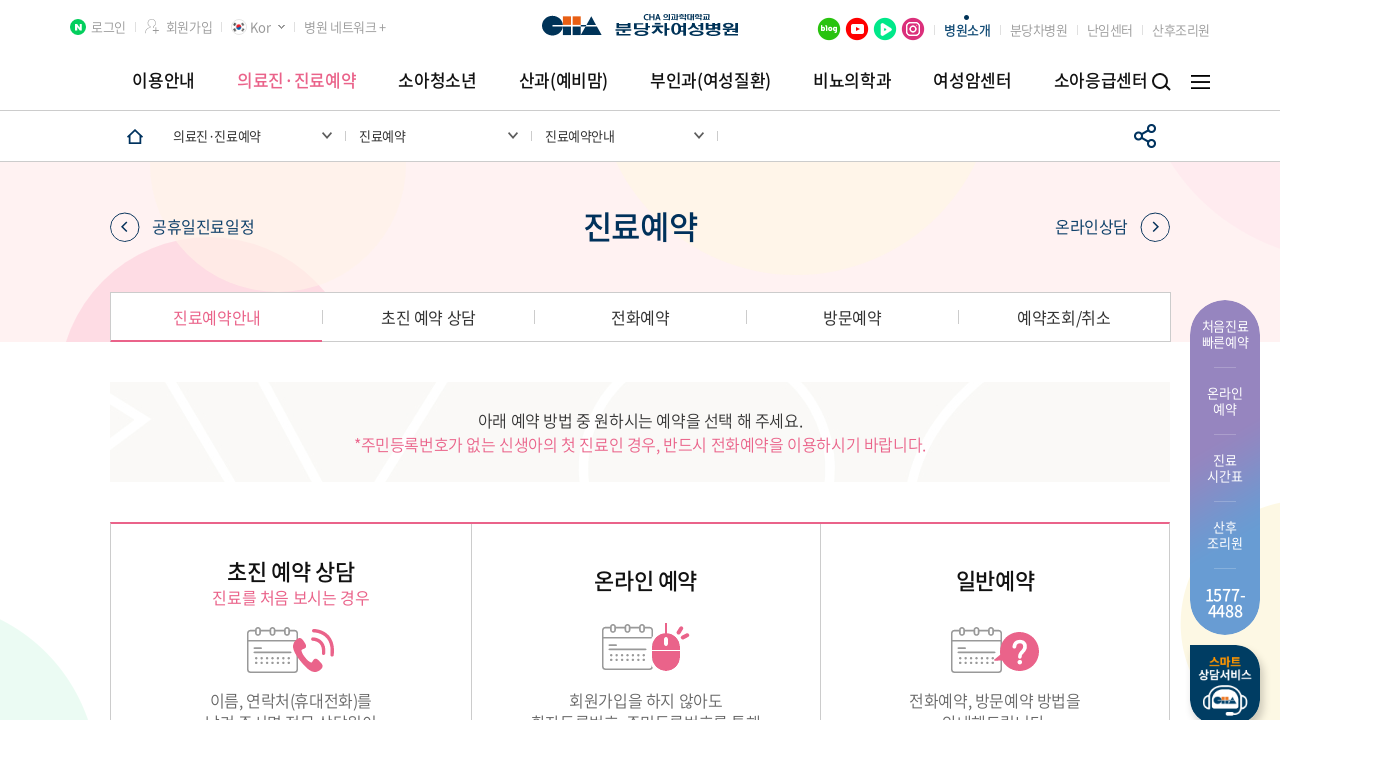

--- FILE ---
content_type: text/html; charset=utf-8
request_url: https://bundangwoman.chamc.co.kr/appointment/reserve.cha?deptcd=GU&meddr=AA34092,AA34091,AA34093
body_size: 156122
content:


<!DOCTYPE html>
<html>
    <head><meta http-equiv="Content-Type" content="text/html; charset=utf-8" /><meta http-equiv="X-UA-Compatible" content="IE=edge" /><title>
	진료예약 ㅣ 분당차여성병원
</title><meta name="naver-site-verification" content="5c8851ff2da156d48c5a8789d42eb79f01a07447" /><meta name="google-site-verification" content="LTT3Q73G8qzPDojJMtDHGwnjm24RqWGGSnxtsHjhFfk" /><meta name="description" content="진료예약" /><meta property="og:description" content="경기도 성남시 분당구 야탑동 위치, 소아전용응급실, 임신, 출산, 분만, 시험관아기, 인공수정, 소아청소년과, 성남산부인과, 분당산부인과" /><meta property="og:image" content="https://bundangwoman.chamc.co.kr/asset/img/og_image.jpg" /><meta property="og:url" content="https://bundangwoman.chamc.co.kr" /><link property="canonical" href="https://bundangwoman.chamc.co.kr" /><meta property="og:title" content="분당차여성병원" /><link rel="shortcut icon" type="image/x-icon" href="/asset/img/cha.ico" />

        <script type="application/ld+json">
            {
            "@context": "http://schema.org",
            "@type": "Person",
            "name": "분당차여성병원",
            "url": "http://bundangwoman.chamc.co.kr",
            "sameAs": [
            "http://blog.naver.com/bundangwoman",
            "https://tv.naver.com/bdchawomenmc",
            "https://post.naver.com/chawomen"
            ]
            }
        </script>

        <link rel="stylesheet" type="text/css" href="/asset/css/common.css" /><link rel="stylesheet" type="text/css" href="/asset/css/jquery-ui.css" /><link rel="stylesheet" type="text/css" href="/asset/css/jquery.bxslider.css" /><link rel="stylesheet" type="text/css" href="/asset/css/layout.css" /><link rel="stylesheet" type="text/css" href="/asset/css/swiper.min.css" /><link rel="stylesheet" type="text/css" href="/asset/css/NotoSansKR-Hestia.css" /><link rel="stylesheet" type="text/css" href="/asset/css/slick.css" /><link rel="stylesheet" type="text/css" href="/asset/css/mCustomScrollbar.css" />
        <!-- <script type="text/javascript" async="" src="https://www.google-analytics.com/analytics.js"></script> -->
        <script language="JavaScript" type='text/javascript' src="/asset/js/jquery-1.12.3.js"></script>
        <script type="text/javascript" src="/asset/js/ui.js"></script>
        <script type="text/javascript" src="/asset/js/script.js"></script>
        <script type="text/javascript" src="/asset/js/program.js"></script>
        <script type="text/javascript" src="/asset/js/index.js"></script>
        <script type="text/javascript" src="/asset/js/jquery.easing.1.3.js"></script>
        <script type="text/javascript" src="/asset/js/datepicker.js"></script>
        <script type="text/javascript" src="/asset/js/jquery-ui.js"></script>
        <script type="text/javascript" src="/asset/js/jquery.placeholder.min.js"></script>
        <script type="text/javascript" src="/asset/js/jquery.rwdImageMaps.min.js"></script>
        <script type="text/javascript" src="/asset/js/jquery.bxslider.min.js"></script>
        <script type="text/javascript" src="/asset/js/jquery.wookmark.js"></script>
        <script type="text/javascript" src="/asset/js/slick.js"></script>
        <script type="text/javascript" src="/asset/js/scroll.js"></script>
        <script type="text/javascript" src="/asset/js/TweenMax.min.js"></script>
        <script type="text/javascript" src="/asset/js/getComputedStyle.js"></script>
        <script type="text/javascript" src="/asset/js/mCustomScrollbar.concat.min.js"></script>
        <script type="text/javascript" src="/asset/js/main.js"></script>
        <!--[if IE 8]>
            <link rel="stylesheet" type="text/css" href="/asset/css/ie8.css" />
            <script language="JavaScript" type='text/javascript' src="/asset/js/poly-checked.min.js"></script>
            <script type="text/javascript" src="/asset/js/excanvas.js"></script>
        <![endif]-->
        <!--[if lt IE 9]>
            <script src="../asset/js/html5shiv.js"></script>
        <![endif]-->

        <script type="text/javascript" src="/asset/js/dev.js"></script>
    
        
    <script type="text/javascript">
        $(document).ready(function () {
            var vDeptcd = 'GU';
            var vMeddr = 'AA34092,AA34091,AA34093';

            if (vDeptcd != "" && vMeddr != "" && "0" == "1") {
                fnPopupLayerOpen('/appointment/reserve/reservationFrame.aspx?deptcd=' + vDeptcd + "&meddr=" + vMeddr);
            }
        });
    </script>
<meta name="keywords" content="진료예약" /></head>
    <body>
        <form name="aspnetForm" method="post" action="./reserve.cha?deptcd=GU&amp;meddr=AA34092%2cAA34091%2cAA34093" id="aspnetForm">
<div>
<input type="hidden" name="__EVENTTARGET" id="__EVENTTARGET" value="" />
<input type="hidden" name="__EVENTARGUMENT" id="__EVENTARGUMENT" value="" />
<input type="hidden" name="__VIEWSTATE" id="__VIEWSTATE" value="/[base64]/[base64]/[base64]/[base64]/[base64]/////[base64]/[base64]/[base64]/////D2QCBw9kFgRmDxUCFC9ndWlkZS9jb3JkQmxvb2QuY2hhEOygnOuMgO2YiCDrs7TqtIBkAgEPFgIfAwL/////[base64]/////w9kAgcPFgIfAwL/////D2QCCQ8WAh8DAv////8PZAIKDxUEBjwvZGl2PgAAAGQCAQ9kFg5mDxUGABQ8ZGl2IGNsYXNzPSdzZWNvbmQnPgAAABfsnZjro4zsp4TCt+ynhOujjOyYiOyVvWQCAQ8WAh8DAgYWDGYPZBYEZg8VAhkvYXBwb2ludG1lbnQvc2NoZWR1bGUuY2hhFuydmOujjOynhC/sp4Tro4zsnbzsoJVkAgEPFgIfAwL/////[base64]/////[base64]/st6jshoxkAgQPZBYEZg8VAhcvYXBwb2ludG1lbnQvb25saW5lLmNoYQ/[base64]/////w9kAgUPFgIfAwIEFggCAQ9kFgRmDxUDAB0vZ3luZWNvbG9naWNDYW5jZXIvY2VudGVyLmNoYQ/[base64]/[base64]/[base64]/snKDrsKnslZRkAggPZBYCZg8VAicvZ3luZWNvbG9naWNDYW5jZXIvY2xpbmljX3VubWFycmllZC5jaGEY66+47Zi87Jes7ISx67aA7J247KKF7JaRZAIJD2QWAmYPFQIoL2d5bmVjb2xvZ2ljQ2FuY2VyL2NsaW5pY19ub25TdXJnZXJ5LmNoYR/ruYTsiJjsiKDsoIEg7J6Q6raB6re87KKF7LmY66OMZAIHDxYCHwMC/////w9kAgkPFgIfAwL/////D2QCCg8VBAAGPC9kaXY+AABkAgIPZBYOZg8VBgAAEzxkaXYgY2xhc3M9J3RoaXJkJz4AAA/[base64]/////w9kAgUPFgIfAwL/////[base64]/snpDqtoHrgrTrp4nslZRkAgEPZBYCZg8VAikvZ3luZWNvbG9naWNDYW5jZXIvZGlzZWFzZUluZm9fY2Vydml4LmNoYQ/[base64]/////[base64]/[base64]/////D2QCBQ8WAh8DAv////8PZAIHDxYCHwMC/////w9kAgkPFgIfAwL/////[base64]////8PZAIFDxYCHwMC/////w9kAgcPFgIfAwL/////[base64]////8PZAIDD2QWBGYPFQIeL2d1aWRlL2VtZXJnZW5jeS9wcm9jZWR1cmUuY2hhEuydkeq4ieynhOujjOyViOuCtGQCAQ8WAh8DAv////8PZAIED2QWBGYPFQIvL3lvdW5nQ2hpbGRFUi9wZWRpYXRyaWNFbWVyZ2VuY3lfaGVhbHRoaW5mby5jaGEY7IaM7JWE7J2R6riJ6rG06rCV7KCV67O0ZAIBDxYCHwMC/////w9kAgoPFQQAAAAGPC9kaXY+ZAIFD2QWDmYPFQYAAAAAFXN0eWxlPSdkaXNwbGF5Om5vbmU7Jw/[base64]/////w9kAgUPFgIfAwL/////D2QCBw8WAh8DAv////8PZAIJDxYCHwMC/////w9kAgoPFQQAAAAAZAIGD2QWDmYPFQYAAAAAFXN0eWxlPSdkaXNwbGF5Om5vbmU7Jw/[base64]/snpDqtoHrgrTrp4nslZRkAgEPZBYCZg8VAikvZ3luZWNvbG9naWNDYW5jZXIvZGlzZWFzZUluZm9fY2Vydml4LmNoYQ/[base64]////8PZAIFDxYCHwMC/////w9kAgcPFgIfAwL/////D2QCCQ8WAh8DAv////[base64]/qtazsl63rs4Ttirnsp5VkAgEPFgIfAwL/////D2QCAg9kFgRmDxUCHi9ndWlkZS9lbWVyZ2VuY3kvcHJvY2VkdXJlLmNoYRLsnZHquInsp4Tro4zslYjrgrRkAgEPFgIfAwL/////D2QCAw9kFgRmDxUCLy95b3VuZ0NoaWxkRVIvcGVkaWF0cmljRW1lcmdlbmN5X2hlYWx0aGluZm8uY2hhGOyGjOyVhOydkeq4ieqxtOqwleygleuztGQCAQ8WAh8DAv////8PZAIDDxYCHwMC/////w9kAgUPFgIfAwL/////D2QCBw8WAh8DAv////8PZAIJDxYCHwMC/////[base64]/[base64]////8PZAIFD2QWBGYPFQIZL2ludHJvZHVjZS9mYWNpbGl0aWVzLmNoYQztjrjsnZjsi5zshKRkAgEPFgIfAwL/////D2QCBg9kFgRmDxUCEi9pbnRyb2R1Y2UvZ3VpLmNoYQ/[base64]////8PZAIDDxYCHwMC/////w9kAgUPFgIfAwL/////D2QCBw8WAh8DAv////8PZAIJDxYCHwMC/////[base64]/ruYTrh6jsnZjtlZnqs7xkAgYPZBYCZg8VBAAcL2d5bmVjb2xvZ2ljQ2FuY2VyL2luZGV4LmNoYQVfc2VsZg/[base64]/[base64]/[base64]/xQ==" />
</div>

<script type="text/javascript">
//<![CDATA[
var theForm = document.forms['aspnetForm'];
if (!theForm) {
    theForm = document.aspnetForm;
}
function __doPostBack(eventTarget, eventArgument) {
    if (!theForm.onsubmit || (theForm.onsubmit() != false)) {
        theForm.__EVENTTARGET.value = eventTarget;
        theForm.__EVENTARGUMENT.value = eventArgument;
        theForm.submit();
    }
}
//]]>
</script>


<script src="/WebResource.axd?d=CtBw1dBT9_RsF7zSUnoPOXwcg9SdHbsreUH48-aLgbKhkoxIPYCWbGPVNRXVpPHpvlhEokBwCQPjNHQLTBOmoEn1b5JLK8XuQOPS1pK3czM1&amp;t=638901860248157332" type="text/javascript"></script>

<div>

	<input type="hidden" name="__VIEWSTATEGENERATOR" id="__VIEWSTATEGENERATOR" value="0121A4AD" />
	<input type="hidden" name="__PREVIOUSPAGE" id="__PREVIOUSPAGE" value="uSHFHylh7Y0U0L2txKz73kVP4-jhlZlac8XLX1PXZykVuaXvKyf74_TY8EJd8OljYiKfd7Pno4BRjjm06fTToJ2K4bVgqhWNQ-ejWj6jax-aCX5_-vtW7pD10P86_zj-0" />
	<input type="hidden" name="__EVENTVALIDATION" id="__EVENTVALIDATION" value="/wEdAAysuxVMX9PO1s2RaeQqrAVeGpcnL9j81jnU7a9b2UtdLX49mz44vKuIIxjjfUWy65u3WNHEScw0qh9a/Rc1VqS+gRBoa4Xwx+pgQ3LwbpmWPD3NtWL6rCkxS22i1LMnSC/MgYNexjoVdwqfkki0jpV/xV/E1/Qztb14SxpHo4jYebDDfJPSbNj/uEgNb3fClDZrun7efpAL/63n+VSIIGg9Fz7GYjQVT8YSc0rO0W6ReC1fASd5Ys9U35LtyX6R5C8KXpFlzl9pzNVO3Ln+xlASL+cN34YdMHrC82bMCmqLPg==" />
</div>
            <input type="hidden" name="ctl00$csrfToken" id="csrfToken" value="1448020440c74ff1a91afc6ccf6d540a" />
            <div class="wrap">
                


<script>
    $(document).ready(function () {
        contents_wrap_css("appointment");


        //$(".res_a_link").attr("href", "javascript:_reserve();");
        //$(".quick_a_link").attr("href", "javascript:_reserve();");

        if ($(".top_tab_list").hasClass("list01")) {
            $(".top_tab_wrap").hide();
        }


    });

</script>

<!-- header -->
<div class="background_motion bg_motion01"><img src="/asset/img/bg_motion01.png" alt=""></div>
<div class="background_motion bg_motion02"><img src="/asset/img/bg_motion02.png" alt=""></div>
<div class="background_motion bg_motion03"><img src="/asset/img/bg_motion03.png" alt=""></div>
<div class="background_motion bg_motion04"><img src="/asset/img/bg_motion04.png" alt=""></div>
<div class="background_motion bg_motion05"><img src="/asset/img/bg_motion05.png" alt=""></div>
<div class="background_motion bg_motion06"><img src="/asset/img/bg_motion06.png" alt=""></div>
<div class="background_motion bg_motion07"><img src="/asset/img/bg_motion07.png" alt=""></div>
<div class="background_motion bg_motion08"><img src="/asset/img/bg_motion08.png" alt=""></div>
<div class="header header_wrap" id="mainHeader">
    <div class="header_wrap">
        <div class="header_area">
            <div class="header_top">
                <div class="left_con">
                    <div class="header_list_con">
                        <div id="ctl00_header_loginDiv" class="header_list">
                            <a href="javascript:fnPopupLayerOpen('/member/logIn.cha');" class="naver_login">로그인</a>
                        </div>
                        <div id="ctl00_header_joinDiv" class="header_list">
                            <a href="javascript:fnPopupLayerOpen('/member/join.cha');" class="sign_up">회원가입</a>
                        </div>
                        
                        
                        <div class="header_list none">
                            <div class="select_box">
                                <h3><img src="/asset/img/bundangWoman/icon_LANGUAGE_2020-04-05/icon_LANGUAGE.png" alt=""><span>Kor</span></h3>
                                <ul class="select_language" style="display:none;">
                                    <li>
                                        <a href="javascript:void(0)" >
                                            <img src="/asset/img/bundangWoman/icon_LANGUAGE_2020-04-05/icon_LANGUAGE@3x.png" alt="korea">
                                            <span>
                                                KOR
                                            </span>
                                        </a>
                                    </li>
                                    <li><a href="http://bundang.chamc.co.kr/en/" target="_blank"><img src="/asset/img/icon_usa.png" alt="usa"> <span>ENG</span></a></li>
                                    <li><a href="http://bundang.chamc.co.kr/ru/" target="_blank"><img src="/asset/img/icon_russia.png" alt="russia"> <span>RUS</span></a></li>
                                    
                                </ul>
                            </div>
                        </div>
                        <div class="header_list" id="chaBtn">
                            <a href="javascript:chaNetwork();" class="on">병원 네트워크 +</a>
                            <a href="javascript:chaNetwork();" class="off">병원 네트워크 -</a>
                        </div>
                    </div>
                </div>
                <div class="logo_con">
                    <h1 class="logo"><a href="/"><img src="/asset/img/bundangWoman/logo.png" alt=""></a></h1>
                </div>
                <div class="right_con">
                    <div class="header_list_con">
                        <div class="header_list sns">
                            <a href="https://blog.naver.com/bundangwoman" target="_blank">
                                <img src="/asset/img/bundangWoman/header_sns_blog.png" alt="blog">
                            </a>
                            <a href="https://www.youtube.com/channel/UCQnbEcKjCBh-lEdX18Jimgg" target="_blank">
                                <img src="/asset/img/bundangWoman/header_sns_ytb.png" alt="youtube">
                            </a>
                            <a href="https://tv.naver.com/bdchawomenmc" target="_blank">
                                <img src="/asset/img/bundangWoman/header_sns_tv.png" alt="naverTV">
                            </a>
                            <a href="https://www.instagram.com/bundang_cha_women" target="_blank">
                                <img src="/asset/img/bundangWoman/header_sns_insta.png" alt="instagram">
                            </a>
                        </div>
                        <div class="header_list intro">
                            <a href="/introduce/hospital.cha">병원소개</a>
                        </div>
                        <div class="header_list">
                            <a href="https://bundang.chamc.co.kr/default.aspx" target="_blank">분당차병원</a>
                        </div>
                        <div class="header_list">
                            <a href="https://ivf.chamc.co.kr" target="_blank">난임센터</a>
                        </div>
                        <div class="header_list">
                            <a href="/obstetrics/postpartumCare_appoint.cha">산후조리원</a>
                        </div>
                    </div>
                </div>

            </div>
            <div class="lnb_wrap">
                <div class="lnb_area">
                    <ul class="lnb_list">
                        
                                <li class="topMenu_2797" ><a href="/guide/index.cha">이용안내</a></li>
                            
                                <li class="topMenu_2799" ><a href="/appointment/index.cha">의료진·진료예약</a></li>
                            
                                <li class="topMenu_2800" ><a href="/youngChild/index.cha">소아청소년</a></li>
                            
                                <li class="topMenu_2801" ><a href="/obstetrics/index.cha">산과(예비맘)</a></li>
                            
                                <li class="topMenu_2802" ><a href="/gynecology/index.cha">부인과(여성질환)</a></li>
                            
                                <li class="topMenu_5054" ><a href="/urology/index.cha">비뇨의학과</a></li>
                            
                                <li class="topMenu_2803" ><a href="/gynecologicCancer/index.cha">여성암센터</a></li>
                            
                                <li class="topMenu_3360" ><a href="/youngChildER/index.cha">소아응급센터</a></li>
                            
                                <li class="topMenu_2804" style='display:none;'><a href="/introduce/index.cha">병원소개</a></li>
                            
                    </ul>
                    <div class="lnb_btn_con">
                        <div class="search_btn"><a href="/appointment/look_staff.cha"></a></div>
                        <div class="btn_allMenu"><a href="javascript:void(0);"></a></div>
                    </div>
                </div>
            </div>
        </div>
    </div>
    <div class="lnb_drop_wrap">
        <div class="lnb_drop_area">
            <div class="lnb_drop_list_wrap">
                
                        <!-- menu -->
                        <div class="lnb_drop_list_area">

                            <!-- banner menu -->
                            <div class="banner_area">
                                <a id="ctl00_header_rptMenu_ctl00_hlBanner" class="banner_link" href="/introduce/hospital_intro.cha" target="_self"><img src="https://wmanager.chamc.co.kr/file/popup/gnb_01_1.jpg" alt="" style="border-width:0px;" /></a>
                            </div>
                            <!-- //banner menu -->

                            <div class="lnb_drop_right">
                                <ul class="lnb_drop_list">
                                    
                                            <li><a href="/guide/location.cha" target="_self"><span>찾아오시는 길</span><span class="borderb"></span></a></li>
                                        
                                            <li><a href="/guide/phoneNumber.cha" target="_self"><span>주요전화번호</span><span class="borderb"></span></a></li>
                                        
                                            <li><a href="/guide/treatment_outpatient.cha" target="_self"><span>외래진료안내</span><span class="borderb"></span></a></li>
                                        
                                            <li><a href="/guide/inpat.cha" target="_self"><span>입원/면회안내</span><span class="borderb"></span></a></li>
                                        
                                            <li><a href="/guide/emergency.cha" target="_self"><span>응급진료안내</span><span class="borderb"></span></a></li>
                                        
                                            <li><a href="/guide/guidance_location.cha" target="_self"><span>원내 위치안내</span><span class="borderb"></span></a></li>
                                        
                                            <li><a href="https://bundangwoman.chamc.co.kr/asset/floor/index.html" target="_blank"><span>VR 원내 둘러보기</span><span class="borderb"></span></a></li>
                                        
                                            <li><a href="/guide/cordBlood.cha" target="_self"><span>제대혈 보관</span><span class="borderb"></span></a></li>
                                        
                                </ul>
                                <ul class="quick_menu_list">
                                    <li><a href="/appointment/schedule.cha"><img src="/asset/img/icon_lnb_img01.png"><span>의료진 진료일정</span></a></li>
                                    <li><a href="/appointment/reserve_quickReserve.cha"><img src="/asset/img/icon_lnb_img02.png"><span>처음진료 예약</span></a></li>
                                    <li><a href="/appointment/reserve.cha"><img src="/asset/img/icon_lnb_img03.png"><span>온라인 예약</span></a></li>
                                    <li><a href="/appointment/reserve_search.cha"><img src="/asset/img/icon_lnb_img04.png"><span>진료예약 조회</span></a></li>
                                </ul>

                            </div>

                        </div>
                        <!-- //menu-->
                    
                        <!-- menu -->
                        <div class="lnb_drop_list_area">

                            <!-- banner menu -->
                            <div class="banner_area">
                                <a id="ctl00_header_rptMenu_ctl01_hlBanner" class="banner_link" href="/appointment/certificate_general.cha" target="_self"><img src="https://wmanager.chamc.co.kr/file/popup/gnb_02_1.jpg" alt="" style="border-width:0px;" /></a>
                            </div>
                            <!-- //banner menu -->

                            <div class="lnb_drop_right">
                                <ul class="lnb_drop_list">
                                    
                                            <li><a href="/appointment/schedule.cha" target="_self"><span>의료진/진료일정</span><span class="borderb"></span></a></li>
                                        
                                            <li><a href="/appointment/look.cha" target="_self"><span>진료과•의료진찾기</span><span class="borderb"></span></a></li>
                                        
                                            <li><a href="/appointment/holiday.cha" target="_self"><span>공휴일진료일정</span><span class="borderb"></span></a></li>
                                        
                                            <li><a href="/appointment/reser.cha" target="_self"><span>진료예약</span><span class="borderb"></span></a></li>
                                        
                                            <li><a href="/appointment/online.cha" target="_self"><span>온라인상담</span><span class="borderb"></span></a></li>
                                        
                                            <li><a href="/appointment/certi.cha" target="_self"><span>증명서 발급</span><span class="borderb"></span></a></li>
                                        
                                </ul>
                                <ul class="quick_menu_list">
                                    <li><a href="/appointment/schedule.cha"><img src="/asset/img/icon_lnb_img01.png"><span>의료진 진료일정</span></a></li>
                                    <li><a href="/appointment/reserve_quickReserve.cha"><img src="/asset/img/icon_lnb_img02.png"><span>처음진료 예약</span></a></li>
                                    <li><a href="/appointment/reserve.cha"><img src="/asset/img/icon_lnb_img03.png"><span>온라인 예약</span></a></li>
                                    <li><a href="/appointment/reserve_search.cha"><img src="/asset/img/icon_lnb_img04.png"><span>진료예약 조회</span></a></li>
                                </ul>

                            </div>

                        </div>
                        <!-- //menu-->
                    
                        <!-- menu -->
                        <div class="lnb_drop_list_area">

                            <!-- banner menu -->
                            <div class="banner_area">
                                <a id="ctl00_header_rptMenu_ctl02_hlBanner" class="banner_link" href="/youngChild/intensiveCare_staff.cha" target="_self"><img src="https://wmanager.chamc.co.kr/file/popup/gnb_03_1.jpg" alt="" style="border-width:0px;" /></a>
                            </div>
                            <!-- //banner menu -->

                            <div class="lnb_drop_right">
                                <ul class="lnb_drop_list">
                                    
                                            <li><a href="/youngChild/pediatrics.cha" target="_self"><span>소아청소년과</span><span class="borderb"></span></a></li>
                                        
                                            <li><a href="/youngChild/pediatricSurgery.cha" target="_self"><span>소아외과</span><span class="borderb"></span></a></li>
                                        
                                            <li><a href="/youngChild/intensiveCare.cha" target="_self"><span>신생아집중치료지역센터</span><span class="borderb"></span></a></li>
                                        
                                            <li><a href="/youngChild/genome.cha" target="_self"><span>임상유전체의학센터</span><span class="borderb"></span></a></li>
                                        
                                            <li><a href="/youngChild/clinic.cha" target="_self"><span>소아클리닉</span><span class="borderb"></span></a></li>
                                        
                                </ul>
                                <ul class="quick_menu_list">
                                    <li><a href="/appointment/schedule.cha"><img src="/asset/img/icon_lnb_img01.png"><span>의료진 진료일정</span></a></li>
                                    <li><a href="/appointment/reserve_quickReserve.cha"><img src="/asset/img/icon_lnb_img02.png"><span>처음진료 예약</span></a></li>
                                    <li><a href="/appointment/reserve.cha"><img src="/asset/img/icon_lnb_img03.png"><span>온라인 예약</span></a></li>
                                    <li><a href="/appointment/reserve_search.cha"><img src="/asset/img/icon_lnb_img04.png"><span>진료예약 조회</span></a></li>
                                </ul>

                            </div>

                        </div>
                        <!-- //menu-->
                    
                        <!-- menu -->
                        <div class="lnb_drop_list_area">

                            <!-- banner menu -->
                            <div class="banner_area">
                                <a id="ctl00_header_rptMenu_ctl03_hlBanner" class="banner_link" href="/obstetrics/postpartumCare_appoint.cha" target="_self"><img src="https://wmanager.chamc.co.kr/file/popup/gnb_04.jpg" alt="" style="border-width:0px;" /></a>
                            </div>
                            <!-- //banner menu -->

                            <div class="lnb_drop_right">
                                <ul class="lnb_drop_list">
                                    
                                            <li><a href="/obstetrics/general.cha" target="_self"><span>산과</span><span class="borderb"></span></a></li>
                                        
                                            <li><a href="/obstetrics/childbirth.cha" target="_self"><span>맞춤분만센터</span><span class="borderb"></span></a></li>
                                        
                                            <li><a href="/obstetrics/postpartumCare.cha" target="_self"><span>산후조리원</span><span class="borderb"></span></a></li>
                                        
                                            <li><a href="/obstetrics/higherRisk.cha" target="_self"><span>고위험산모통합치료센터</span><span class="borderb"></span></a></li>
                                        
                                            <li><a href="/obstetrics/clinic.cha" target="_self"><span>산과클리닉</span><span class="borderb"></span></a></li>
                                        
                                            <li><a href="/obstetrics/healthInformation.cha" target="_self"><span>건강정보</span><span class="borderb"></span></a></li>
                                        
                                            <li><a href="/obstetrics/lecture.cha" target="_self"><span>산모건강강좌</span><span class="borderb"></span></a></li>
                                        
                                </ul>
                                <ul class="quick_menu_list">
                                    <li><a href="/appointment/schedule.cha"><img src="/asset/img/icon_lnb_img01.png"><span>의료진 진료일정</span></a></li>
                                    <li><a href="/appointment/reserve_quickReserve.cha"><img src="/asset/img/icon_lnb_img02.png"><span>처음진료 예약</span></a></li>
                                    <li><a href="/appointment/reserve.cha"><img src="/asset/img/icon_lnb_img03.png"><span>온라인 예약</span></a></li>
                                    <li><a href="/appointment/reserve_search.cha"><img src="/asset/img/icon_lnb_img04.png"><span>진료예약 조회</span></a></li>
                                </ul>

                            </div>

                        </div>
                        <!-- //menu-->
                    
                        <!-- menu -->
                        <div class="lnb_drop_list_area">

                            <!-- banner menu -->
                            <div class="banner_area">
                                <a id="ctl00_header_rptMenu_ctl04_hlBanner" class="banner_link" href="/gynecology/robot_staff.cha" target="_self"><img src="https://wmanager.chamc.co.kr/file/popup/navi_220204_02_1.jpg" alt="" style="border-width:0px;" /></a>
                            </div>
                            <!-- //banner menu -->

                            <div class="lnb_drop_right">
                                <ul class="lnb_drop_list">
                                    
                                            <li><a href="/gynecology/gynec.cha" target="_self"><span>부인과</span><span class="borderb"></span></a></li>
                                        
                                            <li><a href="/gynecology/myoma.cha" target="_self"><span>자궁근종센터</span><span class="borderb"></span></a></li>
                                        
                                            <li><a href="/gynecology/robot.cha" target="_self"><span>로봇수술센터</span><span class="borderb"></span></a></li>
                                        
                                            <li><a href="/gynecology/clinic.cha" target="_self"><span>부인과 클리닉</span><span class="borderb"></span></a></li>
                                        
                                </ul>
                                <ul class="quick_menu_list">
                                    <li><a href="/appointment/schedule.cha"><img src="/asset/img/icon_lnb_img01.png"><span>의료진 진료일정</span></a></li>
                                    <li><a href="/appointment/reserve_quickReserve.cha"><img src="/asset/img/icon_lnb_img02.png"><span>처음진료 예약</span></a></li>
                                    <li><a href="/appointment/reserve.cha"><img src="/asset/img/icon_lnb_img03.png"><span>온라인 예약</span></a></li>
                                    <li><a href="/appointment/reserve_search.cha"><img src="/asset/img/icon_lnb_img04.png"><span>진료예약 조회</span></a></li>
                                </ul>

                            </div>

                        </div>
                        <!-- //menu-->
                    
                        <!-- menu -->
                        <div class="lnb_drop_list_area">

                            <!-- banner menu -->
                            <div class="banner_area">
                                <a id="ctl00_header_rptMenu_ctl05_hlBanner" class="banner_link" href="/urology/urinationWo_intro.cha" target="_self"><img src="https://wmanager.chamc.co.kr/file/popup/gnb_ban_210422_01.jpg" alt="" style="border-width:0px;" /></a>
                            </div>
                            <!-- //banner menu -->

                            <div class="lnb_drop_right">
                                <ul class="lnb_drop_list">
                                    
                                            <li><a href="/urology/urinationWo.cha" target="_self"><span>여성·소아비뇨의학과</span><span class="borderb"></span></a></li>
                                        
                                </ul>
                                <ul class="quick_menu_list">
                                    <li><a href="/appointment/schedule.cha"><img src="/asset/img/icon_lnb_img01.png"><span>의료진 진료일정</span></a></li>
                                    <li><a href="/appointment/reserve_quickReserve.cha"><img src="/asset/img/icon_lnb_img02.png"><span>처음진료 예약</span></a></li>
                                    <li><a href="/appointment/reserve.cha"><img src="/asset/img/icon_lnb_img03.png"><span>온라인 예약</span></a></li>
                                    <li><a href="/appointment/reserve_search.cha"><img src="/asset/img/icon_lnb_img04.png"><span>진료예약 조회</span></a></li>
                                </ul>

                            </div>

                        </div>
                        <!-- //menu-->
                    
                        <!-- menu -->
                        <div class="lnb_drop_list_area">

                            <!-- banner menu -->
                            <div class="banner_area">
                                <a id="ctl00_header_rptMenu_ctl06_hlBanner" class="banner_link" href="/gynecologicCancer/robot_staff.cha" target="_self"><img src="https://wmanager.chamc.co.kr/file/popup/navi_220204_01_1.jpg" alt="" style="border-width:0px;" /></a>
                            </div>
                            <!-- //banner menu -->

                            <div class="lnb_drop_right">
                                <ul class="lnb_drop_list">
                                    
                                            <li><a href="/gynecologicCancer/center.cha" target="_self"><span>부인암센터</span><span class="borderb"></span></a></li>
                                        
                                            <li><a href="/gynecologicCancer/robot.cha" target="_self"><span>로봇수술센터</span><span class="borderb"></span></a></li>
                                        
                                            <li><a href="/gynecologicCancer/diseaseInfo.cha" target="_self"><span>주요 부인암</span><span class="borderb"></span></a></li>
                                        
                                            <li><a href="/gynecologicCancer/clinic.cha" target="_self"><span>부인암클리닉</span><span class="borderb"></span></a></li>
                                        
                                </ul>
                                <ul class="quick_menu_list">
                                    <li><a href="/appointment/schedule.cha"><img src="/asset/img/icon_lnb_img01.png"><span>의료진 진료일정</span></a></li>
                                    <li><a href="/appointment/reserve_quickReserve.cha"><img src="/asset/img/icon_lnb_img02.png"><span>처음진료 예약</span></a></li>
                                    <li><a href="/appointment/reserve.cha"><img src="/asset/img/icon_lnb_img03.png"><span>온라인 예약</span></a></li>
                                    <li><a href="/appointment/reserve_search.cha"><img src="/asset/img/icon_lnb_img04.png"><span>진료예약 조회</span></a></li>
                                </ul>

                            </div>

                        </div>
                        <!-- //menu-->
                    
                        <!-- menu -->
                        <div class="lnb_drop_list_area">

                            <!-- banner menu -->
                            <div class="banner_area">
                                <a id="ctl00_header_rptMenu_ctl07_hlBanner" class="banner_link" href="/introduce/hospital_intro.cha" target="_self"><img src="https://wmanager.chamc.co.kr/file/popup/gnb_07_1.jpg" alt="" style="border-width:0px;" /></a>
                            </div>
                            <!-- //banner menu -->

                            <div class="lnb_drop_right">
                                <ul class="lnb_drop_list">
                                    
                                            <li><a href="/youngChildER/pediatricEmergency.cha" target="_self"><span>소아응급의료센터</span><span class="borderb"></span></a></li>
                                        
                                            <li><a href="/youngChildER/pediatricEmergency_centerinfo.cha" target="_self"><span>구역별특징</span><span class="borderb"></span></a></li>
                                        
                                            <li><a href="/guide/emergency/procedure.cha" target="_self"><span>응급진료안내</span><span class="borderb"></span></a></li>
                                        
                                            <li><a href="/youngChildER/pediatricEmergency_healthinfo.cha" target="_self"><span>소아응급건강정보</span><span class="borderb"></span></a></li>
                                        
                                </ul>
                                <ul class="quick_menu_list">
                                    <li><a href="/appointment/schedule.cha"><img src="/asset/img/icon_lnb_img01.png"><span>의료진 진료일정</span></a></li>
                                    <li><a href="/appointment/reserve_quickReserve.cha"><img src="/asset/img/icon_lnb_img02.png"><span>처음진료 예약</span></a></li>
                                    <li><a href="/appointment/reserve.cha"><img src="/asset/img/icon_lnb_img03.png"><span>온라인 예약</span></a></li>
                                    <li><a href="/appointment/reserve_search.cha"><img src="/asset/img/icon_lnb_img04.png"><span>진료예약 조회</span></a></li>
                                </ul>

                            </div>

                        </div>
                        <!-- //menu-->
                    
                        <!-- menu -->
                        <div class="lnb_drop_list_area">

                            <!-- banner menu -->
                            <div class="banner_area">
                                <a id="ctl00_header_rptMenu_ctl08_hlBanner" class="banner_link"></a>
                            </div>
                            <!-- //banner menu -->

                            <div class="lnb_drop_right">
                                <ul class="lnb_drop_list">
                                    
                                            <li><a href="/introduce/hospital.cha" target="_self"><span>분당차여성병원</span><span class="borderb"></span></a></li>
                                        
                                            <li><a href="/introduce/greetings.cha" target="_self"><span>병원장인사말</span><span class="borderb"></span></a></li>
                                        
                                            <li><a href="/introduce/new.cha" target="_self"><span>병원소식</span><span class="borderb"></span></a></li>
                                        
                                            <li><a href="/introduce/nurs.cha" target="_self"><span>여성간호부</span><span class="borderb"></span></a></li>
                                        
                                            <li><a href="/introduce/affiliatedHospita.cha" target="_self"><span>협력병원</span><span class="borderb"></span></a></li>
                                        
                                            <li><a href="/introduce/facilities.cha" target="_self"><span>편의시설</span><span class="borderb"></span></a></li>
                                        
                                            <li><a href="/introduce/gui.cha" target="_self"><span>고객의소리</span><span class="borderb"></span></a></li>
                                        
                                            <li><a href="https://news.chamc.co.kr/" target="_blank"><span>차병원 뉴스룸</span><span class="borderb"></span></a></li>
                                        
                                </ul>
                                <ul class="quick_menu_list">
                                    <li><a href="/appointment/schedule.cha"><img src="/asset/img/icon_lnb_img01.png"><span>의료진 진료일정</span></a></li>
                                    <li><a href="/appointment/reserve_quickReserve.cha"><img src="/asset/img/icon_lnb_img02.png"><span>처음진료 예약</span></a></li>
                                    <li><a href="/appointment/reserve.cha"><img src="/asset/img/icon_lnb_img03.png"><span>온라인 예약</span></a></li>
                                    <li><a href="/appointment/reserve_search.cha"><img src="/asset/img/icon_lnb_img04.png"><span>진료예약 조회</span></a></li>
                                </ul>

                            </div>

                        </div>
                        <!-- //menu-->
                    
            </div>
        </div>
    </div>
</div>

<div class="headAllMenu">
    <div class="bg_dim"></div>
    <div class="allMenuArea">
        <a href="javascript:" class="btnLyClose"><img src="/asset/img/icon_close_orange.jpg" alt="전체메뉴 닫기" /></a>
        <div class="allMenu_top">
            




                    <div class='first'>
                    
                    
                    

                    <dl  >
                        <dt>이용안내</dt>

                        

                                <dd>
                                    <a href="/guide/location.cha">찾아오시는 길</a>
                                    
                                            <p><a href="/guide/location_map.cha">약도/자가용</a></p>
                                        
                                            <p><a href="/guide/location_parking.cha">주차안내</a></p>
                                        
                                            <p><a href="/guide/location_public.cha">대중교통안내</a></p>
                                        
                                </dd>
                            

                                <dd>
                                    <a href="/guide/phoneNumber.cha">주요전화번호</a>
                                    
                                </dd>
                            

                                <dd>
                                    <a href="/guide/treatment_outpatient.cha">외래진료안내</a>
                                    
                                            <p><a href="/guide/treatment_outpatient_general.cha">외래진료안내</a></p>
                                        
                                            <p><a href="/guide/treatment_outpatient_blood.cha">채혈실 안내</a></p>
                                        
                                            <p><a href="/guide/treatment_outpatient_sub.cha">대리처방안내</a></p>
                                        
                                </dd>
                            

                                <dd>
                                    <a href="/guide/inpat.cha">입원/면회안내</a>
                                    
                                            <p><a href="/guide/inpatient.cha">입원 안내</a></p>
                                        
                                            <p><a href="/guide/inpatientGuide.cha">입원 생활</a></p>
                                        
                                            <p><a href="/guide/inpatient_nursingCare.cha">간호간병통합서비스</a></p>
                                        
                                            <p><a href="/guide/inpatient_visit.cha">면회안내</a></p>
                                        
                                </dd>
                            

                                <dd>
                                    <a href="/guide/emergency.cha">응급진료안내</a>
                                    
                                            <p><a href="/guide/emergency/procedure.cha">절차</a></p>
                                        
                                            <p><a href="/guide/emergency/price.cha">응급의료관리료</a></p>
                                        
                                            <p><a href="/guide/emergency/symptom.cha">응급증상</a></p>
                                        
                                </dd>
                            

                                <dd>
                                    <a href="/guide/guidance_location.cha">원내 위치안내</a>
                                    
                                            <p><a href="/guide/guidance_location_info.cha">전체안내</a></p>
                                        
                                            <p><a href="/guide/guidance_location_bundangwoman.cha">분당차여성병원</a></p>
                                        
                                            <p><a href="/guide/guidance_location_bundang.cha">분당차병원</a></p>
                                        
                                            <p><a href="/guide/guidance_location_cancer.cha">첨단연구암센터</a></p>
                                        
                                            <p><a href="/guide/daewoo.cha">대우빌딩</a></p>
                                        
                                </dd>
                            

                                <dd>
                                    <a href="https://bundangwoman.chamc.co.kr/asset/floor/index.html">VR 원내 둘러보기</a>
                                    
                                </dd>
                            

                                <dd>
                                    <a href="/guide/cordBlood.cha">제대혈 보관</a>
                                    
                                </dd>
                            
                    </dl>

                    
                            <dl>
                                <dt class="last_dt">비뇨의학과</dt>
                        

                                <dd>
                                    <a href="/urology/urinationWo.cha">여성·소아비뇨의학과</a>
                                    
                                            <p><a href="/urology/urinationWo_staff.cha">의료진</a></p>
                                        
                                            <p><a href="/urology/urinationWo_intro.cha">소개</a></p>
                                        
                                </dd>
                        
                            </dl>
                        

                    

                    

                    




                    </div>
                    
                    
                    







                




                    
                    <div class='second'>
                    
                    

                    <dl  >
                        <dt>의료진·진료예약</dt>

                        

                                <dd>
                                    <a href="/appointment/schedule.cha">의료진/진료일정</a>
                                    
                                </dd>
                            

                                <dd>
                                    <a href="/appointment/look.cha">진료과•의료진찾기</a>
                                    
                                            <p><a href="/appointment/look_staff.cha">의료진검색</a></p>
                                        
                                            <p><a href="/appointment/look_disease.cha">질환명검색</a></p>
                                        
                                </dd>
                            

                                <dd>
                                    <a href="/appointment/holiday.cha">공휴일진료일정</a>
                                    
                                </dd>
                            

                                <dd>
                                    <a href="/appointment/reser.cha">진료예약</a>
                                    
                                            <p><a href="/appointment/reserve.cha">진료예약안내</a></p>
                                        
                                            <p><a href="/appointment/reserve_quickReserve.cha">초진 예약 상담</a></p>
                                        
                                            <p><a href="/appointment/reserve_phone.cha">전화예약</a></p>
                                        
                                            <p><a href="/appointment/reserve_visit.cha">방문예약</a></p>
                                        
                                            <p><a href="/appointment/reserve_search.cha">예약조회/취소</a></p>
                                        
                                </dd>
                            

                                <dd>
                                    <a href="/appointment/online.cha">온라인상담</a>
                                    
                                            <p><a href="/appointment/onlineConsult.cha">1:1 전문의 상담</a></p>
                                        
                                            <p><a href="/appointment/onlineConsult_faq.cha">온라인상담 FAQ</a></p>
                                        
                                </dd>
                            

                                <dd>
                                    <a href="/appointment/certi.cha">증명서 발급</a>
                                    
                                            <p><a href="/appointment/certificate_general.cha">증명서 발급 안내</a></p>
                                        
                                            <p><a href="/appointment/certificate_record.cha">의무기록사본 발급 안내</a></p>
                                        
                                            <p><a href="/appointment/certificate_visualMaterials.cha">영상자료사본 발급 안내</a></p>
                                        
                                            <p><a href="/appointment/certificate_pathology.cha">병리자료사본 발급 안내</a></p>
                                        
                                            <p><a href="https://clinic.mycerti.com/?hospitalCode=HOS00050">소득공제신청</a></p>
                                        
                                            <p><a href="https://clinic.mycerti.com/?hospitalCode=HOS00050">온라인 제증명 발급</a></p>
                                        
                                            <p><a href="https://bundang.chamc.co.kr/appointment/certificate/inquiry.cha">제증명발급번호 조회</a></p>
                                        
                                </dd>
                            
                    </dl>

                    

                    
                            <dl>
                                <dt>부인암센터</dt>
                        
                                <dd >
                                    <a href="/gynecologicCancer/center.cha">부인암센터</a>
                                    
                                            <p><a href="/gynecologicCancer/center_staff.cha">의료진</a></p>
                                        
                                            <p><a href="/gynecologicCancer/center_info.cha">소개</a></p>
                                        
                                </dd>
                        
                                <dd >
                                    <a href="/gynecologicCancer/robot.cha">로봇수술센터</a>
                                    
                                            <p><a href="/gynecologicCancer/robot_staff.cha">의료진</a></p>
                                        
                                            <p><a href="/gynecologicCancer/robot_info.cha">소개</a></p>
                                        
                                            <p><a href="/gynecologicCancer/robot_davinci.cha">다빈치 SP 시스템</a></p>
                                        
                                </dd>
                        
                                <dd >
                                    <a href="/gynecologicCancer/diseaseInfo.cha">주요 부인암</a>
                                    
                                            <p><a href="/gynecologicCancer/diseaseInfo_solenoma.cha">자궁내막암</a></p>
                                        
                                            <p><a href="/gynecologicCancer/diseaseInfo_cervix.cha">자궁경부암</a></p>
                                        
                                            <p><a href="/gynecologicCancer/diseaseInfo_ovary.cha">난소암</a></p>
                                        
                                            <p><a href="/gynecologicCancer/diseaseInfo_etc.cha">기타부인암</a></p>
                                        
                                </dd>
                        
                                <dd style='display:none;'>
                                    <a href="/gynecologicCancer/clinic.cha">부인암클리닉</a>
                                    
                                            <p><a href="/gynecologicCancer/clinic_immunity.cha">부인암 면역항암</a></p>
                                        
                                            <p><a href="/gynecologicCancer/clinic_cervix.cha">HPV자궁경부 이형성증</a></p>
                                        
                                            <p><a href="/gynecologicCancer/clinic_myoma.cha">자궁근종/육종</a></p>
                                        
                                            <p><a href="/gynecologicCancer/clinic_villus.cha">융모상피질환</a></p>
                                        
                                            <p><a href="/gynecologicCancer/clinic_pausimenia.cha">암환자조기폐경</a></p>
                                        
                                            <p><a href="/gynecologicCancer/clinic_intracMyoma.cha">난치성 자궁선근증</a></p>
                                        
                                            <p><a href="/gynecologicCancer/clinic_tumor.cha">난소종양</a></p>
                                        
                                            <p><a href="/gynecologicCancer/clinic_breast.cha">유전성난소/유방암</a></p>
                                        
                                            <p><a href="/gynecologicCancer/clinic_unmarried.cha">미혼여성부인종양</a></p>
                                        
                                            <p><a href="/gynecologicCancer/clinic_nonSurgery.cha">비수술적 자궁근종치료</a></p>
                                        
                                </dd>
                        
                            </dl>
                        

                    

                    




                    
                    </div>
                    
                    







                




                    
                    
                    <div class='third'>
                    

                    <dl  >
                        <dt>소아청소년</dt>

                        

                                <dd>
                                    <a href="/youngChild/pediatrics.cha">소아청소년과</a>
                                    
                                            <p><a href="/youngChild/pediatrics_staff.cha">의료진</a></p>
                                        
                                            <p><a href="/youngChild/pediatrics_intro.cha">소개</a></p>
                                        
                                            <p><a href="/youngChild/pediatrics_notice.cha">자료실</a></p>
                                        
                                </dd>
                            

                                <dd>
                                    <a href="/youngChild/pediatricSurgery.cha">소아외과</a>
                                    
                                            <p><a href="/youngChild/pediatricSurgery_staff.cha">의료진</a></p>
                                        
                                            <p><a href="/youngChild/pediatricSurgery_intro.cha">소개</a></p>
                                        
                                </dd>
                            

                                <dd>
                                    <a href="/youngChild/intensiveCare.cha">신생아집중치료지역센터</a>
                                    
                                            <p><a href="/youngChild/intensiveCare_staff.cha">의료진</a></p>
                                        
                                            <p><a href="/youngChild/intensiveCare_intro.cha">소개</a></p>
                                        
                                            <p><a href="/youngChild/intensiveCare_information.cha">신생아 건강정보</a></p>
                                        
                                </dd>
                            

                                <dd>
                                    <a href="/youngChild/genome.cha">임상유전체의학센터</a>
                                    
                                            <p><a href="/youngChild/genome_staff.cha">의료진</a></p>
                                        
                                            <p><a href="/youngChild/genome_intro.cha">소개</a></p>
                                        
                                            <p><a href="/youngChild/genome_information.cha">치료정보</a></p>
                                        
                                </dd>
                            

                                <dd>
                                    <a href="/youngChild/clinic.cha">소아클리닉</a>
                                    
                                            <p><a href="/youngChild/clinic_atopy.cha">알레르기아토피</a></p>
                                        
                                            <p><a href="/youngChild/clinic_nerve.cha">소아신경발달장애</a></p>
                                        
                                            <p><a href="/youngChild/clinic_sleep.cha">소아수면장애</a></p>
                                        
                                            <p><a href="/youngChild/clinic_increase.cha">소아신장</a></p>
                                        
                                            <p><a href="/youngChild/clinic_genetic.cha">내분비, 성장, 유전</a></p>
                                        
                                            <p><a href="/youngChild/clinic_digestive.cha">소화기,영양</a></p>
                                        
                                            <p><a href="/youngChild/clinic_heart.cha">소아심장</a></p>
                                        
                                            <p><a href="/youngChild/clinic_immunity.cha">소아감염, 면역</a></p>
                                        
                                            <p><a href="/youngChild/intensiveCare_staff.cha">신생아</a></p>
                                        
                                            <p><a href="/youngChild/clinic_blood.cha">소아혈액종양</a></p>
                                        
                                </dd>
                            
                    </dl>

                    

                    

                    
                            <dl>
                                <dt class="none_header"></dt>
                        

                                <dd style='display:none;'>
                                    <a href="/gynecologicCancer/center.cha">부인암센터</a>
                                    
                                            <p><a href="/gynecologicCancer/center_staff.cha">의료진</a></p>
                                        
                                            <p><a href="/gynecologicCancer/center_info.cha">소개</a></p>
                                        
                                </dd>
                        

                                <dd style='display:none;'>
                                    <a href="/gynecologicCancer/robot.cha">로봇수술센터</a>
                                    
                                            <p><a href="/gynecologicCancer/robot_staff.cha">의료진</a></p>
                                        
                                            <p><a href="/gynecologicCancer/robot_info.cha">소개</a></p>
                                        
                                            <p><a href="/gynecologicCancer/robot_davinci.cha">다빈치 SP 시스템</a></p>
                                        
                                </dd>
                        

                                <dd style='display:none;'>
                                    <a href="/gynecologicCancer/diseaseInfo.cha">주요 부인암</a>
                                    
                                            <p><a href="/gynecologicCancer/diseaseInfo_solenoma.cha">자궁내막암</a></p>
                                        
                                            <p><a href="/gynecologicCancer/diseaseInfo_cervix.cha">자궁경부암</a></p>
                                        
                                            <p><a href="/gynecologicCancer/diseaseInfo_ovary.cha">난소암</a></p>
                                        
                                            <p><a href="/gynecologicCancer/diseaseInfo_etc.cha">기타부인암</a></p>
                                        
                                </dd>
                        

                                <dd >
                                    <a href="/gynecologicCancer/clinic.cha">부인암클리닉</a>
                                    
                                            <p><a href="/gynecologicCancer/clinic_immunity.cha">부인암 면역항암</a></p>
                                        
                                            <p><a href="/gynecologicCancer/clinic_cervix.cha">HPV자궁경부 이형성증</a></p>
                                        
                                            <p><a href="/gynecologicCancer/clinic_myoma.cha">자궁근종/육종</a></p>
                                        
                                            <p><a href="/gynecologicCancer/clinic_villus.cha">융모상피질환</a></p>
                                        
                                            <p><a href="/gynecologicCancer/clinic_pausimenia.cha">암환자조기폐경</a></p>
                                        
                                            <p><a href="/gynecologicCancer/clinic_intracMyoma.cha">난치성 자궁선근증</a></p>
                                        
                                            <p><a href="/gynecologicCancer/clinic_tumor.cha">난소종양</a></p>
                                        
                                            <p><a href="/gynecologicCancer/clinic_breast.cha">유전성난소/유방암</a></p>
                                        
                                            <p><a href="/gynecologicCancer/clinic_unmarried.cha">미혼여성부인종양</a></p>
                                        
                                            <p><a href="/gynecologicCancer/clinic_nonSurgery.cha">비수술적 자궁근종치료</a></p>
                                        
                                </dd>
                        
                            </dl>
                        

                    




                    
                    
                    </div>
                    







                




                    
                    
                    
                    

                    <dl  >
                        <dt>산과(예비맘)</dt>

                        

                                <dd>
                                    <a href="/obstetrics/general.cha">산과</a>
                                    
                                            <p><a href="/obstetrics/general_staff.cha">의료진</a></p>
                                        
                                            <p><a href="/obstetrics/general_info.cha">소개</a></p>
                                        
                                            <p><a href="/obstetrics/general_meal.cha">차별화된 산모식사</a></p>
                                        
                                </dd>
                            

                                <dd>
                                    <a href="/obstetrics/childbirth.cha">맞춤분만센터</a>
                                    
                                            <p><a href="/obstetrics/childbirth_info.cha">소개</a></p>
                                        
                                            <p><a href="/obstetrics/childbirth_multidisciplinary.cha">다학제진료</a></p>
                                        
                                            <p><a href="/obstetrics/childbir.cha">분만법</a></p>
                                        
                                            <p><a href="/obstetrics/childbirth_cesarean.cha">제왕절개</a></p>
                                        
                                </dd>
                            

                                <dd>
                                    <a href="/obstetrics/postpartumCare.cha">산후조리원</a>
                                    
                                            <p><a href="/obstetrics/postpartumCare_appoint.cha">온라인예약</a></p>
                                        
                                            <p><a href="/obstetrics/postpartumCare_introduction.cha">소개</a></p>
                                        
                                            <p><a href="/obstetrics/postpartumCare_gui.cha">이용안내</a></p>
                                        
                                            <p><a href="/obstetrics/postpartumCare_review.cha">이용후기</a></p>
                                        
                                            <p><a href="/obstetrics/postpartumCare_program.cha">프로그램</a></p>
                                        
                                </dd>
                            

                                <dd>
                                    <a href="/obstetrics/higherRisk.cha">고위험산모통합치료센터</a>
                                    
                                            <p><a href="/obstetrics/higherRisk_staff.cha">의료진</a></p>
                                        
                                            <p><a href="/obstetrics/higherRisk_intro.cha">소개</a></p>
                                        
                                            <p><a href="/obstetrics/higherRisk_intro1.cha">고령임신</a></p>
                                        
                                </dd>
                            

                                <dd>
                                    <a href="/obstetrics/clinic.cha">산과클리닉</a>
                                    
                                            <p><a href="/obstetrics/pregReady.cha">임신준비</a></p>
                                        
                                            <p><a href="/obstetrics/pregBegin.cha">임신초기</a></p>
                                        
                                            <p><a href="/obstetrics/pregMiddle.cha">임신 중기</a></p>
                                        
                                            <p><a href="/obstetrics/pregLast.cha">임신 말기</a></p>
                                        
                                            <p><a href="/obstetrics/pregAfter.cha">출산 후</a></p>
                                        
                                </dd>
                            

                                <dd>
                                    <a href="/obstetrics/healthInformation.cha">건강정보</a>
                                    
                                            <p><a href="/obstetrics/healthInfo.cha">건강정보 AtoZ</a></p>
                                        
                                            <p><a href="/obstetrics/symposium.cha">심포지엄 자료실</a></p>
                                        
                                </dd>
                            

                                <dd>
                                    <a href="/obstetrics/lecture.cha">산모건강강좌</a>
                                    
                                            <p><a href="/obstetrics/lecture_intro.cha">건강강좌/교실안내</a></p>
                                        
                                            <p><a href="/obstetrics/lecture_breastfeeding.cha">모유수유교실</a></p>
                                        
                                            <p><a href="/obstetrics/lecture_couple.cha">부부순산교실</a></p>
                                        
                                            <p><a href="/obstetrics/lecture_diabetes.cha">당뇨교실</a></p>
                                        
                                            <p><a href="https://bundang.chamc.co.kr/health/lecture/cancer.cha">유방암환자교실</a></p>
                                        
                                            <p><a href="/obstetrics/lecture_cancer.cha">암환우무료교육</a></p>
                                        
                                </dd>
                            
                    </dl>

                    

                    

                    

                    




                    
                    
                    
                    







                




                    
                    
                    
                    <div class='five'>

                    <dl  >
                        <dt>부인과(여성질환)</dt>

                        

                                <dd>
                                    <a href="/gynecology/gynec.cha">부인과</a>
                                    
                                            <p><a href="/gynecology/gynec_staff.cha">의료진</a></p>
                                        
                                            <p><a href="/gynecology/gynec_intro.cha">소개</a></p>
                                        
                                </dd>
                            

                                <dd>
                                    <a href="/gynecology/myoma.cha">자궁근종센터</a>
                                    
                                            <p><a href="/gynecology/myoma_staff.cha">의료진</a></p>
                                        
                                            <p><a href="/gynecology/myoma_intro.cha">소개</a></p>
                                        
                                            <p><a href="/gynecology/myoma_treat.cha">치료법</a></p>
                                        
                                </dd>
                            

                                <dd>
                                    <a href="/gynecology/robot.cha">로봇수술센터</a>
                                    
                                            <p><a href="/gynecology/robot_staff.cha">의료진</a></p>
                                        
                                            <p><a href="/gynecology/robot_intro.cha">소개</a></p>
                                        
                                </dd>
                            

                                <dd>
                                    <a href="/gynecology/clinic.cha">부인과 클리닉</a>
                                    
                                            <p><a href="/gynecology/clinic_youth.cha">소아청소년과부인과</a></p>
                                        
                                            <p><a href="/gynecology/clinic_endoscope.cha">부인과내시경</a></p>
                                        
                                            <p><a href="/gynecology/clinic_contrac.cha">피임상담</a></p>
                                        
                                            <p><a href="/gynecology/clinic_hormone.cha">월경및호르몬장애</a></p>
                                        
                                            <p><a href="/gynecology/clinic_urinaryIncontinence.cha">요실금비뇨부인과</a></p>
                                        
                                            <p><a href="/gynecology/clinic_climacterium.cha">갱년기(폐경및골다공증)</a></p>
                                        
                                </dd>
                            
                    </dl>

                    

                    

                    

                    
                            <dl>
                                <dt class="last_dt">소아응급센터</dt>
                        

                                <dd>
                                    <a href="/youngChildER/pediatricEmergency.cha">소아응급의료센터</a>
                                    
                                            <p><a href="/youngChildER/pediatricEmergency_staff.cha">의료진</a></p>
                                        
                                            <p><a href="/youngChildER/pediatricEmergency_intro.cha">소개</a></p>
                                        
                                </dd>
                        

                                <dd>
                                    <a href="/youngChildER/pediatricEmergency_centerinfo.cha">구역별특징</a>
                                    
                                </dd>
                        

                                <dd>
                                    <a href="/guide/emergency/procedure.cha">응급진료안내</a>
                                    
                                </dd>
                        

                                <dd>
                                    <a href="/youngChildER/pediatricEmergency_healthinfo.cha">소아응급건강정보</a>
                                    
                                </dd>
                        
                            </dl>
                        




                    
                    
                    
                    </div>







                




                    
                    
                    
                    

                    <dl style='display:none;' >
                        <dt>비뇨의학과</dt>

                        

                                <dd>
                                    <a href="/urology/urinationWo.cha">여성·소아비뇨의학과</a>
                                    
                                            <p><a href="/urology/urinationWo_staff.cha">의료진</a></p>
                                        
                                            <p><a href="/urology/urinationWo_intro.cha">소개</a></p>
                                        
                                </dd>
                            
                    </dl>

                    

                    

                    

                    




                    
                    
                    
                    







                




                    
                    
                    
                    

                    <dl style='display:none;' >
                        <dt>여성암센터</dt>

                        

                                <dd>
                                    <a href="/gynecologicCancer/center.cha">부인암센터</a>
                                    
                                            <p><a href="/gynecologicCancer/center_staff.cha">의료진</a></p>
                                        
                                            <p><a href="/gynecologicCancer/center_info.cha">소개</a></p>
                                        
                                </dd>
                            

                                <dd>
                                    <a href="/gynecologicCancer/robot.cha">로봇수술센터</a>
                                    
                                            <p><a href="/gynecologicCancer/robot_staff.cha">의료진</a></p>
                                        
                                            <p><a href="/gynecologicCancer/robot_info.cha">소개</a></p>
                                        
                                            <p><a href="/gynecologicCancer/robot_davinci.cha">다빈치 SP 시스템</a></p>
                                        
                                </dd>
                            

                                <dd>
                                    <a href="/gynecologicCancer/diseaseInfo.cha">주요 부인암</a>
                                    
                                            <p><a href="/gynecologicCancer/diseaseInfo_solenoma.cha">자궁내막암</a></p>
                                        
                                            <p><a href="/gynecologicCancer/diseaseInfo_cervix.cha">자궁경부암</a></p>
                                        
                                            <p><a href="/gynecologicCancer/diseaseInfo_ovary.cha">난소암</a></p>
                                        
                                            <p><a href="/gynecologicCancer/diseaseInfo_etc.cha">기타부인암</a></p>
                                        
                                </dd>
                            

                                <dd>
                                    <a href="/gynecologicCancer/clinic.cha">부인암클리닉</a>
                                    
                                            <p><a href="/gynecologicCancer/clinic_immunity.cha">부인암 면역항암</a></p>
                                        
                                            <p><a href="/gynecologicCancer/clinic_cervix.cha">HPV자궁경부 이형성증</a></p>
                                        
                                            <p><a href="/gynecologicCancer/clinic_myoma.cha">자궁근종/육종</a></p>
                                        
                                            <p><a href="/gynecologicCancer/clinic_villus.cha">융모상피질환</a></p>
                                        
                                            <p><a href="/gynecologicCancer/clinic_pausimenia.cha">암환자조기폐경</a></p>
                                        
                                            <p><a href="/gynecologicCancer/clinic_intracMyoma.cha">난치성 자궁선근증</a></p>
                                        
                                            <p><a href="/gynecologicCancer/clinic_tumor.cha">난소종양</a></p>
                                        
                                            <p><a href="/gynecologicCancer/clinic_breast.cha">유전성난소/유방암</a></p>
                                        
                                            <p><a href="/gynecologicCancer/clinic_unmarried.cha">미혼여성부인종양</a></p>
                                        
                                            <p><a href="/gynecologicCancer/clinic_nonSurgery.cha">비수술적 자궁근종치료</a></p>
                                        
                                </dd>
                            
                    </dl>

                    

                    

                    

                    




                    
                    
                    
                    







                




                    
                    
                    
                    

                    <dl style='display:none;' >
                        <dt>소아응급센터</dt>

                        

                                <dd>
                                    <a href="/youngChildER/pediatricEmergency.cha">소아응급의료센터</a>
                                    
                                            <p><a href="/youngChildER/pediatricEmergency_staff.cha">의료진</a></p>
                                        
                                            <p><a href="/youngChildER/pediatricEmergency_intro.cha">소개</a></p>
                                        
                                </dd>
                            

                                <dd>
                                    <a href="/youngChildER/pediatricEmergency_centerinfo.cha">구역별특징</a>
                                    
                                </dd>
                            

                                <dd>
                                    <a href="/guide/emergency/procedure.cha">응급진료안내</a>
                                    
                                </dd>
                            

                                <dd>
                                    <a href="/youngChildER/pediatricEmergency_healthinfo.cha">소아응급건강정보</a>
                                    
                                </dd>
                            
                    </dl>

                    

                    

                    

                    




                    
                    
                    
                    







                




                    
                    
                    
                    

                    <dl style='display:none;' >
                        <dt>병원소개</dt>

                        

                                <dd>
                                    <a href="/introduce/hospital.cha">분당차여성병원</a>
                                    
                                            <p><a href="/introduce/hospital_.cha">소개</a></p>
                                        
                                            <p><a href="/introduce/hospital_mission.cha">미션&비전</a></p>
                                        
                                            <p><a href="/introduce/hospital_history.cha">연혁</a></p>
                                        
                                </dd>
                            

                                <dd>
                                    <a href="/introduce/greetings.cha">병원장인사말</a>
                                    
                                            <p><a href="/introduce/greetings1.cha">인사말</a></p>
                                        
                                            <p><a href="/introduce/greetings2.cha">역대병원장</a></p>
                                        
                                </dd>
                            

                                <dd>
                                    <a href="/introduce/new.cha">병원소식</a>
                                    
                                            <p><a href="/introduce/notice.cha">공지사항</a></p>
                                        
                                            <p><a href="/introduce/news.cha">언론보도</a></p>
                                        
                                            <p><a href="/introduce/symposium.cha">행사강좌/심포지엄</a></p>
                                        
                                </dd>
                            

                                <dd>
                                    <a href="/introduce/nurs.cha">여성간호부</a>
                                    
                                            <p><a href="/introduce/nursing_intro.cha">여성병원 간호부</a></p>
                                        
                                            <p><a href="/introduce/nursing_organization.cha">조직도</a></p>
                                        
                                            <p><a href="/introduce/nursing_team.cha">간호부 소개</a></p>
                                        
                                            <p><a href="/introduce/nursing_education.cha">교육</a></p>
                                        
                                            <p><a href="/introduce/nursing_event.cha">대내외 활동</a></p>
                                        
                                </dd>
                            

                                <dd>
                                    <a href="/introduce/affiliatedHospita.cha">협력병원</a>
                                    
                                </dd>
                            

                                <dd>
                                    <a href="/introduce/facilities.cha">편의시설</a>
                                    
                                </dd>
                            

                                <dd>
                                    <a href="/introduce/gui.cha">고객의소리</a>
                                    
                                            <p><a href="/introduce/customer.cha">고객의소리</a></p>
                                        
                                            <p><a href="/introduce/thank.cha">고마워요 차병원</a></p>
                                        
                                </dd>
                            

                                <dd>
                                    <a href="https://news.chamc.co.kr/">차병원 뉴스룸</a>
                                    
                                </dd>
                            
                    </dl>

                    

                    

                    

                    




                    
                    
                    
                    







                
        </div>
        <!--//allMenu_top-->
        <div class="allMenu_btm">
            <div class="aleft">
                <ul>
                    <li><a href="#">병원소개</a></li>
                    <li>
                        <div>
                            <p><a href="/introduce/hospital.cha">분당차여성병원</a></p>
                            <p><a href="/introduce/greetings.cha">병원장인사말</a></p>
                        </div>
                        <div>
                            <p><a href="/introduce/new.cha">병원소식</a></p>
                            <p><a href="/introduce/nurs.cha">간호국</a></p>
                        </div>
                        <div class="last">
                            <p><a href="/introduce/affiliatedHospita.cha">협력병원</a></p>
                            <p><a href="/introduce/facilities.cha">편의시설</a></p>
                            <p><a href="/introduce/gui.cha">고객의소리</a></p>
                        </div>
                    </li>
                </ul>
            </div>
            <div class="aright">
                <ul>
                    <li>
                        <div id="ctl00_header_divLogout">
                            <p><a href="javascript:$('.btnLyClose').click();fnPopupLayerOpen('/member/logIn.cha');">로그인</a></p>
                            <p><a href="javascript:$('.btnLyClose').click();fnPopupLayerOpen('/member/idFind.cha');">아이디찾기</a></p>
                            <p><a href="javascript:$('.btnLyClose').click();fnPopupLayerOpen('/member/join.cha');">회원가입</a></p>
                            <p><a href="javascript:$('.btnLyClose').click();fnPopupLayerOpen('/member/passwordFind.cha');">비밀번호찾기</a></p>
                            <p><a href="javascript:$('.btnLyClose').click();fnPopupLayerOpen('/member/memberFAQ.cha');">회원가입FAQ</a></p>
                        </div>

                        

                        <div class="last" >
                            <p><a href="javascript:$('.btnLyClose').click();fnPopupLayerOpen('/member/patientRights.cha');">환자권리장전</a></p>
                            <p><a href="javascript:$('.btnLyClose').click();fnPopupLayerOpen('/member/termsofUse.cha');">이용약관</a></p>
                            <p><a href="javascript:$('.btnLyClose').click();fnPopupLayerOpen('/member/information.cha');">개인정보처리방침</a></p>
                            <p><a href="javascript:$('.btnLyClose').click();fnPopupLayerOpen('/member/collection.cha');">이메일무단수집거부</a></p>
                            <p><a href="/guide/charges.cha">비급여수가안내</a></p>
                        </div>
                    </li>
                </ul>
            </div>
        </div>
    </div>
</div>

<div class="chaNetwork_con">
    <div class="col-12 col-center mw-1200 over-visible">
        <div class="col-12 chaNetwork_contents_con">
            <a href="http://bundang.chamc.co.kr/" target="_blank" class="chaNetwork_contents_list">
                <div class="chaNetwork_contents_img_box">
                    <img src="/asset/img/bundangWoman/main_cha_network_img_000.png" alt="분당차병원">
                </div>
                <div class="chaNetwork_contents_text_box">
                    분당차병원
                </div>
            </a>
            <a href="https://ivf.chamc.co.kr/default.aspx" target="_blank" class="chaNetwork_contents_list">
                <div class="chaNetwork_contents_img_box">
                    <img src="/asset/img/bundangWoman/main_cha_network_img_001.png" alt="차 여성의학연구소 분당">
                </div>
                <div class="chaNetwork_contents_text_box">
                    차 여성의학연구소 분당
                </div>
            </a>
            <a href="http://bundang.chamc.co.kr/MedicalInfo/TreatList.aspx?menuCode=2068" target="_blank" class="chaNetwork_contents_list">
                <div class="chaNetwork_contents_img_box">
                    <img src="/asset/img/bundangWoman/main_cha_network_img_002.png" alt="첨단연구암센터">
                </div>
                <div class="chaNetwork_contents_text_box">
                    첨단연구암센터
                </div>
            </a>
            <a href="http://bundang.chahealth.co.kr/" target="_blank" class="chaNetwork_contents_list">
                <div class="chaNetwork_contents_img_box">
                    <img src="/asset/img/bundangWoman/main_cha_network_img_003.png" alt="건강증진센터">
                </div>
                <div class="chaNetwork_contents_text_box">
                    건강증진센터
                </div>
            </a>
            <a href="https://refer.chamc.co.kr/" target="_blank" class="chaNetwork_contents_list">
                <div class="chaNetwork_contents_img_box">
                    <img src="/asset/img/bundangWoman/main_cha_network_img_004.png" alt="진료협력센터">
                </div>
                <div class="chaNetwork_contents_text_box">
                    진료협력센터
                </div>
            </a>
            <a href="http://rnd.chamc.co.kr/" target="_blank" class="chaNetwork_contents_list">
                <div class="chaNetwork_contents_img_box">
                    <img src="/asset/img/bundangWoman/main_cha_network_img_005.png" alt="연구중심병원">
                </div>
                <div class="chaNetwork_contents_text_box">
                    연구중심병원
                </div>
            </a>
            <a href="http://ctc.chamc.co.kr/" target="_blank" class="chaNetwork_contents_list">
                <div class="chaNetwork_contents_img_box">
                    <img src="/asset/img/bundangWoman/main_cha_network_img_006.png" alt="임상시험센터">
                </div>
                <div class="chaNetwork_contents_text_box">
                    임상시험센터
                </div>
            </a>
            <a href="http://bundang.chamc.co.kr/funeral/" target="_blank" class="chaNetwork_contents_list">
                <div class="chaNetwork_contents_img_box">
                    <img src="/asset/img/bundangWoman/main_cha_network_img_007.png" alt="장례식장">
                </div>
                <div class="chaNetwork_contents_text_box">
                    장례식장
                </div>
            </a>
        </div>
    </div>
</div>


<div class="quick_menu_con">
    <ul class="quick_menu">
        <li>
            <a href="javascript:fnPopupLayerClose();quickReserve();">
                처음진료<br/>
                빠른예약
            </a>
        </li>
        <li>
            <a href="/appointment/reserve.cha">
                온라인<br/>
                예약
            </a>
        </li>
        <li>
            <a href="/appointment/schedule.cha">
                진료<br/>
                시간표
            </a>
        </li>
        <li>
            <a href="/obstetrics/postpartumCare_appoint.cha">
                산후<br/>
                조리원
            </a>
        </li>
        <li>
            <a href="javascript:void(0)" class="phone">
                1577-<br/>
                4488
            </a>
        </li>
    </ul>
    <div class="chatbot">
        <a href="https://chatbot.chamc.co.kr/b3b6103b23994621a59215f1f4342595" target="_blank">스마트상담서비스</a>
    </div>
</div>

<div class="quick_reserve_con">
    <input type="hidden" name="ctl00$header$hf_quickUrl" id="ctl00_header_hf_quickUrl" value="/appointment/reserve.cha?deptcd=GU&amp;meddr=AA34092,AA34091,AA34093" />
    <input type="hidden" name="ctl00$header$hf_quickDay" id="ctl00_header_hf_quickDay" />
    <input type="hidden" name="ctl00$header$hf_quickTime" id="ctl00_header_hf_quickTime" />
    <div class="quick_reserve_inner">
        <div class="quick_reserve_contents_con">
            <div class="quick_reserve_header">
                <div class="quick_reserve_title">
                    처음진료 빠른예약
                </div>
                <div class="quick_reserve_desc">
                    간단한 이름, 연락처를 남기시면, 전문 상담원이 진료 예약을 도와드립니다.
                </div>
            </div>
            <div class="quick_reserve_body">
                <div class="quick_reserve_input_list">
                    <div class="quick_reserve_input_title">
                        이름
                    </div>
                    <div class="quick_reserve_input_box">
                        <input name="ctl00$header$txtQuickName" type="text" id="ctl00_header_txtQuickName" class="quick_reserve_input txtQuickName" />
                    </div>
                </div>
                <div class="quick_reserve_input_list">
                    <div class="quick_reserve_input_title">
                        연락처
                    </div>
                    <div class="quick_reserve_input_box">
                        <input name="ctl00$header$txtQuickPhone" type="text" id="ctl00_header_txtQuickPhone" class="quick_reserve_input txtQuickPhone" />
                    </div>
                </div>
                <div class="quick_reserve_input_list last">
                    <div class="quick_reserve_input_title">
                        통화가능시간
                    </div>
                    <div class="quick_reserve_select_box">
                        <div class="quick_reserve_select_con">
                            <select id="quickDay" class="quick_reserve_select">
                                <option value="0">오늘</option>
                                <option value="1">내일</option>
                            </select>
                            <select id="quickTime0" class="quick_reserve_select type_2">
                                <option value=''>09시~12시 (신청불가)</option><option value=''>12시~14시 (신청불가)</option><option value=''>14시~17시 (신청불가)</option>
                            </select>
                            <select id="quickTime1" class="quick_reserve_select type_2" style="display:none;">
                                <option value=''>09시~12시 (신청불가)</option><option value=''>12시~14시 (신청불가)</option><option value=''>14시~17시 (신청불가)</option>
                            </select>
                        </div>
                    </div>
                </div>
            </div>
            <div class="quick_reserve_private_desc">
                * 전화 연결 2회 이상 실패 시 상담신청이 자동 취소됩니다.<br/>
                * 월요일과 공휴일 다음날에는 통화량이 많아 연락이 늦어질 수 있습니다.<br/>
                * 통화 요청 일시가 공휴일인 경우에는 휴일 뒤에 연락이 갑니다.<br/>
                * 치과는 빠른진료예약 서비스를 제공하지 않고 있습니다.
            </div>
            <div class="quick_reserve_private_con">
                <div class="quick_reserve_private">
                    개인정보 수집, 이용 동의<br/>
                    1. 수집하는 개인정보 항목<br/>
                    - 고객성명, 연락처<br/>
                    2. 수집이용 목적<br/>
                    처음진료 고객 또는 비회원 고객의 진료예약 및 진료안내<br/>
                    3. 보유 및 이용 기간<br/>
                    수집된 개인정보의 보유기간은 3년 후 삭제되며, 예약 외의 목적으로는 사용하지 않습니다.
                </div>
            </div>
            <div class="quick_reserve_check_con">
                <input type="checkbox" id="quick_private_ok" class="quick_reserve_check">
                <label for="quick_private_ok">개인정보 수집 및 이용에 동의합니다.(필수)</label>
            </div>
            <div class="quick_reserve_btn_con">
                <a onclick="javascript:if(!fnQuickResChk()) { return false; };" id="ctl00_header_btnQuickRes" class="quick_reserve_btn" href="javascript:__doPostBack(&#39;ctl00$header$btnQuickRes&#39;,&#39;&#39;)">
                    예약하기
                </a>
            </div>
        </div>
    </div>
</div>
<div class="quick_reserve_dim"></div>



<a href="javascript:;" class="btnTop">
    <canvas id="canvas" width="46" height="46"></canvas>
</a>

<!-- //header -->





                <!-- contents wrap -->
                <div class="contents_wrap ">

                    <!-- path -->
                    

    <script src="//developers.kakao.com/sdk/js/kakao.min.js"></script>

<script>
    $(document).ready(function () {
        top_menu_css("2799");
    });

</script>

<div class="path_wrap">
    <div class="path_area">
        <div class="path_left">
            <a href="/" class="home"></a>
            <div id="ctl00_path_path_0" class="path">
                <a id="ctl00_path_path_link_0" href="javascript:WebForm_DoPostBackWithOptions(new WebForm_PostBackOptions(&quot;ctl00$path$path_link_0&quot;, &quot;&quot;, false, &quot;&quot;, &quot;javascript:;&quot;, false, true))"><span>의료진·진료예약</span></a>
                
                <ul>
                    

                    
                            <li  ><a href="/guide/index.cha" target="_self">이용안내</a></li>
                        
                            <li class="current" ><a href="/appointment/index.cha" target="_self">의료진·진료예약</a></li>
                        
                            <li  ><a href="/youngChild/index.cha" target="_self">소아청소년</a></li>
                        
                            <li  ><a href="/obstetrics/index.cha" target="_self">산과(예비맘)</a></li>
                        
                            <li  ><a href="/gynecology/index.cha" target="_self">부인과(여성질환)</a></li>
                        
                            <li  ><a href="/urology/index.cha" target="_self">비뇨의학과</a></li>
                        
                            <li  ><a href="/gynecologicCancer/index.cha" target="_self">여성암센터</a></li>
                        
                            <li  ><a href="/youngChildER/index.cha" target="_self">소아응급센터</a></li>
                        
                            <li  ><a href="/introduce/index.cha" target="_self">병원소개</a></li>
                        


                </ul>
            </div>
            <div id="ctl00_path_path_1" class="path">
                <a id="ctl00_path_path_link_1" href="javascript:WebForm_DoPostBackWithOptions(new WebForm_PostBackOptions(&quot;ctl00$path$path_link_1&quot;, &quot;&quot;, false, &quot;&quot;, &quot;javascript:;&quot;, false, true))"><span>진료예약</span></a>
                
                <ul>
                    

                    
                            <li  ><a href="/appointment/schedule.cha" target="_self">의료진/진료일정</a></li>
                        
                            <li  ><a href="/appointment/look.cha" target="_self">진료과•의료진찾기</a></li>
                        
                            <li  ><a href="/appointment/holiday.cha" target="_self">공휴일진료일정</a></li>
                        
                            <li class="current" ><a href="/appointment/reser.cha" target="_self">진료예약</a></li>
                        
                            <li  ><a href="/appointment/online.cha" target="_self">온라인상담</a></li>
                        
                            <li  ><a href="/appointment/certi.cha" target="_self">증명서 발급</a></li>
                        


                </ul>
            </div>
            <div id="ctl00_path_path_2" class="path">
                <a id="ctl00_path_path_link_2" href="javascript:WebForm_DoPostBackWithOptions(new WebForm_PostBackOptions(&quot;ctl00$path$path_link_2&quot;, &quot;&quot;, false, &quot;&quot;, &quot;javascript:;&quot;, false, true))"><span>진료예약안내</span></a>
                
                <ul>
                    

                    
                            <li class="current" ><a href="/appointment/reserve.cha" target="_self">진료예약안내</a></li>
                        
                            <li  ><a href="/appointment/reserve_quickReserve.cha" target="_self">초진 예약 상담</a></li>
                        
                            <li  ><a href="/appointment/reserve_phone.cha" target="_self">전화예약</a></li>
                        
                            <li  ><a href="/appointment/reserve_visit.cha" target="_self">방문예약</a></li>
                        
                            <li  ><a href="/appointment/reserve_search.cha" target="_self">예약조회/취소</a></li>
                        


                </ul>
            </div>
            



            



        </div>


        <!-- SNS 공유용 주소 연결 용 --> 
        <script type="text/javascript" async> 
            var url_default_ks = "https://story.kakao.com/share?url=";
            var url_default_fb = "https://www.facebook.com/sharer/sharer.php?u=";
            var url_default_tw_txt = "https://twitter.com/intent/tweet?text=";
            var url_default_tw_url = "&url=";
            var url_default_band = "http://band.us/plugin/share?body=";
            var url_route_band = "&route=";
            var url_default_naver = "http://share.naver.com/web/shareView.nhn?url=";
            var title_default_naver = "&title=";
            var url_this_page = location.href;
            var title_this_page = document.title;
            var url_combine_ks = url_default_ks + url_this_page;
            var url_combine_fb = url_default_fb + url_this_page;
            var url_combine_tw = url_default_tw_txt + document.title + url_default_tw_url + url_this_page;
            var url_combine_band = url_default_band + encodeURI(url_this_page) + '%0A' + encodeURI(title_this_page) + '%0A' + '&route=tistory.com';
            var url_combine_naver = url_default_naver + encodeURI(url_this_page) + title_default_naver + encodeURI(title_this_page); 



            function fnKakaoTalkShare() {
                try {
                    if (Kakao) {
                        Kakao.init('923d20261e8c514591d0f60ccb0c2b38');
                    };
                } catch (e) { };

                Kakao.Link.sendDefault({
                    objectType: 'feed',
                    content: {
                        title: title_this_page,
                        imageUrl: 'https://bundangwoman.chamc.co.kr/asset/img/sns_400x400_191125.jpg',
                        link: {
                            mobileWebUrl: location.href,
                            webUrl: location.href
                        }
                    }
                });
            }

            function fnNaverBlogShare() {
                var curPageTitle = $("#ctl00_menu_pageTitle").val();

                window.open("http://blog.naver.com/openapi/share?url=" + encodeURIComponent(location.href) + "&title=" + encodeURIComponent(curPageTitle), "naverblogPopup", "width=626,height=436");
            }


        </script>

        

        <div class="path_right">
            
            <div class="path_share">
                <a href="javascript:;"><span></span></a>
                <div>
                    <p>공유하기</p>
                    <a href="javascript:window.open(url_combine_fb, '', 'scrollbars=no, width=600, height=600');" class="first">
                        <img src="/asset/img/icon_f.png" alt="페이스북"></a>
                    <a href="javascript:fnNaverBlogShare();">
                        <img src="/asset/img/icon_b.png" alt="블로그">

                        

                    </a>                    


                    <a href="javascript:fnKakaoTalkShare();">
                        <img src="/asset/img/icon_k.png" alt="카카오톡"></a>
                </div>
            </div>
        </div>
    </div>
</div>

                    <!-- //path -->

                    <!-- menu -->
                    <input type="hidden" name="ctl00$menu$pageTitle" id="ctl00_menu_pageTitle" value="진료예약 ㅣ 분당차여성병원" />

<div></div>

<!-- contents menu -->
<div id="ctl00_menu_divVisualTop" class="contents_menu_wrap">
    <div class="sub_visual_wrap">
        <div class="svisual_wp">
            <ul>
                <li class="on on1"><img src="/asset/img/pattern_01.png" alt=""></li>
                <li class="on on2"><img src="/asset/img/pattern_02.png" alt=""></li>
                <li class="on on3"><img src="/asset/img/pattern_03.png" alt=""></li>
                <li class="on on4"><img src="/asset/img/pattern_04.png" alt=""></li>
                <li class="on on5"><img src="/asset/img/pattern_05.png" alt=""></li>
            </ul>
        </div>
        <div class="contents_menu_area">
            <a href="/appointment/holiday.cha" target="_self" class="prev_menu">공휴일진료일정<span></span></a><h1 class="current_menu">진료예약</h1><a href="/appointment/online.cha" target="_self" class="next_menu">온라인상담<span></span></a>
        </div>
    </div>

    
    <!-- top tab -->
    <div id="ctl00_menu_divDepthMenu" class="top_tab_wrap">
        <div class="top_tab_area">
            
                    <ul class="top_tab_list top_top_tab list05">
                
                    <li class="on first" >
                        <a href="/appointment/reserve.cha" target="_self">진료예약안내</a>
                    </li>
                
                    <li class="" >
                        <a href="/appointment/reserve_quickReserve.cha" target="_self">초진 예약 상담</a>
                    </li>
                
                    <li class="" >
                        <a href="/appointment/reserve_phone.cha" target="_self">전화예약</a>
                    </li>
                
                    <li class="" >
                        <a href="/appointment/reserve_visit.cha" target="_self">방문예약</a>
                    </li>
                
                    <li class=" last" >
                        <a href="/appointment/reserve_search.cha" target="_self">예약조회/취소</a>
                    </li>
                
                    </ul>
                
        </div>
    </div>
    <!-- //top tab -->




</div>
<!-- //contents menu -->




<!-- location -->
<!--
<div class="location_wrap">
    <div class="location_area">
        <ul class="location">
            &nbsp;
            <li><a href="/"></a></li>
            
        </ul>
    </div>
</div>
    -->
<!-- //location -->

<!-- sub tab -->

<!-- //sub tab -->
                    <!-- //menu -->

                    <!-- contents -->
                    
    <div class="contents_area">
        
        <div class="reservation_wrap">
            <div class="reservation_area">
                <div class="orange_bg_box">
                    <div class="or_table_box">
                        아래 예약 방법 중 원하시는 예약을 선택 해 주세요.<br/>
                        <span class="point0">*주민등록번호가 없는 신생아의 첫 진료인 경우, 반드시 전화예약을 이용하시기 바랍니다.</span>
                    </div>
                </div>

                <div class="reservation_box_area">
                    <!-- 초진 예약 상담 -->
                    <div class="reservation_box">
                        <div class="reservation_box_title box_ico01 line02">
                            초진 예약 상담<br />
                            <strong>진료를 처음 보시는 경우</strong>
                        </div>
                        <div class="reservation_box_desc">
                            이름, 연락처(휴대전화)를 <br />
                            남겨 주시면 전문 상담원이 <br />
                            진료예약을 도와 드립니다.
                        </div>
                        <div class="reservation_box_btn">
                            <a href="/appointment/reserve_quickReserve.cha" class="btn_light">초진 예약 상담</a>
                        </div>
                    </div>
                    <!-- //초진 예약 상담 -->

                    <!-- 첫 방문 산모 예약 -->
                    
                    <!-- //첫 방문 산모 예약 -->

                    <!-- 온라인 예약 -->
                    
                    <!-- //온라인 예약 -->

                    <!-- 온라인 예약 -->
                    <div class="reservation_box">
                        <div class="reservation_box_title box_ico02">
                            온라인 예약
                        </div>
                        <div class="reservation_box_desc">
                            회원가입을 하지 않아도 <br />
                            환자등록번호, 주민등록번호를 통해 <br />
                            예약이 가능합니다.
                        </div>

                        <div id="ctl00_ContentPlaceHolder1_divNoLogin" class="reservation_box_btn">
                            <a href="javascript:fnPopupLayerOpen('/member/logIn.cha');">회원 예약</a>
                            <a href="javascript:fnPopupLayerOpen('/appointment/reserve/reservationAuth.aspx');">비회원 예약</a>
                            
                        </div>

                        
                    </div>
                    <!-- //온라인 예약 -->

                    <!-- 일반예약 -->
                    <div class="reservation_box">
                        <div class="reservation_box_title box_ico03">
                            일반예약
                        </div>
                        <div class="reservation_box_desc">
                            전화예약, 방문예약 방법을<br />
                            안내해드립니다.
                        </div>
                        <div class="reservation_box_btn">
                            <a href="reserve_phone.cha">전화예약 안내</a>
                            <a href="reserve_visit.cha">방문예약 안내</a>
                        </div>
                    </div>
                    <!-- //일반예약 -->
                </div>

                <div class="line_list_dl_area">
                    <dl class="line_list_dl">
                        <dt class="onScroll inLeft">예약 시<br/>유의사항</dt>
                        <dd class="onScroll inRight">
                            
                            
                            <ol class="num_list02">
                                <li>
                                    진료 예약은 방문, 전화, 인터넷, 모바일 앱을 통해 가능합니다.<br/>
                                    - 같은 날 같은 과에 중복 예약 허용되지 않습니다.<br/>
                                    - 같은 날 여러 진료과 예약 시 최소 1시간 이상 간격으로 예약하셔야 합니다.
                                </li>
                                <li>회원 및 비회원 모두 예약이 가능합니다.</li>
                                <li>‘환자기본정보＇는 진료받는 환자 정보를 기입해 주시기 바랍니다.</li>
                                <li>처음 진료를 받으시는 분은 예약 시 발급되는 임시 환자등록번호를 통해 예약조회 및 취소가 가능합니다.</li>
                                <li>환자의 정보(이름 및 주민번호)가 변경된 경우 새로 발급받은 신분증을 지참하시어 병원에 방문하여 원무팀에서 정보변경해주시기 바랍니다.</li>
                                <li>의료급여인 경우 의료급여증과 진료의뢰서(요양급여의뢰서)를 반드시 지참하셔야 합니다.</li>
                                <li>예약 변경/취소는 진료 1일전까지 꼭 연락 주시기 바랍니다.</li>
                            </ol>
                        </dd>
                    </dl>
                </div>
            </div>
        </div>
    </div>

                    <!-- //contents -->
                </div>
                <!-- //contents wrap -->





                

<div class="col-12 footer_wrap">
    <div class="group_site_wrap">
        <a href="javascript:chaFamilysite();" class="close_fm">분당차병원 네트워크 닫기</a>
        <div class="group_site_area">
            <div class="group_site_list">
                <p class="group_title">미래형 의료기관 차움</p>
                <ul class="site_list">
                    <li><a href="http://www.chaum.net" target="_blank">차움</a></li>
                </ul>
            </div>
            <div class="group_site_list">
                <p class="group_title">국내의료기관</p>
                <ul class="site_list">
                    <li><a href="http://www.chamc.co.kr/main.cha" target="_blank">차병원</a></li>
                    <li><a href="http://gangnam.chamc.co.kr/" target="_blank">강남차병원</a></li>
                    <li><a href="http://bundang.chamc.co.kr/" target="_blank">분당차병원</a></li>
                    <li><a href="http://bundangwoman.chamc.co.kr/" target="_blank">분당차여성병원</a></li>
                    <li><a href="http://ilsan.chamc.co.kr" target="_blank">일산차병원</a></li>
                    <li><a href="http://gumi.chamc.co.kr/" target="_blank">구미차병원</a></li>
                    <li><a href="https://chaimc.chamc.co.kr/default.cha" target="_blank">차 여성의학연구소 강남</a></li>
                    <li><a href="http://seoul.chamc.co.kr/default.aspx" target="_blank">차 여성의학연구소 서울역</a></li>
                    <li><a href="https://jamsil.chamc.co.kr/Default.aspx" target="_blank">차 여성의학연구소 잠실</a></li>
                    <li><a href="https://magok.chamc.co.kr" target="_blank">차 여성의학연구소 마곡</a></li>
                    <li><a href="https://ivf.chamc.co.kr/default.aspx" target="_blank">차 여성의학연구소 분당</a></li>
                    <li><a href="http://ilsanivf.chamc.co.kr/default.aspx" target="_blank">차 여성의학연구소 일산</a></li>
                    <li><a href="https://daegu.chamc.co.kr/default.cha" target="_blank">차 여성의학연구소 대구</a></li>
                    <li><a href="https://gcea.chamc.co.kr" target="_blank">차병원 난임 트레이닝센터</a></li>
                    <li><a href="https://news.chamc.co.kr" target="_blank">차병원 뉴스룸</a></li>
                </ul>
            </div>
            <div class="group_site_list">
                <p class="group_title">해외의료기관</p>
                <ul class="site_list">
                    <li><a href="https://www.hollywoodpresbyterian.com/" target="_blank">할리우드 차병원</a></li>
                    <li><a href="https://www.cityfertility.com.au/" target="_blank">호주 시티 퍼틸리티 센터</a></li>
                    <li><a href="https://singapore-medical.com/mobile/index.html" target="_blank">싱가포르 메디컬 그룹</a></li>
                </ul>
            </div>
            <div class="group_site_list">
                <p class="group_title">대학</p>
                <ul class="site_list">
                    <li><a href="https://www.cha.ac.kr/" target="_blank">CHA 의과학대학교</a></li>
                </ul>
            </div>
            <div class="group_site_list">
                <p class="group_title">종합건진센터</p>
                <ul class="site_list">
                    <li><a href="http://www.chaum.net" target="_blank">차움 프리미엄 건진센터</a></li>
                    <li><a href="http://gangnam.chahealth.co.kr/" target="_blank">차움 건진센터 삼성분원</a></li>
                    <li><a href="http://bundang.chahealth.co.kr/" target="_blank">분당차병원 건강증진센터</a></li>
                    <li><a href="https://gumi.chamc.co.kr/health/index.cha" target="_blank">구미차병원 건강증진센터</a></li>
                    <li><a href="https://ilsan.chamc.co.kr/120wellness/index.cha" target="_blank">일산차병원 건강증진센터</a></li>
                </ul>
            </div>
            <div class="group_site_list">
                <p class="group_title">차바이오그룹</p>
                <ul class="site_list">
                    <li><a href="http://www.chabio.com/" target="_blank">차바이오텍</a></li>
                    <li><a href="http://chacarescorp.com/" target="_blank">차케어스 </a></li>
                    <li><a href="https://chatheshop.com/" target="_blank">차바이오에프앤씨 </a></li>
                    <li><a href="http://www.seoulcro.com/" target="_blank">서울CRO </a></li>
                    <li><a href="http://www.chavaccine.com/" target="_blank">차백신연구소 </a></li>
                    <li><a href="http://www.solidusvc.com/" target="_blank">솔리더스인베스트먼트 </a></li>
                    <li><a href="http://cmgpharma.co.kr/" target="_blank">CMG제약 </a></li>
                    <li><a href="http://www.chamt.co.kr/" target="_blank">차메디텍 </a></li>
                    <li><a href="http://www.chahealthcare.com/ko/" target="_blank">차헬스케어 </a></li>
                    <li><a href="https://www.maticabio.com/" target="_blank">마티카 바이오테크놀로지</a></li>
                    <li><a href="http://maticakorea.com/" target="_blank">마티카 바이오랩스</a></li>
                </ul>
            </div>
        </div>
    </div>
    <div class="footer_area">
        <div class="footer_link_area">
            <ul class="footer_link_list">
                <li><a href="/guide/location_map.cha">오시는길</a></li>
                <li><a href="javascript:fnPopupLayerOpen('/member/patientRights.cha');">환자관리장전</a></li>
                <li><a href="javascript:fnPopupLayerOpen('/member/termsofUse.cha');">이용약관</a></li>
                <li><a href="javascript:fnPopupLayerOpen('/member/information.cha');"><b>개인정보처리방침</b></a></li>
                <li><a href="/guide/charges.cha">비급여수가</a></li>
                <li><a href="javascript:fnPopupLayerOpen('/member/collection.cha');">이메일 무단수집거부</a></li>
            </ul>
            <div class="footer_desc_con">
                <div class="footer_desc">
                    경기도 성남시 분당구 야탑로65번길 16&nbsp;
                </div>
                <div class="footer_desc">
                    대표전화 031)780-5000
                </div>
            </div>
            <div class="copyright">COPYRIGHT © 2020 CHAMC, ALL RIGHTS RESERVED.</div>
        </div>
        <div class="footer_btn_area">
             <a href="javascript:chaFamilysite();" class="group_site_toggle">차병원 네트워크<span></span></a>
            <div class="footer_sns_link_list_con">
                <a href="https://blog.naver.com/bundangwoman" target="_blank" class="footer_sns_link_list">
                    <img src="/asset/img/bundangWoman/footer_link_icon_000.png" alt="naver">
                </a>
                <a href="https://www.youtube.com/channel/UCQnbEcKjCBh-lEdX18Jimgg" target="_blank" class="footer_sns_link_list">
                    <img src="/asset/img/bundangWoman/footer_link_icon_001.png" alt="youtube">
                </a>
                <a href="https://tv.naver.com/bdchawomenmc" target="_blank" class="footer_sns_link_list">
                    <img src="/asset/img/bundangWoman/footer_link_icon_002.png" alt="naverVideo">
                </a>
                <a href="https://www.instagram.com/bundang_cha_women/" target="_blank" class="footer_sns_link_list">
                    <img src="/asset/img/bundangWoman/footer_link_icon_004.png" alt="instagram">
                </a>
            </div>
        </div>
    </div>
</div>

<!-- Global site tag (gtag.js) - Google Analytics -->
<script async src="https://www.googletagmanager.com/gtag/js?id=UA-5515230-6"></script>
<script>
  window.dataLayer = window.dataLayer || [];
  function gtag(){dataLayer.push(arguments);}
  gtag('js', new Date());

  gtag('config', 'UA-5515230-6');
</script>


            </div>
        </form>
    </body>
</html>


--- FILE ---
content_type: text/css
request_url: https://bundangwoman.chamc.co.kr/asset/css/common.css
body_size: 39415
content:
@charset "utf-8";
* { word-break:keep-all;}

/* Light */
@font-face {
	font-family: 'Noto Sans KR';
	font-style: normal;
	font-weight: 100;
	src: url(//fonts.gstatic.com/ea/notosanskr/v2/NotoSansKR-Thin.woff2) format('woff2'), url(//fonts.gstatic.com/ea/notosanskr/v2/NotoSansKR-Thin.woff) format('woff'), url(//fonts.gstatic.com/ea/notosanskr/v2/NotoSansKR-Thin.otf) format('opentype');
}

@font-face {
	font-family: 'Noto Sans KR';
	font-style: normal;
	font-weight: 300;
	src: url(//fonts.gstatic.com/ea/notosanskr/v2/NotoSansKR-Light.woff2) format('woff2'), url(//fonts.gstatic.com/ea/notosanskr/v2/NotoSansKR-Light.woff) format('woff'), url(//fonts.gstatic.com/ea/notosanskr/v2/NotoSansKR-Light.otf) format('opentype');
}

@font-face {
	font-family: 'Noto Sans KR';
	font-style: normal;
	font-weight: 400;
	src: url(//fonts.gstatic.com/ea/notosanskr/v2/NotoSansKR-Regular.woff2) format('woff2'), url(//fonts.gstatic.com/ea/notosanskr/v2/NotoSansKR-Regular.woff) format('woff'), url(//fonts.gstatic.com/ea/notosanskr/v2/NotoSansKR-Regular.otf) format('opentype');
}

@font-face {
	font-family: 'Noto Sans KR';
	font-style: normal;
	font-weight: 500;
	src: url(//fonts.gstatic.com/ea/notosanskr/v2/NotoSansKR-Medium.woff2) format('woff2'), url(//fonts.gstatic.com/ea/notosanskr/v2/NotoSansKR-Medium.woff) format('woff'), url(//fonts.gstatic.com/ea/notosanskr/v2/NotoSansKR-Medium.otf) format('opentype');
}

@font-face {
	font-family: 'Noto Sans KR';
	font-style: normal;
	font-weight: 700;
	src: url(//fonts.gstatic.com/ea/notosanskr/v2/NotoSansKR-Bold.woff2) format('woff2'), url(//fonts.gstatic.com/ea/notosanskr/v2/NotoSansKR-Bold.woff) format('woff'), url(//fonts.gstatic.com/ea/notosanskr/v2/NotoSansKR-Bold.otf) format('opentype');
}

@font-face {
	font-family: 'Noto Sans KR';
	font-style: normal;
	font-weight: 900;
	src: url(//fonts.gstatic.com/ea/notosanskr/v2/NotoSansKR-Black.woff2) format('woff2'), url(//fonts.gstatic.com/ea/notosanskr/v2/NotoSansKR-Black.woff) format('woff'), url(//fonts.gstatic.com/ea/notosanskr/v2/NotoSansKR-Black.otf) format('opentype');
}
/* CSS Document */

body,div,dl,dt,dd,ul,ol,li,h1,h2,h3,h4,h5,h6,pre,code,form,fieldset,legend,input,textarea,p,blockquote,th,td,address { margin:0;padding:0; line-height:1.1; }
table { width:100%; border:0; border-collapse:collapse; border-spacing:0; font-size:inherit; table-layout:fixed; }
fieldset,img {border:0;vertical-align:top;}
address,caption,cite,code,dfn,em,th,var { font-style:normal; font-weight:normal; }
li { list-style:none; }
h1,h2,h3,h4,h5,h6{font-size:100%; font-weight:400; }
a { text-decoration:none;color:#333;}
body{position:relative; width:100%; height:100%; font-family:'NotoSansKR', sans-serif; font-size:16px; color:#333; -webkit-text-size-adjust:none; text-size-adjust:none; font-weight:300; letter-spacing:-0.4px; -webkit-overflow-scrolling:touch;}
hr,caption,legend { display:none; }
header, section, article,aside, nav, footer{display:block;}
input,textarea,select{font-family:inherit; vertical-align:middle;}
button { background:transparent; padding:0; margin:0; border:0; font-family:'NotoSansKR', sans-serif; font-size:16px; color:#333; }

strong { font-weight:500; }
b { font-weight:500; }
.w200 { width:200px; }
.w280 { width:280px; }
.w356 { width:356px !important; }
.db { display:block !important; }
.dn { display:none !important; }
.dib { display:inline-block !important; }

:focus {outline:none;}

textarea {box-sizing:border-box; width:100%; height:100%; color:#333; border:1px solid #ccc; padding:20px; font-size:16px; line-height:26px; }
textarea::-webkit-input-placeholder { font-weight:200; color:#9a9a9a; }
textarea:-moz-placeholder { font-weight:200; color:#9a9a9a; }
textarea::-moz-placeholder { font-weight:200; color:#9a9a9a; }
textarea:-ms-input-placeholder { font-weight:200; color:#9a9a9a; }


/* input select */
input[type*="text"],
input[type*="password"],
input[type*="number"] {box-sizing:border-box; width:100%; height:36px; padding:6px 10px; color:#333; border:1px solid #ccc; text-indent:5px; font-size:16px; line-height:normal; font-weight:300; }
input[type*="text"]:disabled,
input[type*="password"]:disabled,
input[type*="number"]:disabled {background:#f6f6f6;}
/*input[value] {color:#c7c7c7;}*/

input[type*="image"] {}
input[type*="button"] { cursor:pointer; border:0px; }



/*input[type*="radio"] {cursor:pointer; width:14px; height:14px; margin-top:-1px;}
.input_radio label { display:inline-block; cursor:pointer; position:relative; padding-left:19px; font-weight:300; }
.input_radio input[type*="radio"] {display:none;}
.input_radio label:after {content:""; display:inline-block; width:14px; height:14px; margin-right:10px; position:absolute; left:0; bottom:0px; background:url("../img/input_radio_off.png") no-repeat center center;}
.input_radio input[type*="radio"]:checked + label:after {content:""; background:url("../img/input_radio_on.png") no-repeat center center;}*/
.input_radio_area:after {clear:both; display:block; content:'';}
.input_radio_area .input_radio { float:left; margin-left:20px; font-size:0; }
.input_radio_area .input_radio:first-child {margin-left:0px;}
.input_radio { position:relative; }
.input_radio input[type="radio"] { position:absolute; width:1px; height:1px; padding:0; margin:-1px; overflow:hidden; clip:rect(0,0,0,0); border:0; }
.input_radio input[type="radio"]+label { display:inline-block; height:16px; font-size:16px; line-height:16px; position:relative; padding-left:20px; cursor:pointer; -webkit-user-select:none; -moz-user-select:none; -ms-user-select:none; color:#666; }
.input_radio input[type="radio"]+label:before { content:''; position:absolute; left:0; top:2px; width:14px; height:14px; text-align:center; background:url("../img/input_radio_off.png"); border-radius:100%; box-sizing:border-box; }
.input_radio input[type="radio"]:checked+label:after { content:''; position:absolute; top:2px; left:0; width:14px; height:14px; border-radius:100%; background:url("../img/input_radio_on.png");  }



input::-webkit-input-placeholder { color:#9a9a9a; font-size:15px; font-weight:200; }
input::-moz-placeholder { color:#9a9a9a; font-size:15px; font-weight:200; }
input:-ms-input-placeholder { color:#9a9a9a; font-size:15px; font-weight:200; }
input:-moz-placeholder { color:#9a9a9a; font-size:15px; font-weight:200; }
input.gray {background:#f6f6f6; }

select { box-sizing:border-box;  width:100%; height:36px; padding:5px 5px 5px 10px; border:1px solid #ccc; color:#333; font-size:16px; line-height:32px;}
.select_area + .select_area {margin-left:5px;}

.input_area.search_input {position:relative;}.input_area.search_input {position:relative;}
.input_area.search_input input[type*="text"] { height:36px; padding-right:47px; background:#fff;}
.input_area.search_input a {display:block; overflow:hidden; width:38px; position:absolute; right:0px; top:0px; bottom:0px; color:#fff; background:url("../img/ico_search_input.png") no-repeat center center; text-indent:-9999px; cursor:pointer; }
.input_area.search_input a.btn_search {float:left; display:block; box-sizing:border-box; padding:6px 12px; height:36px; min-width:123px; background:#aaa; color:#fff; font-size:16px; text-align:center; margin-left:5px; position:relative; color:#fff; text-indent:0; line-height:normal; cursor:pointer; font-weight:400; }
.search_area a.btn_reset{font-size: 16px; font-weight: normal; font-stretch: normal; font-style: normal; line-height: 46px; letter-spacing: -0.4px; text-align: center; color: #333333;
	width: 100px; height: 50px; border-radius: 30px; border: solid 1px #cccccc; background-color: rgba(153, 153, 153, 0); display:inline-block; box-sizing: border-box; margin-left:5px;}


.input_area.file_input  {position:relative; }
.input_area.file_input input[type*="text"] { width:581px; }
.input_area.file_input input[type*="file"] {display:block; width:128px; height:36px; position:absolute; right:0px; top:0px; bottom:0px; opacity:0; -ms-filter:"progid:DXImageTransform.Microsoft.Alpha(Opacity=0)"; border:1px solid #ccc;}
.input_area.file_input a {display:block; width:128px; position:absolute; right:0px; top:0px; bottom:0px; color:#fff; background:#b1b1b1; text-align:center;}
.input_area.file_input a span {display:inline-block; line-height:36px;}

.input_array {}
.input_array:after {clear:both; display:block; content:'';}
.input_array .input_area {float:left; margin-left:5px;}
.input_array .input_area:first-child {margin-left:0px;}
.input_array .dash {float:left; padding:0 5px; margin-left:5px; text-align:center; line-height:38px;}

/*input[type*="checkbox"].check_d {display:none; cursor:pointer; }
input[type*="checkbox"].check_d + label { padding-left:28px; margin:0 auto; position:relative; cursor:pointer; }
input[type*="checkbox"].check_d + label:after {content:""; display:inline-block; left:0; top:0px; width:20px; height:20px !important; border: 1px solid #ccc; position:absolute; background:#fff; box-sizing:border-box; }
input[type*="checkbox"].check_d:checked + label:after {background:#fff url('../../asset/img/checkbox-checked.png') 2px 4px no-repeat; border: 1px solid #ea638a;}*/

.input_check { position:relative; height:20px; }
.input_check input[type="checkbox"] { position:absolute; width:1px; height:1px; padding:0;
    margin:-1px; overflow:hidden; clip:rect(0,0,0,0); border:0 }
.input_check input[type="checkbox"]+label { display:inline-block; position:relative;
    padding-left:28px; line-height:19px; font-size:14px; cursor:pointer; -webkit-user-select:none; -moz-user-select:none; -ms-user-select:none; }
.input_check input[type="checkbox"]+label:before { content:''; position:absolute; left:0; top:0px; width:20px; height:20px; line-height:18px; text-align:center; background:#fff; border:1px solid #ccc; box-sizing:border-box; }
.input_check input[type="checkbox"]:checked+label:before { content:url(../img/checkbox-checked.png); border:1px solid #ea638a; }




/* basic-alink */
/*a {transition:color 0.15s cubic-bezier(0.770, 0, 0.175, 1);}*/
a:link {color:#333; text-decoration:none;}
a:visited {color:#333; text-decoration:none;}
a:active {color:#333; text-decoration:none;}
a:hover {color:#333; text-decoration:none;}



/* class css */
.tal { text-align:left !important; }
.tac { text-align:center !important; }
.tar { text-align:right !important; }
.vam { vertical-align:middle !important;}
.fl { float:left !important; }
.fr { float:right !important; }
.cl { clear:both !important; }
.fw20 { font-weight:200 !important; }
.fw30 { font-weight:300 !important; }
.fw40 { font-weight:400 !important; }
.fw50 { font-weight:500 !important; }
.fw70 { font-weight:700 !important; }
.lh22 { line-height:22px !important; }
.lh24 { line-height:24px !important; }
.lh26 { line-height:26px !important; }


.mg0 {margin:0px !important;}
.mb0 {margin-bottom:0px !important;}
.mb5 {margin-bottom:5px !important;}
.mb10 {margin-bottom:10px !important;}
.mb15 {margin-bottom:15px !important;}
.mb20 {margin-bottom:20px !important;}
.mb25 {margin-bottom:25px !important;}
.mb30 {margin-bottom:30px !important;}
.mb35 {margin-bottom:35px !important;}
.mb40 {margin-bottom:40px !important;}
.mb45 {margin-bottom:45px !important;}
.mb50 {margin-bottom:50px !important;}
.mb55 {margin-bottom:55px !important;}
.mb60 {margin-bottom:60px !important;}
.mb75 {margin-bottom:75px !important;}
.mb80 {margin-bottom:80px !important;}
.mb95 {margin-bottom:95px !important;}
.mt0 {margin-top:0px !important;}
.mt3 {margin-top:3px !important;}
.mt4 {margin-top:4px !important;}
.mt5 {margin-top:5px !important;}
.mt10 {margin-top:10px !important;}
.mt12 {margin-top:12px !important;}
.mt15 {margin-top:15px !important;}
.mt20 {margin-top:20px !important;}
.mt25 {margin-top:25px !important;}
.mt30 {margin-top:30px !important;}
.mt35 {margin-top:35px !important;}
.mt40 {margin-top:40px !important;}
.mt45 {margin-top:45px !important;}
.mt50 {margin-top:50px !important;}
.mt55 {margin-top:55px !important;}
.mt60 {margin-top:60px !important;}
.mt65 {margin-top:65px !important;}
.mt70 {margin-top:70px !important;}
.mt75 {margin-top:75px !important;}
.mt80 {margin-top:80px !important;}
.mt95 {margin-top:95px !important;}
.mr0 {margin-right:0px !important;}
.mr5 {margin-right:5px !important;}
.mr10 {margin-right:10px !important;}
.mr15 {margin-right:15px !important;}
.mr20 {margin-right:20px !important;}
.mr50 {margin-right:50px !important;}
.ml0 {margin-left:0px !important;}
.ml5 {margin-left:5px !important;}
.ml10 {margin-left:10px !important;}
.ml15 {margin-left:15px !important;}
.ml20 {margin-left:20px !important;}
.pd0 { padding:0 !important; }
.pt0 { padding-top:0px !important; }
.pt5 { padding-top:5px !important; }
.pt10 { padding-top:10px !important; }
.pt15 { padding-top:15px !important; }
.pt20 { padding-top:20px !important; }
.pt30 { padding-top:30px !important; }
.pt35 { padding-top:35px !important; }
.pt40 { padding-top:40px !important; }
.pb0 { padding-bottom:0px !important; }
.pb5 { padding-bottom:5px !important; }
.pb10 { padding-bottom:10px !important; }
.pb15 { padding-bottom:15px !important; }
.pb20 { padding-bottom:20px !important; }
.pb25 { padding-bottom:25px !important; }
.pb30 { padding-bottom:30px !important; }
.pb35 { padding-bottom:35px !important; }
.pb40 { padding-bottom:40px !important; }
.plr240 { padding-left:240px !important; padding-right:240px !important; }
.pl240 { padding-left:240px !important; }
.pr240 {  padding-right:240px !important; }
.plr30 { padding-left:30px !important; padding-right:30px !important; }
.pl20 { padding-left:20px !important; }
.pl30 { padding-left:30px !important; }
.pr30 { padding-right:30px !important; }

.pc_mt{margin-top:40px !important;}  /*  cms_pc만 */


.blind {position: absolute; overflow: hidden; margin: -1px; border: 0; padding: 0; width: 1px; height: 1px; clip: rect(0 0 0 0);}
.point {color:#ea638a !important;}
strong.blue { font-weight:500; color:#00315c; display:block; line-height:26px; }
.blue_point { color:#07335b; }
h5.blue_point { font-size:16px; font-weight:500; }
.small { font-size:14px !important; }
.borderb1 { padding-bottom:1px; border-bottom:1px solid #ea638a; }


/* 공통 박스 */
.orange_box { width:100%; background:#fef5f1; padding:25px 30px 25px; box-sizing:border-box; }
.orange_box .title { color:#111; font-weight:500; font-size:15px; line-height:26px; }
.orange_bg_box {margin-bottom:40px; width:100%; background:#faf9f7; background-image:url("../img/bg_orangeBox_pattern.jpg"); background-position:center; background-repeat:repeat; text-align:center; box-sizing:border-box; min-height:100px; display:table; }
.orange_bg_box.type_2{padding-top:30px; padding-bottom:30px;}
.orange_bg_box .or_table_box { display:table-cell; text-align:center; vertical-align:middle; line-height:24px; }
.orange_bg_box .or_in_box{ display:block; padding:24px 0 30px; text-align:center; line-height:24px; }
.orange_bg_box .or_in_box.big{padding-top:37px; padding-bottom:37px;}
.orange_bg_box .or_in_box.big2{padding-top:47px; padding-bottom:47px;}
.orange_bg_box .or_in_box ul{ width:auto; display:inline-block; }
.orange_bg_box .or_in_box .big_title{font-size:22px; line-height:28px; text-align: center; font-weight:700;}
.contents_area .orange_bg_box .btn_area { margin-top:16px; }
.contents_area .orange_bg_box .btn_area a { padding:11px 44px 11px 44px; }
.orange_bg_box + .orange_border_box { margin-top:30px; }

.gray_box { width:100%; background:#f6f6f6; padding:25px 30px 25px; box-sizing:border-box; }
.gray_box p { line-height:22px; }
.contents_area .gray_box .btn_area { margin-top:16px; }
.contents_area .gray_box .btn_area a { padding:11px 44px 11px 44px; }
.gray_box .btn_area + p { margin-top:13px; }

.yellow_round_bg { background:#ffb642; color:#fff; display:inline-block; font-size:12px; font-weight:500; border-radius:11px; padding:6px 8px 6px; }

.orange_border_box{border:1px solid #ea638a; padding:28px 0; box-sizing:border-box; width:100%; border-radius:20px; overflow: hidden;}
.contents_area .orange_border_box .btn_area { margin-top:16px; }
.contents_area .orange_border_box .btn_area a { padding:11px 28px 11px; }
.orange_border_box:after { clear:both; content:''; display:block; }




.img_pc { display:block; }
.img_mobile { display:none; }


.flcheckbox {
  display: inline-block;
  vertical-align: top;
  cursor: pointer;
  -webkit-tap-highlight-color: rgba(0,0,0,0);
}
.flcheckbox .ckbBox {
	display: inline-block;
  width: 20px;
  height: 20px !important;
  border: 1px solid #ccc;
  margin-right: 5px;
  background: #fff;
}
.flcheckbox .ckbBox:hover {
  border: 1px solid #ccc;

}
.flcheckbox.flchecked .ckbBox {
  background: #fff url('/asset/img/checkbox-checked.png') 3px 6px no-repeat;
  border: 1px solid #ef8009;
}
.flcheckbox.disabled .ckbBox {
  border: 1px solid #ccc;
  background: #eaeaea none;
}
.flcheckbox.disabled .ckbBox {cursor: default;}
.flcheckbox .ckbText {
  display: inline-block;
  vertical-align: top;
  margin-top: 2px;
  line-height:19px !important;
  height:22px !important;
}



/*notice*/
.topNotice {width:100%;/*min-height: 125px;*/ background:#12224e; color:#ffffff;}
.topNotice .notiWrap {overflow:hidden;position:relative;/*min-height:125px;*/width:960px;margin:0 auto;}
.topNotice .notiWrap .noti {position: absolute;bottom:7px;right:0;height:15px;padding-right: 28px;font-size:11px;}
.topNotice .notiWrap .noti input[type="checkbox"] {width: 13px;height: 13px;vertical-align: top;border: none; margin-top:0px;}
.topNotice .notiWrap .noti label {vertical-align: top;line-height: 1em; color:#333;}
.topNotice .notiWrap .noti a {position: absolute;top: -2px;right: 0;padding-top:3px; background: url(/asset/img/close_popup_btn.png) no-repeat 0 50%; color:#ffffff;width:14px;height:13px;}
.topNotice .notiWrap .notiInfo01 {overflow:hidden; float:left; width:100%;margin:0; padding:0;}
.topNotice .notiWrap .notiInfo01 dl {float:left; width: 520px;}
.topNotice .notiWrap .notiInfo01 dl.line {padding-left:25px;width: 420px; height:83px; background:url(http://www.keb.co.kr/kebintro/images/bg_lineHead01.gif) no-repeat 0 0; } /*0128 ¼öÁ¤*/
.topNotice .notiWrap .notiInfo01 dl dt {margin:0 0 10px 0; padding:0; }
.topNotice .notiWrap .notiInfo01 dl dt span {position:absolute; margin-top:26px; margin-left:-4px;}
.topNotice .notiWrap .notiInfo01 dl dt a {display:inline; margin-left:10px;}
.topNotice .notiWrap .notiInfo01 dl dd {display:block; line-height:16px; margin-left:25px;margin-top:3px;}
.topNotice .notiWrap .notiInfo01 dl dd .btn-area{margin-top: 7px;}
.topNotice .notiWrap .notiInfo01 dl dd .fontB {color:#ffff00;}
.topNotice .notiWrap .notiInfo01 dl dd .fontB2 {color:#fd7d7d;}
.topNotice .notiWrap .noti_FSS {position:absolute; display:block; height:125px; width:455px; background:#cce4fa; z-index:50; margin-top:-20px; margin-left:520px;}
.topNotice .notiWrap .noti_FSS .noti_FSS_x {display:block; margin-left:429px; margin-top:10px;}
.topNotice .notiWrap .noti_FSS .noti_FSS_txt {display:block; margin-left:0px; margin-top:0px;}


#modalBox_wrap {
	display: block;
	width: 100%;
	height: 100%;
	position: absolute;
	top: 0px;
	left: 0px;
	background: url("/asset/img/modal_bg.png");
	z-index: 9999999999;
}
#modalBox_wrap .main_modal {
    margin:130px auto 0;
    position:relative;
}
#modalBox_wrap .main_modal img {
    width:100%;
}
#modalBox_wrap .main_modal .close {
    position:absolute;
    top: -34px;right: 0;
}
#modalBox_wrap .main_modal .check_date {
    font-size:12px; color:#fff; letter-spacing:0px;
    position:absolute;
    bottom:-25px;
    right:0;
    line-height:12px;
}
#modalBox_wrap .main_modal .check_date img {
    margin-left:5px;
    width:auto;
}
.modalBox_v1 {
	left: 100px;
	top: 150px;
	opacity: 1;
	z-index: 1111;
	position: absolute;
	height: auto;
	width: 500px;
	background-color: #fff;
	background-position: 9% 0;
	z-index: 9999999999;
	font-family:'NanumBarunGothic', sans-serif, "돋움", Dotum !important;
}
.modalBox_v2 {
	left: 0;
	opacity: 1;
	z-index: 1111;
	position: absolute;
	height: auto;
	width: 708px;
	background-color: #fff; /*background-image:url(../images/program/modal_bg_img.gif);*/
	background-repeat: no-repeat;
	background-position: 9% 0;
	border: 5px solid #1f488e;
	padding: 45px 40px 80px 40px;
	z-index: 9999999999;
}
.modal_wrap {
	position: relative;
	float: left;
	z-index: 999999;
}



/*input[type*="checkbox"].check_d.checkbox + label {padding-left:27px;}
input[type*="checkbox"].check_d.checkbox + label:after {background:url('../../asset/img/delivery_calc_img09.png') 0px 2px no-repeat !important; border:none;}
input[type*="checkbox"].check_d.checkbox:checked + label:after {background:url('../../asset/img/delivery_calc_img10.png') 0px 2px no-repeat !important;}*/
.org_color { color:#ea638a; }

/* col - 공통 */
[class*="col-"] {
	box-sizing: border-box;
	position: relative;
	float: left;
}

[class*="col-"] img {
	max-width: 100%;
}

[class*="ion-"]:before {vertical-align: middle;}

.col-0 {width: auto;}
.col-1 {width: 8.33%;}
.col-2 {width: 16.66%;}
.col-3 {width: 25%;}
.col-4 {width: 33.33%;}
.col-5 {width: 41.66%;}
.col-6 {width: 50%;}
.col-7 {width: 58.33%;}
.col-8 {width: 66.66%;}
.col-9 {width: 75%;}
.col-10 {width: 83.33%;}
.col-11 {width: 91.66%;}
.col-12 {width: 100%;}
.col-20 {width: 20%;}

.col-center {float: none; margin-left:auto; margin-right: auto;}

/* height */
.h-100 {height: 100%;}
.h-auto {height: auto;}

/* max-width */
.mw-n {max-width: none;}
.mw-5{max-width: 5px;}
.mw-10{max-width: 10px;}
.mw-15{max-width: 15px;}
.mw-20{max-width: 20px;}
.mw-25{max-width: 25px;}
.mw-30{max-width: 30px;}
.mw-35{max-width: 35px;}
.mw-40{max-width: 40px;}
.mw-45{max-width: 45px;}
.mw-50{max-width: 50px;}
.mw-55{max-width: 55px;}
.mw-60{max-width: 60px;}
.mw-65{max-width: 65px;}
.mw-70{max-width: 70px;}
.mw-75{max-width: 75px;}
.mw-80{max-width: 80px;}
.mw-85{max-width: 85px;}
.mw-90{max-width: 90px;}
.mw-95{max-width: 95px;}
.mw-100{max-width: 100px;}
.mw-105{max-width: 105px;}
.mw-110{max-width: 110px;}
.mw-115{max-width: 115px;}
.mw-120{max-width: 120px;}
.mw-125{max-width: 125px;}
.mw-130{max-width: 130px;}
.mw-135{max-width: 135px;}
.mw-140{max-width: 140px;}
.mw-145{max-width: 145px;}
.mw-150{max-width: 150px;}
.mw-155{max-width: 155px;}
.mw-160{max-width: 160px;}
.mw-165{max-width: 165px;}
.mw-170{max-width: 170px;}
.mw-175{max-width: 175px;}
.mw-180{max-width: 180px;}
.mw-185{max-width: 185px;}
.mw-190{max-width: 190px;}
.mw-195{max-width: 195px;}
.mw-200{max-width: 200px;}
.mw-205{max-width: 205px;}
.mw-210{max-width: 210px;}
.mw-215{max-width: 215px;}
.mw-220{max-width: 220px;}
.mw-225{max-width: 225px;}
.mw-230{max-width: 230px;}
.mw-235{max-width: 235px;}
.mw-240{max-width: 240px;}
.mw-245{max-width: 245px;}
.mw-250{max-width: 250px;}
.mw-255{max-width: 255px;}
.mw-260{max-width: 260px;}
.mw-265{max-width: 265px;}
.mw-270{max-width: 270px;}
.mw-275{max-width: 275px;}
.mw-280{max-width: 280px;}
.mw-285{max-width: 285px;}
.mw-290{max-width: 290px;}
.mw-295{max-width: 295px;}
.mw-300{max-width: 300px;}
.mw-305{max-width: 305px;}
.mw-310{max-width: 310px;}
.mw-315{max-width: 315px;}
.mw-320{max-width: 320px;}
.mw-325{max-width: 325px;}
.mw-330{max-width: 330px;}
.mw-335{max-width: 335px;}
.mw-340{max-width: 340px;}
.mw-345{max-width: 345px;}
.mw-350{max-width: 350px;}
.mw-355{max-width: 355px;}
.mw-360{max-width: 360px;}
.mw-365{max-width: 365px;}
.mw-370{max-width: 370px;}
.mw-375{max-width: 375px;}
.mw-380{max-width: 380px;}
.mw-385{max-width: 385px;}
.mw-390{max-width: 390px;}
.mw-395{max-width: 395px;}
.mw-400{max-width: 400px;}
.mw-405{max-width: 405px;}
.mw-410{max-width: 410px;}
.mw-415{max-width: 415px;}
.mw-420{max-width: 420px;}
.mw-425{max-width: 425px;}
.mw-430{max-width: 430px;}
.mw-435{max-width: 435px;}
.mw-440{max-width: 440px;}
.mw-445{max-width: 445px;}
.mw-450{max-width: 450px;}
.mw-455{max-width: 455px;}
.mw-460{max-width: 460px;}
.mw-465{max-width: 465px;}
.mw-470{max-width: 470px;}
.mw-475{max-width: 475px;}
.mw-480{max-width: 480px;}
.mw-485{max-width: 485px;}
.mw-490{max-width: 490px;}
.mw-495{max-width: 495px;}
.mw-500{max-width: 500px;}
.mw-505{max-width: 505px;}
.mw-510{max-width: 510px;}
.mw-515{max-width: 515px;}
.mw-520{max-width: 520px;}
.mw-525{max-width: 525px;}
.mw-530{max-width: 530px;}
.mw-535{max-width: 535px;}
.mw-540{max-width: 540px;}
.mw-545{max-width: 545px;}
.mw-550{max-width: 550px;}
.mw-555{max-width: 555px;}
.mw-560{max-width: 560px;}
.mw-565{max-width: 565px;}
.mw-570{max-width: 570px;}
.mw-575{max-width: 575px;}
.mw-580{max-width: 580px;}
.mw-585{max-width: 585px;}
.mw-590{max-width: 590px;}
.mw-595{max-width: 595px;}
.mw-600{max-width: 600px;}
.mw-605{max-width: 605px;}
.mw-610{max-width: 610px;}
.mw-615{max-width: 615px;}
.mw-620{max-width: 620px;}
.mw-625{max-width: 625px;}
.mw-630{max-width: 630px;}
.mw-635{max-width: 635px;}
.mw-640{max-width: 640px;}
.mw-645{max-width: 645px;}
.mw-650{max-width: 650px;}
.mw-655{max-width: 655px;}
.mw-660{max-width: 660px;}
.mw-665{max-width: 665px;}
.mw-670{max-width: 670px;}
.mw-675{max-width: 675px;}
.mw-680{max-width: 680px;}
.mw-685{max-width: 685px;}
.mw-690{max-width: 690px;}
.mw-695{max-width: 695px;}
.mw-700{max-width: 700px;}
.mw-705{max-width: 705px;}
.mw-710{max-width: 710px;}
.mw-715{max-width: 715px;}
.mw-720{max-width: 720px;}
.mw-725{max-width: 725px;}
.mw-730{max-width: 730px;}
.mw-735{max-width: 735px;}
.mw-740{max-width: 740px;}
.mw-745{max-width: 745px;}
.mw-750{max-width: 750px;}
.mw-755{max-width: 755px;}
.mw-760{max-width: 760px;}
.mw-765{max-width: 765px;}
.mw-768{max-width: 768px;}
.mw-770{max-width: 770px;}
.mw-775{max-width: 775px;}
.mw-780{max-width: 780px;}
.mw-785{max-width: 785px;}
.mw-790{max-width: 790px;}
.mw-795{max-width: 795px;}
.mw-800{max-width: 800px;}
.mw-805{max-width: 805px;}
.mw-810{max-width: 810px;}
.mw-815{max-width: 815px;}
.mw-820{max-width: 820px;}
.mw-825{max-width: 825px;}
.mw-830{max-width: 830px;}
.mw-835{max-width: 835px;}
.mw-840{max-width: 840px;}
.mw-845{max-width: 845px;}
.mw-850{max-width: 850px;}
.mw-855{max-width: 855px;}
.mw-860{max-width: 860px;}
.mw-865{max-width: 865px;}
.mw-870{max-width: 870px;}
.mw-875{max-width: 875px;}
.mw-880{max-width: 880px;}
.mw-885{max-width: 885px;}
.mw-890{max-width: 890px;}
.mw-895{max-width: 895px;}
.mw-900{max-width: 900px;}
.mw-905{max-width: 905px;}
.mw-910{max-width: 910px;}
.mw-915{max-width: 915px;}
.mw-920{max-width: 920px;}
.mw-925{max-width: 925px;}
.mw-930{max-width: 930px;}
.mw-935{max-width: 935px;}
.mw-940{max-width: 940px;}
.mw-945{max-width: 945px;}
.mw-950{max-width: 950px;}
.mw-955{max-width: 955px;}
.mw-960{max-width: 960px;}
.mw-965{max-width: 965px;}
.mw-970{max-width: 970px;}
.mw-975{max-width: 975px;}
.mw-980{max-width: 980px;}
.mw-985{max-width: 985px;}
.mw-990{max-width: 990px;}
.mw-995{max-width: 995px;}
.mw-1000{max-width: 1000px;}
.mw-1005{max-width: 1005px;}
.mw-1010{max-width: 1010px;}
.mw-1015{max-width: 1015px;}
.mw-1020{max-width: 1020px;}
.mw-1024{max-width: 1024px;}
.mw-1025{max-width: 1025px;}
.mw-1030{max-width: 1030px;}
.mw-1035{max-width: 1035px;}
.mw-1040{max-width: 1040px;}
.mw-1045{max-width: 1045px;}
.mw-1050{max-width: 1050px;}
.mw-1055{max-width: 1055px;}
.mw-1060{max-width: 1060px;}
.mw-1065{max-width: 1065px;}
.mw-1070{max-width: 1070px;}
.mw-1075{max-width: 1075px;}
.mw-1080{max-width: 1080px;}
.mw-1085{max-width: 1085px;}
.mw-1090{max-width: 1090px;}
.mw-1095{max-width: 1095px;}
.mw-1100{max-width: 1100px;}
.mw-1105{max-width: 1105px;}
.mw-1110{max-width: 1110px;}
.mw-1115{max-width: 1115px;}
.mw-1120{max-width: 1120px;}
.mw-1125{max-width: 1125px;}
.mw-1130{max-width: 1130px;}
.mw-1135{max-width: 1135px;}
.mw-1140{max-width: 1140px;}
.mw-1145{max-width: 1145px;}
.mw-1150{max-width: 1150px;}
.mw-1155{max-width: 1155px;}
.mw-1160{max-width: 1160px;}
.mw-1165{max-width: 1165px;}
.mw-1170{max-width: 1170px;}
.mw-1175{max-width: 1175px;}
.mw-1180{max-width: 1180px;}
.mw-1185{max-width: 1185px;}
.mw-1190{max-width: 1190px;}
.mw-1195{max-width: 1195px;}
.mw-1200{max-width: 1200px;}
.mw-1205{max-width: 1205px;}
.mw-1210{max-width: 1210px;}
.mw-1215{max-width: 1215px;}
.mw-1220{max-width: 1220px;}
.mw-1225{max-width: 1225px;}
.mw-1230{max-width: 1230px;}
.mw-1235{max-width: 1235px;}
.mw-1240{max-width: 1240px;}
.mw-1245{max-width: 1245px;}
.mw-1250{max-width: 1250px;}
.mw-1255{max-width: 1255px;}
.mw-1260{max-width: 1260px;}
.mw-1265{max-width: 1265px;}
.mw-1270{max-width: 1270px;}
.mw-1275{max-width: 1275px;}
.mw-1280{max-width: 1280px;}
.mw-1285{max-width: 1285px;}
.mw-1290{max-width: 1290px;}
.mw-1295{max-width: 1295px;}
.mw-1300{max-width: 1300px;}
.mw-1305{max-width: 1305px;}
.mw-1310{max-width: 1310px;}
.mw-1315{max-width: 1315px;}
.mw-1320{max-width: 1320px;}
.mw-1325{max-width: 1325px;}
.mw-1330{max-width: 1330px;}
.mw-1335{max-width: 1335px;}
.mw-1340{max-width: 1340px;}
.mw-1345{max-width: 1345px;}
.mw-1350{max-width: 1350px;}
.mw-1355{max-width: 1355px;}
.mw-1360{max-width: 1360px;}
.mw-1365{max-width: 1365px;}
.mw-1370{max-width: 1370px;}
.mw-1375{max-width: 1375px;}
.mw-1380{max-width: 1380px;}
.mw-1385{max-width: 1385px;}
.mw-1390{max-width: 1390px;}
.mw-1395{max-width: 1395px;}
.mw-1400{max-width: 1400px;}
.mw-1405{max-width: 1405px;}
.mw-1410{max-width: 1410px;}
.mw-1415{max-width: 1415px;}
.mw-1420{max-width: 1420px;}
.mw-1425{max-width: 1425px;}
.mw-1430{max-width: 1430px;}
.mw-1435{max-width: 1435px;}
.mw-1440{max-width: 1440px;}
.mw-1445{max-width: 1445px;}
.mw-1450{max-width: 1450px;}
.mw-1455{max-width: 1455px;}
.mw-1460{max-width: 1460px;}
.mw-1465{max-width: 1465px;}
.mw-1470{max-width: 1470px;}
.mw-1475{max-width: 1475px;}
.mw-1480{max-width: 1480px;}
.mw-1485{max-width: 1485px;}
.mw-1490{max-width: 1490px;}
.mw-1495{max-width: 1495px;}
.mw-1500{max-width: 1500px;}
.mw-1505{max-width: 1505px;}
.mw-1510{max-width: 1510px;}
.mw-1515{max-width: 1515px;}
.mw-1520{max-width: 1520px;}
.mw-1525{max-width: 1525px;}
.mw-1530{max-width: 1530px;}
.mw-1535{max-width: 1535px;}
.mw-1540{max-width: 1540px;}
.mw-1545{max-width: 1545px;}
.mw-1550{max-width: 1550px;}
.mw-1555{max-width: 1555px;}
.mw-1560{max-width: 1560px;}
.mw-1565{max-width: 1565px;}
.mw-1570{max-width: 1570px;}
.mw-1575{max-width: 1575px;}
.mw-1580{max-width: 1580px;}
.mw-1585{max-width: 1585px;}
.mw-1590{max-width: 1590px;}
.mw-1595{max-width: 1595px;}
.mw-1600{max-width: 1600px;}
.mw-1605{max-width: 1605px;}
.mw-1610{max-width: 1610px;}
.mw-1615{max-width: 1615px;}
.mw-1620{max-width: 1620px;}
.mw-1625{max-width: 1625px;}
.mw-1630{max-width: 1630px;}
.mw-1635{max-width: 1635px;}
.mw-1640{max-width: 1640px;}
.mw-1645{max-width: 1645px;}
.mw-1650{max-width: 1650px;}
.mw-1655{max-width: 1655px;}
.mw-1660{max-width: 1660px;}
.mw-1665{max-width: 1665px;}
.mw-1670{max-width: 1670px;}
.mw-1675{max-width: 1675px;}
.mw-1680{max-width: 1680px;}
.mw-1685{max-width: 1685px;}
.mw-1690{max-width: 1690px;}
.mw-1695{max-width: 1695px;}
.mw-1700{max-width: 1700px;}
.mw-1705{max-width: 1705px;}
.mw-1710{max-width: 1710px;}
.mw-1715{max-width: 1715px;}
.mw-1720{max-width: 1720px;}
.mw-1725{max-width: 1725px;}
.mw-1730{max-width: 1730px;}
.mw-1735{max-width: 1735px;}
.mw-1740{max-width: 1740px;}
.mw-1745{max-width: 1745px;}
.mw-1750{max-width: 1750px;}
.mw-1755{max-width: 1755px;}
.mw-1760{max-width: 1760px;}
.mw-1765{max-width: 1765px;}
.mw-1770{max-width: 1770px;}
.mw-1775{max-width: 1775px;}
.mw-1780{max-width: 1780px;}
.mw-1785{max-width: 1785px;}
.mw-1790{max-width: 1790px;}
.mw-1795{max-width: 1795px;}
.mw-1800{max-width: 1800px;}
.mw-1805{max-width: 1805px;}
.mw-1810{max-width: 1810px;}
.mw-1815{max-width: 1815px;}
.mw-1820{max-width: 1820px;}
.mw-1825{max-width: 1825px;}
.mw-1830{max-width: 1830px;}
.mw-1835{max-width: 1835px;}
.mw-1840{max-width: 1840px;}
.mw-1845{max-width: 1845px;}
.mw-1850{max-width: 1850px;}
.mw-1855{max-width: 1855px;}
.mw-1860{max-width: 1860px;}
.mw-1865{max-width: 1865px;}
.mw-1870{max-width: 1870px;}
.mw-1875{max-width: 1875px;}
.mw-1880{max-width: 1880px;}
.mw-1885{max-width: 1885px;}
.mw-1890{max-width: 1890px;}
.mw-1895{max-width: 1895px;}
.mw-1900{max-width: 1900px;}
.mw-1905{max-width: 1905px;}
.mw-1910{max-width: 1910px;}
.mw-1915{max-width: 1915px;}
.mw-1920{max-width: 1920px;}
.mw-1925{max-width: 1925px;}
.mw-1930{max-width: 1930px;}
.mw-1935{max-width: 1935px;}
.mw-1940{max-width: 1940px;}
.mw-1945{max-width: 1945px;}
.mw-1950{max-width: 1950px;}
.mw-1955{max-width: 1955px;}
.mw-1960{max-width: 1960px;}
.mw-1965{max-width: 1965px;}
.mw-1970{max-width: 1970px;}
.mw-1975{max-width: 1975px;}
.mw-1980{max-width: 1980px;}
.mw-1985{max-width: 1985px;}
.mw-1990{max-width: 1990px;}
.mw-1995{max-width: 1995px;}
.mw-2000{max-width: 2000px;}
.mw-2005{max-width: 2005px;}
.mw-2010{max-width: 2010px;}
.mw-2015{max-width: 2015px;}
.mw-2020{max-width: 2020px;}
.mw-2025{max-width: 2025px;}
.mw-2030{max-width: 2030px;}
.mw-2035{max-width: 2035px;}
.mw-2040{max-width: 2040px;}
.mw-2045{max-width: 2045px;}
.mw-2050{max-width: 2050px;}
.mw-2055{max-width: 2055px;}
.mw-2060{max-width: 2060px;}
.mw-2065{max-width: 2065px;}
.mw-2070{max-width: 2070px;}
.mw-2075{max-width: 2075px;}
.mw-2080{max-width: 2080px;}
.mw-2085{max-width: 2085px;}
.mw-2090{max-width: 2090px;}
.mw-2095{max-width: 2095px;}
.mw-2100{max-width: 2100px;}
.mw-2105{max-width: 2105px;}
.mw-2110{max-width: 2110px;}
.mw-2115{max-width: 2115px;}
.mw-2120{max-width: 2120px;}
.mw-2125{max-width: 2125px;}
.mw-2130{max-width: 2130px;}
.mw-2135{max-width: 2135px;}
.mw-2140{max-width: 2140px;}
.mw-2145{max-width: 2145px;}
.mw-2150{max-width: 2150px;}
.mw-2155{max-width: 2155px;}
.mw-2160{max-width: 2160px;}
.mw-2165{max-width: 2165px;}
.mw-2170{max-width: 2170px;}
.mw-2175{max-width: 2175px;}
.mw-2180{max-width: 2180px;}
.mw-2185{max-width: 2185px;}
.mw-2190{max-width: 2190px;}
.mw-2195{max-width: 2195px;}
.mw-2200{max-width: 2200px;}
.mw-2205{max-width: 2205px;}
.mw-2210{max-width: 2210px;}
.mw-2215{max-width: 2215px;}
.mw-2220{max-width: 2220px;}
.mw-2225{max-width: 2225px;}
.mw-2230{max-width: 2230px;}
.mw-2235{max-width: 2235px;}
.mw-2240{max-width: 2240px;}
.mw-2245{max-width: 2245px;}
.mw-2250{max-width: 2250px;}
.mw-2255{max-width: 2255px;}
.mw-2260{max-width: 2260px;}
.mw-2265{max-width: 2265px;}
.mw-2270{max-width: 2270px;}
.mw-2275{max-width: 2275px;}
.mw-2280{max-width: 2280px;}
.mw-2285{max-width: 2285px;}
.mw-2290{max-width: 2290px;}
.mw-2295{max-width: 2295px;}
.mw-2300{max-width: 2300px;}
.mw-2305{max-width: 2305px;}
.mw-2310{max-width: 2310px;}
.mw-2315{max-width: 2315px;}
.mw-2320{max-width: 2320px;}
.mw-2325{max-width: 2325px;}
.mw-2330{max-width: 2330px;}
.mw-2335{max-width: 2335px;}
.mw-2340{max-width: 2340px;}
.mw-2345{max-width: 2345px;}
.mw-2350{max-width: 2350px;}
.mw-2355{max-width: 2355px;}
.mw-2360{max-width: 2360px;}
.mw-2365{max-width: 2365px;}
.mw-2370{max-width: 2370px;}
.mw-2375{max-width: 2375px;}
.mw-2380{max-width: 2380px;}
.mw-2385{max-width: 2385px;}
.mw-2390{max-width: 2390px;}
.mw-2395{max-width: 2395px;}
.mw-2400{max-width: 2400px;}
.mw-2405{max-width: 2405px;}
.mw-2410{max-width: 2410px;}
.mw-2415{max-width: 2415px;}
.mw-2420{max-width: 2420px;}
.mw-2425{max-width: 2425px;}
.mw-2430{max-width: 2430px;}
.mw-2435{max-width: 2435px;}
.mw-2440{max-width: 2440px;}
.mw-2445{max-width: 2445px;}
.mw-2450{max-width: 2450px;}
.mw-2455{max-width: 2455px;}
.mw-2460{max-width: 2460px;}
.mw-2465{max-width: 2465px;}
.mw-2470{max-width: 2470px;}
.mw-2475{max-width: 2475px;}
.mw-2480{max-width: 2480px;}
.mw-2485{max-width: 2485px;}
.mw-2490{max-width: 2490px;}
.mw-2495{max-width: 2495px;}
.mw-2500{max-width: 2500px;}
.mw-2505{max-width: 2505px;}
.mw-2510{max-width: 2510px;}
.mw-2515{max-width: 2515px;}
.mw-2520{max-width: 2520px;}
.mw-2525{max-width: 2525px;}
.mw-2530{max-width: 2530px;}
.mw-2535{max-width: 2535px;}
.mw-2540{max-width: 2540px;}
.mw-2545{max-width: 2545px;}
.mw-2550{max-width: 2550px;}
.mw-2555{max-width: 2555px;}
.mw-2560{max-width: 2560px;}

[class*="mw-"] {overflow: hidden;}

/* overflow */
.over-hidden {overflow: hidden;}
.over-visible {overflow: visible;}
.over-auto {overflow: auto; }

/* display */
.hidden { display: none; }
.show { display: inline-block; }
.show-inline { display: inline; }
.show-block { display: block; }
.show-table { display: table; }
.show-tablecell { display: table-cell; }
.show-tablerow { display: table-row; }

/* body {
  scrollbar-face-color: #e0e0e0;
  scrollbar-track-color: #fff;
  scrollbar-arrow-color: none;
  scrollbar-highlight-color: #e0e0e0;
  scrollbar-3dlight-color: none;
  scrollbar-shadow-color: #e0e0e0;
  scrollbar-darkshadow-color: none;
  scrollbar-width:;
}
::-webkit-scrollbar-track { background-color:rgba(255,255,255,0.05); }
::-webkit-scrollbar { width:10px; height:10px; }
::-webkit-scrollbar-track-piece { background-color:rgab(0,0,0,0.5); }
::-webkit-scrollbar-thumb { border-radius:8px; background-color:#e0e0e0; }
::-webkit-scrollbar-thumb:hover { background:#ccc; }
::-webkit-scrollbar-button:start:decrement,::-webkit-scrollbar-button:end:increment { width:10px; height:10px; background:#e0e0e0; }
 */

/* selectDark */
.selectDark{font-size:16px;float:left;text-align:left;text-indent:19px; width:100% !important; height:100%; box-sizing: border-box;}
.selectDark .passiveSelect,.selectDark .activeSelect{height:40px;line-height:40px;display:block;cursor:pointer;text-indent:19px; box-sizing: border-box;background-size:120px 40px;}
.select_area .selectDark .passiveSelect,.select_area .selectDark .activeSelect{height:50px;line-height:50px;background-image:url('../img/select_bg.png');background-size: auto 100%;}
.selectDark .passiveSelect{background-image:url('../img/select_bg_small.png');background-repeat:no-repeat;color:#000;}
.selectDark .activeSelect{color:#000;}
.selectDark ul{padding:0;margin:0;background:#fff;list-style:none;overflow-x: hidden;overflow-y:auto;cursor:pointer;width:90%;top:40px !important;left:5% !important; box-sizing: border-box;}
.select_area .selectDark ul{top:50px !important;}
.selectDark li{padding:0;margin:0;font-weight:normal;height:50px;line-height:50px;color:#666; box-sizing: border-box;}
.selectDark li span{border:1px solid #ccc; border-top:none; box-sizing: border-box; height:50px;line-height:50px;}
.selectDark li:first-child span{border-top:1px solid #ccc;}
.selectDark li:first-child span.selected{border-color:#ea638a;}
.selectDark .first{padding-top:10px;}
.selectDark .last{padding-bottom:10px;}
.selectDark li:hover{background-color:#ea638a;}
.selectDark li:hover span{color:#fff; border-color:#ea638a;}
.selectDark .selected{background-color:#ea638a; color:#fff; border-color:#ea638a;}


--- FILE ---
content_type: text/css
request_url: https://bundangwoman.chamc.co.kr/asset/css/layout.css
body_size: 491207
content:
﻿@charset "utf-8";


/* layout */
.wrap { min-width:1060px; overflow:hidden; position:relative; }
.modal_bg { position:fixed; width:100%; top:0; left:0; bottom:0; right:0; height:100%; display:none; background:url("../img/modal_bg.png"); z-index:200;}
.point0{color:#ea638a !important;}
.point2{color:#07335b !important;}
.pointRed{color:#ff0000 !important}
.point_blue{color: #13426b; font-weight: 500;}
.gray{color:#666 !important;}
.show{display:inline-block;}
.vm{vertical-align: middle;}
.vt{vertical-align: top;}
.search_point{position: relative; display:inline !important; vertical-align: baseline !important;}
.search_point:after{content:""; position: absolute;
    z-index:-1; width: 100%; height: 100%; border-radius: 4px; background-color: #ffce7a; top:1px; left:-3px; padding-left:3px; padding-right:3px; behavior:url('../../asset/css/PIE.htc');}

.blind { position: absolute; overflow: hidden; margin: -1px; border: 0; padding: 0; width: 1px; height: 1px; clip: rect(0 0 0 0);}
.btnTop { cursor:pointer; display:block; opacity:0; position:fixed; width:46px; height:46px; right:33px; bottom:60px; background-color:#fff;
    border-radius:50%; overflow: hidden; background-image:url("../img/bundangWoman/top_btn.png"); background-repeat:no-repeat; z-index:200;
    behavior:url('../asset/css/PIE.htc');}
.btnTop:hover{background-color:#ea638a; background-image: url('../img/bundangWoman/top_btn_h.png');}
.w200.show{display:inline-block; vertical-align: middle; position: relative;}
.ml45.w200.show{margin-left:45px;}
.ml32.w200.show{margin-left:32px;}

/*--------------------- 공통 부분 ---------------------*/
.search_area select { cursor:pointer; height:36px; padding:unset; padding-left:10px; font-weight:300; font-size:16px;
    -webkit-appearance: none;
    -moz-appearance: none;
    -o-appearance:none;
    appearance: none;
    background-image: url('../img/icon_select_btn.png');
    background-repeat:no-repeat;
    background-position: right 20px center;}

.select_area select { cursor:pointer; height:36px; padding:unset; padding-left:10px; font-weight:300; font-size:16px;
    -webkit-appearance: none;
    -moz-appearance: none;
    -o-appearance:none;
    appearance: none;
    background-image: url('../img/icon_select_btn.png');
    background-repeat:no-repeat;
    background-position: right 20px center;}
.select_area select::-ms-expand { display:none; }
.search_area select::-ms-expand { display:none; }

/* ui-datepicker */
.ui-datepicker { padding:.2em 50px; border:1px solid #ccc; background:#fff; z-index:1000 !important; }
.ui-datepicker-multi-3 .ui-datepicker-group { border:1px solid #ccc; box-sizing:border-box; }
.ui-datepicker td span { border:1px solid #ccc; border-radius:4px; text-align:center; background:#aaa; text-indent:-9999px; behavior:url('../../asset/css/PIE.htc'); position: relative; z-index: 1;}
.ui-datepicker td a { border:1px solid #d1d1d1; border-radius:4px; text-align:center; behavior:url('../../asset/css/PIE.htc'); position: relative; z-index: 1;}
.ui-datepicker td a.ui-state-active { background:#ea638a; color:#fff;}
.ui-datepicker td a.ui-state-hover { background:#ffe3eb; border:1px solid #c2c2c2;}
.ui-datepicker .ui-datepicker-prev { background:url("../img/btn_calendar_prev.png") no-repeat 0 0; background-size:100%; width:32px; height:32px; left:-43px; top:100px; cursor:pointer; }
.ui-datepicker .ui-datepicker-next { background:url("../img/btn_calendar_next.png") no-repeat 0 0; background-size:100%; width:32px; height:32px; right:-47px; top:100px; cursor:pointer; }
.ui-datepicker th { font-weight:400; }

/* 지우지 말것 */
.input_search_area {}
.input_search_area:after {clear:both; display:block; content:'';}
.input_search_area .input_area { float:left;}
.input_search_area .btn_search { cursor:pointer; float:left; display:block; box-sizing:border-box; padding:0; height:34px; line-height:34px; min-width:123px; width:125px; background:#aaa; color:#fff; font-size:15px; text-align:center; margin-left:5px; font-weight:300; }

.date_wp { position:relative; }
.date_wp > img {position:absolute;right:10px;top:8px;}
.date_wp2 {position:relative;display:inline-block;}
.date_wp2 > img {position:absolute;right:5px;top:8px;}
.date_wp2 input {padding:0;}

.small_date_wp > img { height:16px; right:4px; top:10px; }
.small_date_wp > input { font-size:15px; padding:0; }

/* 본문 */
.txt_area {width:100%; padding:0px 0; margin:0 auto; line-height:26px; font-weight:300; }
.txt_area + .txt_area {margin-top:13px;}
.txt_area + .vr_area {margin-top:23px !important;}
.img_area {padding:16px 0;}
h2 + .txt_area { margin-top:0px; }
h2 + .img_area { margin-top:12px; }
h2 + .sub_desc_area {margin-top:0px; }
h2 + .cms {padding-top:0px;}
h2 + .faq_wrap {margin-top:0px;}

.radio_wrap02 {}
.radio_wrap02 .input_radio {display:inline-block;vertical-align:middle;margin-right:25px;}
.radio_wrap02 .input_radio label:after {top:6px; }
.radio_wrap03 {display:inline-block;}
.radio_wrap03 .input_radio {display:inline-block;vertical-align:middle;margin-left:20px;}
.radio_wrap03 .input_radio label:after {top:6px;}


/* scroll motion */
.scroll-motion { position:relative; top:50px; opacity:0; filter:alpha(opacity=0); -ms-filter:"progid:DXImageTransform.Microsoft.Alpha(Opacity=0)";}
/* onScroll */
/*.onScroll.inTop { opacity:0; -ms-filter:"progid:DXImageTransform.Microsoft.Alpha(Opacity=0)";  filter:alpha(opacity=0); position:relative; top:80px; }
.onScroll.inLeft { opacity:0; -ms-filter:"progid:DXImageTransform.Microsoft.Alpha(Opacity=0)";  filter:alpha(opacity=0); position:relative; left:-100px; }
.onScroll.inRight { opacity:0; -ms-filter:"progid:DXImageTransform.Microsoft.Alpha(Opacity=0)";  filter: alpha(opacity=0); position:relative; right:-100px; } */
.onScroll { position:relative; }
.inUp {
    opacity:0; -ms-filter:"progid:DXImageTransform.Microsoft.Alpha(Opacity=0)"; filter:alpha(opacity=0);
    -moz-transition: all 700ms ease-out;
    -webkit-transition: all 700ms ease-out;
    -o-transition: all 700ms ease-out;
    transition: all 700ms ease-out;
    -moz-transform: translate3d(0px, 100px, 0px);
    -webkit-transform: translate3d(0px, 100px, 0px);
    -o-transform: translate(0px, 100px);
    -ms-transform: translate(0px, 100px);
    transform: translate3d(0px, 100, 0px);
    -webkit-backface-visibility: hidden;
    -moz-backface-visibility: hidden;
    backface-visibility: hidden;
}
.inLeft {
    opacity:0; -ms-filter:"progid:DXImageTransform.Microsoft.Alpha(Opacity=0)"; filter:alpha(opacity=0);
    -moz-transition: all 700ms linear;
    -webkit-transition: all 700ms linear;
    -o-transition: all 700ms linear;
    transition: all 700ms linear;
    -moz-transform: translate3d(-100px, 0px, 0px);
    -webkit-transform: translate3d(-100px, 0px, 0px);
    -o-transform: translate(-100px, 0px);
    -ms-transform: translate(-100px, 0px);
    transform: translate3d(-100px, 0px, 0px);
}
.inRight {
    opacity:0; -ms-filter:"progid:DXImageTransform.Microsoft.Alpha(Opacity=0)"; filter:alpha(opacity=0);
    -moz-transition: all 700ms linear;
    -webkit-transition: all 700ms linear;
    -o-transition: all 700ms linear;
    transition: all 700ms linear;
    -moz-transform: translate3d(25%,0,0);
    -webkit-transform: translate3d(25%,0,0);
    -o-transform: translate(25%, 0px);
    -ms-transform: translate(25%, 0px);
    transform: translate3d(25%,0,0);
}
.onScroll.active {
    opacity:1; -ms-filter:"progid:DXImageTransform.Microsoft.Alpha(Opacity=100)"; filter:alpha(opacity=100);
    -moz-transform: translate3d(0px, 0px, 0px);
    -webkit-transform: translate3d(0px, 0px, 0px);
    -o-transform: translate(0px, 0px);
    -ms-transform: translate(0px, 0px);
    transform: translate3d(0px, 0px, 0px);
}

/* animation */
.animation_element {transition:all 1000ms; opacity:0;}
.animation_element.delay150 {transition-delay:150ms;}
.animation_element.delay300 {transition-delay:300ms;}
.animation_element.delay400 {transition-delay:400ms;}
.animation_element.delay450 {transition-delay:450ms;}
.animation_element.delay500 {transition-delay:500ms;}
.animation_element.delay600 {transition-delay:600ms;}
.animation_element.delay700 {transition-delay:700ms;}
.animation_element.delay750 {transition-delay:750ms;}
.animation_element.delay800 {transition-delay:800ms;}
.animation_element.delay900 {transition-delay:900ms;}
.animation_element.delay1000 {transition-delay:1000ms;}
.animation_element.delay1050 {transition-delay:1050ms;}
.animation_element.delay1150 {transition-delay:1150ms;}
.animation_element.delay1200 {transition-delay:1200ms;}
.animation_element.delay1300 {transition-delay:1300ms;}
.animation_element.delay1400 {transition-delay:1400ms;}
.animation_element.delay1450 {transition-delay:1450ms;}
.animation_element.delay1700 {transition-delay:1700ms;}
.animation_element.delay1850 {transition-delay:1850ms;}
.animation_element.delay2000 {transition-delay:2000ms;}
.animation_element.delay2100 {transition-delay:2100ms;}
.animation_element.delay2300 {transition-delay:2300ms;}
.animation_element.delay2400 {transition-delay:2400ms;}
.animation_element.delay2450 {transition-delay:2450ms;}
.animation_element.delay2550 {transition-delay:2550ms;}
.animation_element.delay3000 {transition-delay:3000ms;}
.animation_element.delay3300 {transition-delay:3300ms;}
.animation_element.delay3450 {transition-delay:3450ms;}
.animation_element.b_to_t {transform:translate(0px, 50px);}
.animation_element.l_to_r {transform:translate(50px, 0px);}
.animation_element.r_to_l {transform:translate(-50px, 0px);}
.animation_element.animation_set { opacity:1 !important;}
.animation_element.animation_set {transform:translate(0px, 0px) !important; opacity:1 !important;}

/* dot list */
strong.blue + ul.dot_list01 {margin-top:10px;}
ul.dot_list01 {}
ul.dot_list01:after { clear:both; content:''; display:block; }
ul.dot_list01 > li { padding-left:10px; line-height:26px; font-weight:300; color:#333; position: relative;}
ul.dot_list01 > li:after{content:""; position: absolute; top:12px; left:0; width:4px; height:4px; background-color:#ea638a; border-radius:50%; overflow:hidden; behavior:url('../../asset/css/PIE.htc'); z-index: 1;}
ul.dot_list01.black > li:after{background-color:#333333;}
ul.dot_list01 > li span.point { font-weight:400; }
ul.dot_list01 > li > ul {padding-left:5px;}
ul.dot_list01 > li.li_mg { position:relative; }
ul.dot_list01 > li.li_mg:after { clear:both; content:''; display:block; }
ul.dot_list01 > li.li_mg b { float:left; position:absolute; }
ul.dot_list01 > li.li_mg b + span { display:block; float:left; }
ul.dot_list01 + strong.blue {margin-top:20px;}

/*strong.blue + ul.dot_list02 {margin-top:10px;}*/
ul.dot_list02 {}
ul.dot_list02:after { clear:both; content:''; display:block; }
ul.dot_list02 > li { padding-left:10px; line-height:26px; background:url("../img/icon_matter_list_dep_dot.png") no-repeat 0 12px; font-weight:300; color:#333; }
ul.dot_list02 > li > ul {padding-left:5px;}
ul.dot_list02 + strong.blue {margin-top:20px;}

strong.blue + ul.dot_list03 {margin-top:10px;}
ul.dot_list03 {}
ul.dot_list03 > li{padding-left:10px; line-height:26px; font-weight:300; position: relative;}
ul.dot_list03 > li:after{content:""; position: absolute; top: 13px; left:0; width:4px; height:4px; background-color:#333; border-radius:50%; overflow: hidden; behavior:url('../../asset/css/PIE.htc'); z-index: 1;}
ul.dot_list03 > li > ul {padding-left:5px;}
ul.dot_list03.title > li + li {margin-top:18px;}
ul.dot_list03 + strong.blue {margin-top:20px;}
ul.dot_list03 + .sub_desc_area {margin-top:35px;}

strong.blue + ul.dot_list04 {margin-top:10px;}
ul.dot_list04 {}
ul.dot_list04 > li {padding-left:10px; line-height:26px; background:url("../img/icon_matter_list_dep_dot.png") no-repeat 0 13px; font-weight:400;}
ul.dot_list04 > li > ul {padding-left:5px;}
ul.dot_list04 > li + li {margin-top:8px;}
ul.dot_list04 + strong.blue {margin-top:20px;}

strong.blue + ul.dot_list05 {margin-top:10px;}
ul.dot_list05 {}
ul.dot_list05 > li {padding-left:10px; line-height:26px; background:url("../img/icon_matter_list_dot.png") no-repeat 0 13px; font-weight:400;}
ul.dot_list05 > li > ul {padding-left:5px;}
/*ul.dot_list05 > li + li {margin-top:8px;}*/
ul.dot_list05.title > li + li {margin-top:20px;}
ul.dot_list05 + strong.blue {margin-top:20px;}
ul.dot_list05.result {position:relative; margin-top:25px; }
ul.dot_list05.result li {padding-left:0px !important; background:none !important;}
ul.dot_list05.result span.point {font-weight:400;}
ul.dot_list05.result + .medical_schedule_wrap {margin-top:37px;}

ul.dot_list06 {}
ul.dot_list06:after { clear:both; content:''; display:block; }
ul.dot_list06 > li { padding-left:10px; line-height:26px; background:url("../img/icon_matter_list_black_dot.png") no-repeat 0 12px; font-weight:300; color:#333; }
ul.dot_list06 > li > ul { padding-left:5px; }
ul.dot_list06 > li > .dash_list01 { margin:8px 0 5px; }
ul.dot_list06 + strong.blue {margin-top:20px;}

ul.dot_list07  {}
ul.dot_list07:after { clear:both; content:''; display:block; }
ul.dot_list07 > li { padding-left:10px; line-height:22px; background:url("../img/icon_matter_list_dot.png") no-repeat 0 12px; font-weight:300; color:#333; }
ul.dot_list07 > li span.point { font-weight:400; }
ul.dot_list07 > li + li { margin-top:2px; }
ul.dot_list07 > li > ul { padding-left:5px; }

ul.dot_list08 {}
ul.dot_list08:after { clear:both; content:''; display:block; }
ul.dot_list08 > li { padding-left:10px; line-height:26px; background:url("../img/icon_matter_list_black_dot.png") no-repeat 0 12px; font-weight:300; color:#333; }
ul.dot_list08 > li  + li { margin-top:8px; }
ul.dot_list08 > li > ul { padding-left:5px; }
ul.dot_list08 > li > .dash_list01 { margin:8px 0 0; }
ul.dot_list08 + strong.blue {margin-top:20px;}

ul.partition02 {}
ul.partition02:after {clear:both; display:block; content:'';}
ul.partition02 > li {float:left; box-sizing:border-box; width:50%; padding:0 10px;}


ol.color_number_list { padding-left:20px; }
ol.color_number_list li { list-style-type: none; position: relative; }
ol.color_number_list li .num { color: #ea638a; left:0px; position:absolute; text-align:right; width:47px; top:23px; }
ol.color_number_list li:after { width:1px; height:12px; background:#ea638a; content:''; display:block; position:absolute; left:77px; top:30px; }


ul.dash_list01:after { clear:both; content:''; display:block; }
ul.dash_list01 > li { padding-left:12px; line-height:26px; font-weight:400; color:#333; position:relative; }
ul.dash_list01 > li:before { position:absolute; content:'-'; display:block; width:12px; left:0; top:0; }

ol.num_list01 { counter-reset: my-awesome-counter; }
ol.num_list01 > li { counter-increment: my-awesome-counter;  position:relative; line-height:26px; padding-left:20px; }
ol.num_list01 > li + li { margin-top:8px; }
ol.num_list01 > li:before { color: #333; content: counter(my-awesome-counter) ". "; left:0px; position:absolute; top:0; }

ol.num_list02 { counter-reset: counter_style0; }
ol.num_list02 > li { counter-increment: counter_style0;  position:relative; padding-left:25px;
    font-size: 16px; font-weight: 300; font-stretch: normal; font-style: normal; line-height: 1.63; letter-spacing: -0.4px; text-align: left; color: #333333;}
ol.num_list02 > li:before { color: #fff; content: counter(counter_style0); left:0px; position:absolute; top:5px;
    width:18px; height:18px; background-color:#ea638a; border-radius:50%; overflow: hidden; line-height:18px; behavior:url('../../asset/css/PIE.htc'); z-index: 1;;
    font-size: 9px; font-weight: normal; font-stretch: normal; font-style: normal;
    letter-spacing: -0.23px; text-align: center;}

ol.num_list03{counter-reset: counter_style3; margin-top:0 !important;}
ol.num_list03 > li{counter-increment: counter_style3;  position:relative; padding-left:21px;
    font-size: 16px; font-weight: 300; font-stretch: normal; font-style: normal; line-height: 1.63; letter-spacing: -0.4px; text-align: left; color: #333333}
ol.num_list03 > li:before{content: counter(counter_style3); color: #333; left:0px; position:absolute;     top: 5px;
    border: 1px solid #ccc; border-radius: 50%; overflow: hidden; display: inline-block; width: 15px; font-size: 12px; line-height: 15px; text-align: center; }

ol.num_list04{counter-reset: counter_style1;}
ol.num_list04 > li{counter-increment: counter_style1;  position:relative; padding-left:16px;
    font-size: 16px; font-weight: 300; font-stretch: normal; font-style: normal; line-height: 1.63; letter-spacing: -0.4px; text-align: left; color: #333333}
ol.num_list04 > li:before{content: counter(counter_style1) ". "; color: #333; left:0px; position:absolute; top:0; }

ol.num_list.blue_bul li { line-height:26px; position:relative; padding-left:24px; }
ol.num_list.blue_bul li img { vertical-align:middle; position:absolute; top:10px; left:0; }
ol.num_list.blue_bul.inline li { display:inline-block; }
ol.num_list.blue_bul.title li + li { margin-top:8px; }
/* strong.blue + ol.num_list.blue_bul { margin-top:1px; } */

ol.num_list04 ol.num_list05{padding-left:0;}
ol.num_list05{counter-reset: counter_style2; padding-left:10px;}
ol.num_list05 > li{counter-increment: counter_style2;  position:relative; padding-left:16px;
    font-size: 16px; font-weight: 300; font-stretch: normal; font-style: normal; line-height: 1.63; letter-spacing: -0.4px; text-align: left; color: #333333}
ol.num_list05 > li:before{content: counter(counter_style2) ") "; color: #333; left:0px; position:absolute; top:0; }


.blue_list.black{margin-top:30px;}


.chaNetwork_con{position: fixed; top:54px; left:0; width:100%; background-color:#fff; z-index:123123; height:0; overflow: hidden; transition:all 0s;}
.chaNetwork_con .chaNetwork_contents_con{padding-top:36px; padding-bottom:31px;}
.chaNetwork_con .chaNetwork_contents_list{text-align: center; width:147px; float:left; display:block;}
.chaNetwork_con .chaNetwork_contents_img_box{margin-bottom:9px;}
.chaNetwork_con .chaNetwork_contents_text_box{font-size:14px; line-height:20px; letter-spacing: -0.01em; color:#666666;}

.line_list_dl.pc_mt0{margin-top:0 !important;}




/*--------------------- caution ---------------------*/
/*.caution {width:960px; margin:0 auto; background:url(../img/caution_icon01.gif) 15px 0 no-repeat; margin-top:100px;}
.caution p.top {padding-left:240px; font-size:26px; line-height:38px; color:#272727; font-weight:400;}
.caution p.top span {font-weight:500;}
.caution p.txt {padding-left:240px; font-size:18px; color:#333; line-height:26px; margin-top:20px;}
.caution ul {margin-top:24px;}
.caution ul li {font-size:16px; line-height:26px; font-weight:400; color:#333; padding-left:15px; background:url(../img/caution_icon05.gif) 0 13px no-repeat; list-style:none; }
.caution .btnWrap {overflow:hidden;}
.caution .btnWrap p {font-size:18px; color:#272727; line-height:1; margin-top:35px;}
.caution .btnWrap span {display:inline-block; float:left; border:1px solid #ccc; font-size:16px; color:#272727; width:318px; height:53px; line-height:53px; margin-top:25px;}
.caution .btnWrap a {display:inline-block; float:left; padding-left:43px; padding-right:25px; color:#272727; letter-spacing:-0.5px; background:url(../img/caution_icon04.gif) 100% center no-repeat;}
.caution .btnWrap span.v01 {background:url(../img/caution_icon02.gif) 8px center no-repeat; }
.caution .btnWrap span.v02 {width:248px; margin-left:22px; background:url(../img/caution_icon03.gif) 10% center no-repeat; }
.caution .btnWrap span.v02 a {padding-left:73px;}
.caution .bottom {margin-top:30px; display:block; width:100%; font-size:16px; color:#272727; line-height:24px; font-weight:400;}
.caution .bottom span {color:#009dca }
*/

/*--------------------- contents_wrap ---------------------*/
.contents_wrap { min-height:479px; position:relative; width:100%; }
/* path_wrap */
.contents_wrap .path_wrap { background:#fff; width:100%; border-top:1px solid #ccc; border-bottom:1px solid #ccc; height:52px; box-sizing:border-box; top:-52px; left:0; z-index:100; position:absolute; }
.contents_wrap .path_wrap.fixed + .contents_menu_wrap { margin-top:52px; }
.contents_wrap .path_wrap.fixed { position:fixed; top:0; left:0;  }
.contents_wrap .path_wrap .path_area { width:1060px; height:100%; margin:0 auto; }
.contents_wrap .path_wrap .path_area .path_left { float:left; width:auto; height:100%; }
.contents_wrap .path_wrap .path_area .path_right { float:right; width:auto; height:100%; }
.contents_wrap .path_wrap .path_area .home { width:50px; height:50px; float:left; display:block; background:url("../img/icon_bg_home.png"); background-repeat:no-repeat; background-position:center; }
.contents_wrap .path_wrap .path_area .path { width:187px; height:100%; position:relative; float:left; margin-left:-1px; }
.contents_wrap .path_wrap .path_area .path > a { display:block; width:100%; height:100%; color:#333; font-size:13px; font-weight:400; background:url("../img/icon_path_bar.jpg"); background-position:186px 20px; background-repeat:no-repeat; padding:18px 14px; box-sizing:border-box; line-height:1; }
.contents_wrap .path_wrap .path_area .path > a span { box-sizing:border-box; display:block; width:159px; padding-right:16px; background:url("../img/icon_language_select.png"); background-position:100% center; background-repeat:no-repeat; }
.contents_wrap .path_wrap .path_area .path > a.on { border-left:1px solid #ccc; border-right:1px solid #ccc; padding-left:13px; padding-right:13px; }
.contents_wrap .path_wrap .path_area .path > a.on span { background-position:100% center; }
.contents_wrap .path_wrap .path_area .path:first-child { margin:0; }
.contents_wrap .path_wrap .path_area .path ul { display:none; position:absolute; top:50px; width:187px; z-index:100; background:#fff; border:1px solid #ccc; box-sizing:border-box; padding:10px 0; }
.contents_wrap .path_wrap .path_area .path ul li a { display:block; width:100%; color:#666; font-size:13px; font-weight:400; padding:9px 14px; box-sizing:border-box; }
.contents_wrap .path_wrap .path_area .path ul li.current a { background:#ea638a; color:#fff; }
.contents_wrap .path_wrap .path_area .path ul li.current:hover a { color:#fff; }
.contents_wrap .path_wrap .path_area .path ul li:hover a { color:#ea638a; }
.contents_wrap .path_wrap .path_area .path.last > a { background:none; }
.contents_wrap .path_wrap .path_area .path_right .path_clinic { width:50px; height:50px; display:block; float:left; background:url("../img/icon_path_clinic.png"); background-repeat:no-repeat; background-position:center; }
.contents_wrap .path_wrap .path_area .path_right .path_share { position:relative; width:50px; float:left; height:100%; }
.contents_wrap .path_wrap .path_area .path_right .path_share > a { display:block; width:100%; height:100%; box-sizing:border-box; }
.contents_wrap .path_wrap .path_area .path_right .path_share > a.on { border-left:1px solid #ccc; border-right:1px solid #ccc; background:none; }
.contents_wrap .path_wrap .path_area .path_right .path_share > a span { display:block; width:100%; height:100%; background:url("../img/icon_path_sharing.png"); background-position:center; background-repeat:no-repeat; box-sizing:border-box; }
.contents_wrap .path_wrap .path_area .path_right .path_share > a.on span { background:url("../img/icon_path_close.png"); background-position:center; background-repeat:no-repeat; box-sizing:border-box;}
.contents_wrap .path_wrap .path_area .path_right .path_share div { display:none; position:absolute; top:50px; right:0; background:#fff; z-index:100; border:1px solid #ccc; width:144px; height:86px; padding:14px 10px 13px; box-sizing:border-box; text-align:center; font-size:14px; font-weight:500; }
.contents_wrap .path_wrap .path_area .path_right .path_share div p { margin-bottom:9px; }
.contents_wrap .path_wrap .path_area .path_right .path_share div a { float:left; margin-left:10px; }
.contents_wrap .path_wrap .path_area .path_right .path_share div a.first { margin-left:0; }


.contents_wrap .contents_area { z-index:0; position:relative; width:1060px; margin:0 auto; padding:40px 0 80px; min-height:490px; }
.contents_wrap.appointment .contents_menu_wrap { background:url("../img/bundangWoman/subvisual_img_004.jpg"); background-repeat:no-repeat; background-position:center; }
.contents_wrap.appointment .contents_menu_wrap.type_2 { background:url("../img/bundangWoman/subvisual_img_004.jpg"); background-repeat:no-repeat; background-position:center; background-size:cover;}
.contents_wrap.medical .contents_menu_wrap{ background:url("../img/bundangWoman/subvisual_img_002.jpg"); background-repeat:no-repeat; background-position:center; background-size:cover;}
.contents_wrap.introduce .contents_menu_wrap { background:url("../img/bundangWoman/subvisual_img_008.jpg"); background-repeat:no-repeat; background-position:center; }
.contents_wrap.guide .contents_menu_wrap { background:url("../img/bundangWoman/subvisual_img_001.jpg"); background-repeat:no-repeat; background-position:center; }
.contents_wrap.health .contents_menu_wrap { background:url("../img/bundangWoman/Mask Group 9.jpg"); background-repeat:no-repeat; background-position:center; }
.contents_wrap.teenager .contents_menu_wrap { background:url("../img/bundangWoman/subvisual_img_003.jpg"); background-repeat:no-repeat; background-position:center; }
.contents_wrap.wellness .contents_menu_wrap { background:url("../img/bundangWoman/Mask Group 9.jpg"); background-repeat:no-repeat; background-position:center; }
.contents_wrap.woman .contents_menu_wrap { background:url("../img/bundangWoman/subvisual_img_005.jpg"); background-repeat:no-repeat; background-position:center; }
.contents_wrap.emergency .contents_menu_wrap { background:url("../img/bundangWoman/subvisual_img_007.jpg"); background-repeat:no-repeat; background-position:center; }
.contents_wrap .contents_area.w100 { width:100% !important; }
.contents_wrap .w1060 { width:1060px !important; margin:0 auto;}
.contents_wrap .point_bg {z-index:1; position:absolute; left:0px; bottom:0px; right:0px; }
/* contents menu */
.contents_menu_wrap {position:relative; z-index:90; height:180px; margin-top:52px;}
.contents_menu_wrap .contents_menu_area {position:relative; width:1060px; height:100%; margin:0 auto; margin-top:-180px; z-index:200; }
.contents_menu_wrap .contents_menu_area h1.current_menu{ z-index:2; height:40px; line-height:38px; position:absolute; left:250px; right:250px; top:20%; margin-top:-20px; text-align:center; font-size:32px; font-weight:500; color:#00315b; }
.contents_menu_wrap .contents_menu_area.search h1.current_menu {top:30% !important; }
.contents_menu_wrap .contents_menu_area a.prev_menu, .contents_menu_wrap .contents_menu_area a.next_menu {z-index:2; display:block; height:30px; line-height:28px; margin-top:-15px; font-size:16px; color:#11426B; overflow:hidden; font-weight:400;}
.contents_menu_wrap .contents_menu_area a.prev_menu span, .contents_menu_wrap .contents_menu_area a.next_menu span{ display:block; height:30px; width:30px; border-radius:50%; overflow: hidden; box-sizing: border-box; behavior:url('../../asset/css/PIE.htc'); position: relative; z-index: 1;
    background-repeat: no-repeat; background-position: left top;}
.contents_menu_wrap .contents_menu_area a.prev_menu { position:absolute; left:0px;}
.contents_menu_wrap .contents_menu_area a.prev_menu span { float:left; margin-right:12px; background-image: url('../img/bundangWoman/subvisual_left_arrow.png'); }
.contents_menu_wrap .contents_menu_area a.prev_menu:hover span {background-image: url('../img/bundangWoman/subvisual_left_arrow_h.png'); }
.contents_menu_wrap .contents_menu_area a.next_menu { position:absolute; right:0px;}
.contents_menu_wrap .contents_menu_area a.next_menu span { float:right; margin-left:12px; background-image: url('../img/bundangWoman/subvisual_right_arrow.png'); }
.contents_menu_wrap .contents_menu_area a.next_menu:hover span { background-image: url('../img/bundangWoman/subvisual_right_arrow_h.png'); }

/* svisual_wp */
.contents_menu_wrap .sub_visual_wrap { width:100%; height:100%; position: relative; z-index:80;}
.svisual_wp { width:100%; height:100%; }
.svisual_wp ul { position:relative; height:100%; overflow:hidden; background-color:#fff2f2;}
.svisual_wp ul li { position:absolute; left:0; top:0; right:0; z-index:100; opacity:0; width:100%; min-width:1600px; text-align:center; height:100%;
    filter:alpha(opacity=0); -ms-filter:"progid:DXImageTransform.Microsoft.Alpha(Opacity=0)";}
.svisual_wp ul li.on1 { z-index:100; opacity:1; top:-322px; left:548px;
    filter:alpha(opacity=100); -ms-filter:"progid:DXImageTransform.Microsoft.Alpha(Opacity=100)";}
/*.svisual_wp ul li.on1 img {
    transition:transform 2.5s;
    -webkit-transition:transform 2.5s;
    transform:rotate(60deg) scale(1,1) translateY(-100%);
    -ms-transform:rotate(60deg) scale(1,1) translateY(-100%);
    -webkit-transform:rotate(60deg) scale(1,1) translateY(-100%);
}
.svisual_wp ul li.on1 img.on {
    transform:rotate(0) scale(1,1) translateY(0%);
    -ms-transform:rotate(0) scale(1,1) translateY(0%);
    -webkit-transform:rotate(0) scale(1,1) translateY(0%);
}*/
.svisual_wp ul li.on2 { z-index:100; opacity:1; top:-287px; left:-4px;
    filter:alpha(opacity=100); -ms-filter:"progid:DXImageTransform.Microsoft.Alpha(Opacity=100)";}
/*.svisual_wp ul li.on2 img {
    transition:transform 2.5s;
    -webkit-transition:transform 2.5s;
    transform:rotate(60deg) scale(1,1) translateX(-100%) translateY(-100%);
    -ms-transform:rotate(60deg) scale(1,1) translateX(-100%) translateY(-100%);
    -webkit-transform:rotate(60deg) scale(1,1) translateX(-100%) translateY(-100%);
}
.svisual_wp ul li.on2 img.on {
    transform:rotate(0) scale(1,1) translateY(0%);
    -ms-transform:rotate(0) scale(1,1) translateY(0%);
    -webkit-transform:rotate(0) scale(1,1) translateY(0%);
}*/
.svisual_wp ul li.on3 { z-index:100; opacity:1; top:55px; left:612px;
    filter:alpha(opacity=100); -ms-filter:"progid:DXImageTransform.Microsoft.Alpha(Opacity=100)";}
/*.svisual_wp ul li.on3 img {
    transition:transform 2.5s;
    -webkit-transition:transform 2.5s;
    transform:rotate(60deg) scale(1,1) translateY(-100%);
    -ms-transform:rotate(60deg) scale(1,1) translateY(-100%);
    -webkit-transform:rotate(60deg) scale(1,1) translateY(-100%);
}
.svisual_wp ul li.on3 img.on {
    transform:rotate(0) scale(1,1) translateY(0%);
    -ms-transform:rotate(0) scale(1,1) translateY(0%);
    -webkit-transform:rotate(0) scale(1,1) translateY(0%);
}*/
.svisual_wp ul li.on4 { z-index:101; opacity:1; top:-126px; left:-522px;
    filter:alpha(opacity=100); -ms-filter:"progid:DXImageTransform.Microsoft.Alpha(Opacity=100)";}
/* .svisual_wp ul li.on4 img {
    transition:transform 2.5s;
    -webkit-transition:transform 2.5s;
    transform:rotate(-60deg) scale(1,1) translateX(-100%) translateX(-100%);
    -ms-transform:rotate(-60deg) scale(1,1) translateX(-100%) translateX(-100%);
    -webkit-transform:rotate(-60deg) scale(1,1) translateX(-100%) translateX(-100%);
}
.svisual_wp ul li.on4 img.on {
    transform:rotate(0) scale(1,1) translateX(0%);
    -ms-transform:rotate(0) scale(1,1) translateX(0%);
    -webkit-transform:rotate(0) scale(1,1) translateX(0%);
} */
.svisual_wp ul li.on5 { z-index:100; opacity:1; top:75px; left:-591px;
    filter:alpha(opacity=100); -ms-filter:"progid:DXImageTransform.Microsoft.Alpha(Opacity=100)";}
/* .svisual_wp ul li.on5 img {
    transition:transform 2.5s;
    -webkit-transition:transform 2.5s;
    transform:rotate(-60deg) scale(1,1) translateX(-100%);
    -ms-transform:rotate(-60deg) scale(1,1) translateX(-100%);
    -webkit-transform:rotate(-60deg) scale(1,1) translateX(-100%);
}
.svisual_wp ul li.on5 img.on {
    transform:rotate(0) scale(1,1) translateX(0%);
    -ms-transform:rotate(0) scale(1,1) translateX(0%);
    -webkit-transform:rotate(0) scale(1,1) translateX(0%);
} */
/* .svisual_wp ul li.on6 { z-index:100; opacity:1; top:-3px; left:-764px; } */
/* .svisual_wp ul li.on6 img {
    transition:transform 2.5s;
    -webkit-transition:transform 2.5s;
    transform:rotate(-60deg) scale(1,1) translateX(-100%);
    -ms-transform:rotate(-60deg) scale(1,1) translateX(-100%);
    -webkit-transform:rotate(-60deg) scale(1,1) translateX(-100%);
}
.svisual_wp ul li.on6 img.on {
    transform:rotate(0) scale(1,1) translateX(0%);
    -ms-transform:rotate(0) scale(1,1) translateX(0%);
    -webkit-transform:rotate(0) scale(1,1) translateX(0%);
} */
/*.svisual_wp ul li.on { z-index:100; opacity:1; }
.svisual_wp ul li img{ position:absolute; left:50%; top:0; margin-left:-1200px; margin-top:-72px; transition:transform 1.3s linear; transform:scale(0.65,0.65); }
.svisual_wp ul li img.on{ transform:scale(1,1); }*/
/*background-image:url("../img/sub.png"); background-position:center center; background-size:50% 50%; height:156px; */


/* line_list_dl_area */
.top_bg_box + .line_list_dl_area .contents_box:first-child{margin-top:60px;}
.line_list_dl_area {}
.line_list_dl_area:after { clear:both; content:''; display:block; }
.line_list_dl_area + .line_list_dl_area{margin-top:70px;}
.line_list_dl_area + .faq_wrap{margin-top:60px;}
.line_list_dl_area .line_list_dl:after { clear:both; content:''; display:block; }
.line_list_dl_area .line_list_dl > dt { position:relative; width:180px; float:left; padding-left:11px; box-sizing: border-box; padding-top:11px;
    font-size: 22px; font-weight: 500; font-stretch: normal; font-style: normal; line-height: 1.55; letter-spacing: -0.55px; text-align: left; color: #111111;}
.line_list_dl_area .line_list_dl > dt:before{content:''; display:block; width:10px; height:10px; background-color:#ea638a; position:absolute; left:0px; top:0px; border-radius:50%; overflow: hidden; behavior:url('../../asset/css/PIE.htc'); z-index: 1;}
.line_list_dl_area .line_list_dl > dd{line-height:26px; width:820px; float:right;}
.line_list_dl_area .line_list_dl > dd.pt13{padding-top:13px;}
.line_list_dl_area .line_list_dl > dd p + p { margin-top:8px; }
.line_list_dl_area .line_list_dl > dd p .black{color:#111111;}
.line_list_dl_area .line_list_dl + .line_list_dl { margin-top:60px; }
.line_list_dl_area dd:after { clear:both; content:''; display:block; }
.line_list_dl_area dd p { line-height:26px; }
.line_list_dl_area dd .sub_title {color:#00315b; font-weight:500; padding:4px 0 6px 0;}
.line_list_dl_area dd + dd { margin-top:10px; }
.line_list_dl_area dt .dt_right { float:right; font-size:16px; color:#333; font-weight:300; position:relative; }
.line_list_dl_area dd p + .orange_area { margin-top:23px; }
.line_list_dl_area dd .num_list.blue_bul > li { line-height:26px; position:relative; padding-left:26px; }
.line_list_dl_area dd .num_list.blue_bul > li img  { margin-right:8px; position:absolute; top:5px; left:0; }
.line_list_dl_area dd .num_list > img { margin-right:8px; position:absolute; top:4px; left:0; }
.line_list_dl_area dd > .orange_area:first-child { margin-top:14px; }
.orange_area { position:relative; border:1px solid #ea638a; padding:20px; color:#111; font-weight:300; line-height:26px; }
.orange_area span { display:block; }
.orange_area span + span { margin-top:9px; }
.orange_area .btn_area { margin-top:10px; }
.orange_area .btn_area a { border:1px solid #ea638a; }
.orange_area .btn_area.po_ab { position:absolute; right:20px; bottom:20px; }

/* 2020-03-12 추가 */
.growth_info {display:table;vertical-align:top;width:100%;border-right:1px solid #ccc;margin:20px 0 15px;}
.growth_info dl {display:table-cell;vertical-align:top;width:25%;border:1px solid #ccc;border-right:0;text-align:center;}
.growth_info dt {font-size:16px;line-height:26px;color:#222;font-weight:400;padding:25px 27px;}
.growth_info dd {padding:0 27px 30px;}
.growth_info dd p {border:1px solid #ccc;}
.growth_info dd p + p {margin-top:5px;}
.growth_info dd p a {display:block;font-size:16px;line-height:34px;height:34px;color:#222;}




/* popup_tab_area */
.popup_tab_area { width:960px; position:relative; }
.popup_tab_area .popup_tab_list { width:100%; margin-left:1px; }
.popup_tab_area .popup_tab_list:after { clear:both; display:block; content:'';}
.popup_tab_area .popup_tab_list li { z-index:1; position:relative; float:left; border:1px solid #ccc; margin:-1px 0 0 -1px; height:40px; box-sizing:border-box; }
.popup_tab_area .popup_tab_list li a { display:block; width:100%; height:100%; line-height:38px; font-size:16px; font-weight:400; text-align:center; color:#333; }
.popup_tab_area .popup_tab_list li.on, .popup_tab_area .popup_tab_list li:hover { z-index:2; border:1px solid #ea638a; }
.popup_tab_area .popup_tab_list li.on a, .popup_tab_area .popup_tab_list li:hover a { background:#ea638a; color:#fff; }
.popup_tab_area .popup_tab_list.list02 li { width:50%; }
.popup_tab_area .popup_tab_list.list03 li { width:33.4%; }
.popup_tab_area .popup_tab_list.list04 li { width:25.08%; }
.popup_tab_area .popup_tab_list.list05 li { width:20.08%; }

/* sub_tab_wrap */
/* .contents_wrap .sub_tab_wrap { margin-top:20px; } */
.contents_wrap .sub_tab_wrap.top_long{padding-top:40px;}
.contents_wrap .sub_tab_wrap:after { clear:both; content:''; display:block; }
.contents_wrap .sub_tab_area { display:block; width:1060px; margin:0 auto; text-align: center; margin-top:40px;}
.contents_wrap .sub_tab_area .sub_tab_div { display:inline-block; position:relative; }
.contents_wrap .sub_tab_area .sub_tab_div .sub_tab_list { position:relative; float:left; ; width:auto; display:block; clear:both; text-align:center;}
.contents_wrap .sub_tab_area .sub_tab_div + .sub_tab_div .sub_tab_list { margin-top:0; }
.contents_wrap .sub_tab_area .sub_tab_list:after { clear:both; display:block; content:''; }
.contents_wrap .sub_tab_area .sub_tab_list li { display:inline-block; padding-left:20px; margin-left:20px; position:relative; height:auto;}
.contents_wrap .sub_tab_area .sub_tab_list li:after { content:''; display:block; width:1px; height:13px; background:#ccc; position:absolute; left:0px; top:11px;}
.contents_wrap .sub_tab_area .sub_tab_list li:first-child { padding-left:0px; margin-left:0px; }
.contents_wrap .sub_tab_area .sub_tab_list li:first-child:after { display:none; }
.contents_wrap .sub_tab_area .sub_tab_list li a { color:#666; position:relative; display:block; padding-top:5px; font-size:16px; line-height:1.5;}
.contents_wrap .sub_tab_area .sub_tab_list li.on a { font-weight:500; color:#ea638a; }
.contents_wrap .sub_tab_area .sub_tab_list li.on a:after { position:absolute; display:block; content:""; top:0; left:50%; margin-left:-3px; line-height:0; width:6px; height:6px; background-color:#ea638a; border-radius:50%; overflow: hidden; behavior:url('../../asset/css/PIE.htc'); z-index: 1;}
.contents_wrap .sub_tab_wrap .sub_tab_area .sub_tab_list li.on a, .sub_tab_wrap .sub_tab_area .sub_tab_list li:hover a { color:#ea638a; font-weight:500; }
.contents_wrap .sub_tab_area .sub_tab_list li.cb { clear:both; margin-left:0px; padding-left:0; }
.contents_wrap .sub_tab_area .sub_tab_list li.cb:after { display:none; }
/* .sub_tab_wrap .sub_tab_area {}
.sub_tab_wrap .sub_tab_area .sub_tab_list { text-align:center; }
.sub_tab_wrap .sub_tab_area .sub_tab_list li {display:inline-block; position:relative; padding-left:19px; margin-left:16px; }
.sub_tab_wrap .sub_tab_area .sub_tab_list li:first-child {padding-left:0px; margin-left:0px;}
.sub_tab_wrap .sub_tab_area .sub_tab_list li:after {content:''; width:1px; height:17px; background:#ccc; position:absolute; left:0px; top:1px;}
.sub_tab_wrap .sub_tab_area .sub_tab_list li:first-child:after { display:none; }
.sub_tab_wrap .sub_tab_area .sub_tab_list li a { font-size:17px; font-weight:400; line-height:1; }
.sub_tab_wrap .sub_tab_area .sub_tab_list li.on,
.sub_tab_wrap .sub_tab_area .sub_tab_list li:hover { }
.sub_tab_wrap .sub_tab_area .sub_tab_list li.on a,
.sub_tab_wrap .sub_tab_area .sub_tab_list li:hover a { color:#00315b; display:block; font-weight:400;  padding-bottom:8px; border-bottom:2px solid #00315b; } */

/* popup_div sub_tab_wrap */
.popup_div .sub_tab_wrap { margin-top:0; }
.popup_div .sub_tab_area { display:block; width:100%; margin-top:0; height:60px; background:#fef5f1; }
.popup_div .sub_tab_area .sub_tab_div { float:left; left:50%; position:relative; }
.popup_div .sub_tab_area .sub_tab_div .sub_tab_list { position:relative; float:left; left:-50%; width:auto; display:block; clear:both; text-align:center; margin:20px auto 0; }
.popup_div .sub_tab_area .sub_tab_list:after { clear:both; display:block; content:''; }
.popup_div .sub_tab_area .sub_tab_list li { float:left; padding-left:13px; margin-left:12px; position:relative; }
.popup_div .sub_tab_area .sub_tab_list li:after { content:''; display:block; width:1px; height:13px; background:#ccc; position:absolute; left:0px; top:3px;}
.popup_div .sub_tab_area .sub_tab_list li:first-child { padding-left:0px; margin-left:0px; }
.popup_div .sub_tab_area .sub_tab_list li:first-child:after { display:none; }
.popup_div .sub_tab_area .sub_tab_list li a { font-size:16px; color:#333; font-weight:400; border-bottom:2px solid #fef5f1; padding-bottom:2px; }
.popup_div .sub_tab_area .sub_tab_list li.on a { color:#f75381; border-bottom:2px solid #f75381; font-weight:700; font-size:16px; }
.popup_div .sub_tab_wrap .sub_tab_area .sub_tab_list li.on a,.popup_div .sub_tab_wrap .sub_tab_area .sub_tab_list li:hover a { padding-bottom:2px; color:#f75381; font-weight:500; border-bottom:2px solid #f75381; }
.popup_div .btn_area a + a { margin-left:10px; }

/* top_sub_tab_wrap  */
.top_sub_tab_wrap { margin-top:60px; }
.top_sub_tab_wrap .top_sub_tab_area {}
.top_sub_tab_wrap .top_sub_tab_area .top_tab_list {text-align:center;}
.top_sub_tab_wrap .top_sub_tab_area .top_tab_list li {display:inline-block; position:relative; padding-left:19px; margin-left:16px; }
.top_sub_tab_wrap .top_sub_tab_area .top_tab_list li:first-child {padding-left:0px; margin-left:0px;}
.top_sub_tab_wrap .top_sub_tab_area .top_tab_list li:after {content:''; width:1px; height:17px; background:#ccc; position:absolute; left:0px; top:1px;}
.top_sub_tab_wrap .top_sub_tab_area .top_tab_list li:first-child:after { display:none; }
.top_sub_tab_wrap .top_sub_tab_area .top_tab_list li a { font-size:17px; font-weight:400; line-height:1; }
.top_sub_tab_wrap .top_sub_tab_area .top_tab_list li.on,
.top_sub_tab_wrap .top_sub_tab_area .top_tab_list li:hover { }
.top_sub_tab_wrap .top_sub_tab_area .top_tab_list li.on a,
.top_sub_tab_wrap .top_sub_tab_area .top_tab_list li:hover a { color:#00315b; font-weight:400;  padding-bottom:8px; border-bottom:2px solid #00315b; }

/* popup_tab_area */
.popup_tab_area .sub_tab_area { display:block; width:100%; height:60px; background:#f0f0f0; }
.popup_tab_area .sub_tab_area .sub_tab_div { float:left; left:50%; position:relative; }
.popup_tab_area .sub_tab_area .sub_tab_div .sub_tab_list { position:relative; float:left; left:-50%; width:auto; display:block; clear:both; text-align:center; margin:20px auto 0; }
.popup_tab_area .sub_tab_area .sub_tab_list:after {clear:both; display:block; content:'';}
.popup_tab_area .sub_tab_area .sub_tab_list li {float:left; padding-left:13px; margin-left:12px; position:relative;}
.popup_tab_area .sub_tab_area .sub_tab_list li:after {content:''; display:block; width:1px; height:13px; background:#ccc; position:absolute; left:0px; top:3px;}
.popup_tab_area .sub_tab_area .sub_tab_list li:first-child {padding-left:0px; margin-left:0px;}
.popup_tab_area .sub_tab_area .sub_tab_list li:first-child:after { display:none; }
.popup_tab_area .sub_tab_area .sub_tab_list li a { font-size:15px; color:#333; font-weight:400; }
.popup_tab_area .sub_tab_area .sub_tab_list li.on a { color:#ea638a; border-bottom:2px solid #ea638a; font-weight:400; font-size:16px; }
/*.popup_tab_area .sub_tab_area { position:absolute; z-index:1; }*/

/* 강차 여연 */
.popup_tab_area .sub_tab_area {position:absolute; z-index:1;}
.popup_tab_area .sub_tab_area .sub_tab_list {}
.popup_tab_area .sub_tab_area .sub_tab_list:after {clear:both; display:block; content:'';}
.popup_tab_area .sub_tab_area .sub_tab_list li {float:left; padding-left:13px; margin-left:12px; position:relative;}
.popup_tab_area .sub_tab_area .sub_tab_list li:after {content:''; display:block; width:1px; height:13px; background:#ccc; position:absolute; left:0px; top:3px;}
.popup_tab_area .sub_tab_area .sub_tab_list li:first-child {padding-left:0px; margin-left:0px;}
.popup_tab_area .sub_tab_area .sub_tab_list li:first-child:after {display:none;}
.popup_tab_area .sub_tab_area .sub_tab_list li a {font-size:15px; color:#333; font-weight:400;}
.popup_tab_area .sub_tab_area .sub_tab_list li.on a,
.popup_tab_area .sub_tab_area .sub_tab_list li a:hover{color:#ea638a;}
/* 강차 여연 */




/* contents title */
h2 { font-size:28px; line-height:1; font-weight:500; color:#111; text-align:center;}
.contents_area h2 { position:relative; padding-bottom:21px; margin-bottom:20px; }
.contents_area h2:after { display:block; content:''; position:absolute; width:20px; height:2px; background:#ea638a; bottom:0; left:50%; margin-left:-10px; }
.contents_area h2.type_2 { font-size: 28px; line-height: 42px; color:#111; font-weight: bold; padding-bottom: 0;}
.contents_area h2.type_2:after {content: none;}
h2 span {display:block; font-size:20px; line-height:26px; margin-top:9px;}
h4 { font-size:20px; color:#00315b; font-weight:400; line-height:1; }

.desc_box_style_0{overflow: hidden; display: table; width: 100%; font-size: 16px; font-weight: 300; color:#333; line-height:26px;}
.desc_box_style_0 .desc_box{position: relative; display:table-cell; width: 50%; font-size: 16px; line-height: 26px; padding-left: 40px; padding-right: 60px; box-sizing: border-box;}
.desc_box_style_0 .desc_box:first-child{padding-left: 60px; padding-right: 40px;}

/* top_txt */
.top_txt { width:100%; margin-bottom:15px; position:relative; }
.top_txt:after { clear:both; content:''; display:block; }
.top_txt > p { float:left; color:#333; font-weight:400; line-height:1 !important; }
.top_txt > .est_txt { float:right; color:#ea638a; font-size:14px; font-weight:400; }

/* input size */
input.w280 { width:280px; }
input.h36 { height:36px; }

/* table_type */
.table_type01 { border-top:2px solid #988f87; width:100%; }
.table_type01 thead tr { border-bottom:2px solid #d4d4d4; }
.table_type01 thead tr th { font-weight:500; color:#111; height:40px; box-sizing:border-box; font-size:16px; text-align:center; padding:0; }
.table_type01 thead tr + tr th { height:auto; padding:4px 0; line-height:26px; }
.table_type01 tbody tr th .essential { color:#ea638a; }
.table_type01 tbody tr th { font-weight:500; color:#333; height:40px; box-sizing:border-box; font-size:16px; text-align:center; padding:0; line-height:normal; border-bottom:1px solid #ccc; }
.table_type01 tbody tr td { font-weight:300; color:#333; height:40px; box-sizing:border-box; font-size:16px; text-align:center; padding:0; line-height:normal; border-bottom:1px solid #ccc; }
.table_type01 .va_t { vertical-align:top; padding-top:11px; }

.table_type02 { border-top:2px solid #988f87; width:100%; }
.table_type02 thead tr {}
.table_type02 thead tr th { font-weight:500; color:#111; height:40px; box-sizing:border-box; font-size:16px; text-align:center; padding:0; background-color:#f5f5f5;
    font-stretch: normal; font-style: normal; letter-spacing: -0.4px;}
.table_type02 thead tr + tr th { height:auto; padding:4px 0; line-height:26px; }
.table_type02 tbody tr th .essential { color:#ea638a; }
.table_type02 tbody tr th { font-weight:500; color:#333; height:40px; box-sizing:border-box; font-size:16px; text-align:center; padding:0; line-height:normal; border-bottom:1px solid #ccc; }
.table_type02 tbody tr td { font-weight:300; color:#333; height:40px; box-sizing:border-box; font-size:16px; text-align:center; padding:0; line-height:normal; border-bottom:1px solid #ccc;
    font-stretch: normal; font-style: normal; letter-spacing: -0.4px;}
.table_type02 .va_t { vertical-align:top; padding-top:11px; }

.table_type02.tac tbody tr td{text-align: center !important;}

.table_type03 { border-top:2px solid #988f87; width:100%; }
.table_type03 thead tr { border-bottom:1px solid #988f87; }
.table_type03 thead tr th { font-weight:500; color:#111; height:40px; box-sizing:border-box; font-size:16px; text-align:center; padding:0; }
.table_type03 thead tr + tr th { height:auto; padding:4px 0; line-height:26px; }
.table_type03 tbody tr th .essential { color:#ea638a; }
.table_type03 tbody tr th { font-weight:500; color:#333; height:40px; box-sizing:border-box; font-size:16px; text-align:center; padding:0; line-height:normal; border-bottom:1px solid #ccc; }
.table_type03 tbody tr td { font-weight:300; color:#333; height:40px; box-sizing:border-box; font-size:16px; text-align:center; padding:0; line-height:normal; border-bottom:1px solid #ccc; }
.table_type03 .va_t { vertical-align:top !important; padding-top:12px !important; }

.table_type03.type_2{}
.table_type03.type_2 tbody tr th{}
.table_type03.type_2 tbody tr td{padding-left: 40px;}

.table_wrap .table_area table.table_type03.type_2 tbody tr td{padding-left: 40px;}

.table_type04 { border-top:2px solid #988f87; border-bottom:1px solid #ccc; width:100%; }
.table_type04 thead tr { border-bottom:1px solid #988f87; }
.table_type04 thead tr th { font-weight:500; color:#111; height:40px; box-sizing:border-box; font-size:16px; text-align:center; padding:0; }
.table_type04 tbody {}
.table_type04 tbody tr {}
.table_type04 tbody tr th { border-bottom:1px solid #ccc; padding:10px 40px; text-align:left; color:#333; vertical-align:middle; }
.table_type04 tbody tr th .essential { color:#ea638a; }
.table_type04 tbody tr th { padding:10px 0 10px 40px; text-align:left; }
.table_type04 tbody tr {}
.table_type04 tbody tr td { border-bottom:1px solid #ccc; padding:10px 0 10px 20px; text-align:left; color:#333; font-weight:300;}
.table_type04 .va_t{ vertical-align:top !important; padding-top:14px !important; }

.table_type05 { border-top:2px solid #988f87; width:100%; }
.table_type05 thead tr { border-bottom:1px solid #988f87; }
.table_type05 thead tr th { font-weight:500; color:#111; height:40px; box-sizing:border-box; font-size:16px; text-align:center; padding:5px 0; border-bottom:1px solid #ccc; }
.table_type05 thead tr + tr th { height:auto; padding:4px 0; line-height:26px; }
.table_type05 tbody tr th .essential { color:#ea638a; }
.table_type05 tbody tr th.tal { padding-left:30px; }
.table_type05 tbody tr th{font-weight:500; color:#111111; height:46px; box-sizing:border-box; font-size:16px; text-align:center; padding:5px 0; line-height:normal; border-bottom:1px solid #ccc; }
.table_type05 tbody tr td { font-weight:300; color:#333; height:40px; box-sizing:border-box; font-size:16px; text-align:center; padding:5px 0; line-height:normal; border-bottom:1px solid #ccc; }
.table_type05 .va_t { vertical-align:top; padding-top:11px; }

.table_type06{border-top:2px solid #988f87; width:100%; }
.table_type06 thead tr{}
.table_type06 thead tr th { font-weight:500; color:#111; height:40px; box-sizing:border-box; font-size:16px; text-align:center; padding:0; background-color:#f5f5f5;}
.table_type06 thead tr + tr th { height:auto; padding:4px 0; line-height:26px; }
.table_type06 tbody tr th .essential { color:#ea638a; }
.table_type06 tbody tr th { font-weight:500; color:#333; height:40px; box-sizing:border-box; font-size:16px; text-align:center; padding:0; line-height:normal; border-bottom:1px solid #ccc; }
.table_type06 tbody tr td { font-weight:300; color:#333; height:40px; box-sizing:border-box; font-size:16px; text-align:center; padding:0; border-bottom:1px solid #ccc;
    font-stretch: normal; font-style: normal; line-height: 1.5; letter-spacing: -0.4px;}
.table_type06 tbody tr td .point0{font-weight:500;}
.table_type06 .va_t { vertical-align:top; padding-top:11px; }





/*--------------------- table_wrap ---------------------*/
.table_wrap { margin-top:45px; }
.contents_area p + .table_wrap { margin-top:9px; }
.search_wrap + .table_wrap { margin-top:0px; }
.table_wrap h2 {margin:0 0 23px 0;}
.table_wrap .table_area { position:relative; }

.table_div .table_wrap { margin-top:0; }
.table_div .sub_desc_area + .table_wrap { margin-top:34px; }
.table_div .table_wrap .table_area .table_view{position: relative; margin: 0 auto;}
.table_div .table_wrap .table_area .table_view .table_view_con { min-height:60px; overflow: hidden;}
.table_div .table_wrap .table_area .table_view .table_view_con .title{font-size: 20px; line-height: 40px; color: #111; padding-bottom: 10px; font-weight: 500;
    padding-left: 30px; border-bottom: 1px solid #ccc; padding-right:30px;}
.table_div .table_wrap .table_area .table_view .table_view_con .table_view_title_con{overflow: hidden; border-bottom:1px solid #ccc;}
.table_div .table_wrap .table_area .table_view .table_view_con .table_view_title_con .title{font-size: 20px; line-height: 40px; color: #111; padding-bottom: 10px; font-weight: 500;
    padding-left: 30px; float: left; border-bottom: none; max-width:950px; padding-right:0;}
.table_div .table_wrap .table_area .table_view .table_view_con .table_view_title_con .date{float: right; color: #333333; margin-top: 12px;}
.table_div .table_wrap .table_area .table_view .table_view_con .title span { color:#333; font-size:16px; font-weight:400; display:block; line-height:normal; }
.table_div .table_wrap .table_area .table_view .table_view_con .title.lock { padding-left:40px; background:url("../img/ico_lock_big.png") no-repeat 0 0;}
.table_div .table_wrap .table_area .table_view .table_view_con .view_con_info{margin-top: 10px; font-weight: 350; color: #4d4d4d; font-size: 16px;
    padding-left:30px; border-bottom: none; overflow: hidden;}
.table_div .table_wrap .table_area .table_view .table_view_con .view_con_info .date { float:left; font-weight:400; color:#333; }
.table_div .table_wrap .table_area .table_view .table_view_con .view_con_info:after { clear:both; display:block; content:'';}
.table_div .table_wrap .table_area .table_view .table_view_con .view_con_info dl { float:left; font-weight:400; position:relative; margin-left:10px; padding-left:10px; }
.table_div .table_wrap .table_area .table_view .table_view_con .view_con_info dl:after { position:absolute; content:''; display:block; clear:both; width:1px; height:14px; background:#999; left:0; top:2px; }
.table_div .table_wrap .table_area .table_view .table_view_con .view_con_info dl:first-child{padding-left:0; margin-left:0;}
.table_div .table_wrap .table_area .table_view .table_view_con .view_con_info dl:first-child:after{display:none;}
.table_div .table_wrap .table_area .table_view .table_view_con .view_con_info dl dt { font-weight:500; color:#333; display:block; float:left; line-height:22px;}
.table_div .table_wrap .table_area .table_view .table_view_con .view_con_info dl dd { position:relative; display:block; float:left; padding-left:10px; line-height:22px;}
/* .table_div .table_wrap .table_area .table_view .table_view_con .view_con_info dl:first-child { margin:0; padding:0; }
.table_div .table_wrap .table_area .table_view .table_view_con .view_con_info dl:first-child:after { background:transparent; }
.table_div .table_wrap .table_area .table_view .table_view_con .view_con_info dl:first-child dt { font-weight:400; } */
.table_div .table_wrap .table_area .table_view .table_view_con .view_con_info dl dd a { cursor:pointer; }
.table_div .table_wrap .table_area .table_view .table_view_con .view_con{position: relative; padding: 28px 30px 60px 30px; line-height: 26px; color: #4d4d4d;}
.table_div .table_wrap .table_area .table_view .table_view_con .view_con.symposium {margin-top:20px; padding-bottom:60px;}
.table_div .table_wrap .table_area .table_view .table_view_con .view_con img { max-width:100%; display:block; margin:0 auto; }
.table_div .table_wrap .table_area .table_view .table_view_con .view_con .mobile { display:none; }
.table_div .table_wrap .table_area .table_view .table_view_con .view_con .img_area { text-align:center; }
.table_div .table_wrap .table_area .table_view .table_view_con .view_con .img_area + p { margin-top:9px; }
.table_div .table_wrap .table_area .table_view .table_view_con .view_con .view_title { text-align:center; font-size:26px; line-height:40px; color:#111; }
.table_div .table_wrap .table_area .table_view .table_view_con .view_con .view_title b { font-weight:500; color:#00315b; font-size:27px; }
.table_div .table_wrap .table_area .table_view .table_view_con .view_con .orange_line_box { display:block; width:100%; padding:15px; box-sizing:border-box; border:1px solid #ea638a; }
.table_div .table_wrap .table_area .table_view .table_view_con .view_con .orange_dot { width:100%; }
.table_div .table_wrap .table_area .table_view .table_view_con .view_con .orange_dot li { line-height:24px; color:#ea638a; padding-left:12px; background:url("../img/orange_dot.png"); background-repeat:no-repeat; background-size:4px; background-position:left 11px; }
.table_div .table_wrap .table_area .table_view .table_view_con .view_con p + .img_area { margin-top:7px; }
.table_div .table_wrap .table_area .table_view .table_view_con .view_con .img_area.left { text-align:left; }
.table_div .table_wrap .table_area .table_view .table_view_con .view_con .img_area .img_explain { display:block; font-size:14px; }
.table_div .table_wrap .table_area .table_view .table_view_con .view_con .view_table { width:100%; }
.table_div .table_wrap .table_area .table_view .table_view_con .view_con .view_table thead th { padding:5px; background:#d7e9fc; font-weight:500; border:1px solid #999; color:#27488d; }
.table_div .table_wrap .table_area .table_view .table_view_con .view_con .view_table tbody td { padding:5px; font-weight:300; border:1px solid #999; vertical-align:middle; text-align:center; }
.table_div .table_wrap .table_area .table_view .table_view_con .view_con .articles_list { width:100%; box-sizing:border-box; }
.table_div .table_wrap .table_area .table_view .table_view_con .view_con .articles_list h5 { font-size:18px; font-weight:400; color:#111; margin-bottom:8px; }
.table_div .table_wrap .table_area .table_view .table_view_con .view_con .articles_list ul { width:100%; }
.table_div .table_wrap .table_area .table_view .table_view_con .view_con .articles_list ul:after { clear:both; content:''; display:block; }
.table_div .table_wrap .table_area .table_view .table_view_con .view_con .articles_list ul li { line-height:24px; width:33.3%; float:left; }
.table_div .table_wrap .table_area .table_view .table_view_con .view_con .articles_list ul li a { text-decoration:none; color:#111; font-size:14px; cursor:pointer; display:block; }
.table_div .table_wrap .table_area .table_view .table_view_con .view_con .articles_list ul li a span { color:#ea638a; }
.table_div .table_wrap .table_area .table_view .table_view_con .view_con p { line-height:26px; color:#333; }
.table_div .table_wrap .table_area .table_view .table_view_con .view_con b { font-weight:400; color:#111; }
.table_div .table_wrap .table_area .table_view .table_view_con .view_con .desc{padding:30px;width:640px;margin:0 auto;background-color:#f5f5f5;text-align:left;box-sizing:border-box;}
.table_div .table_wrap .table_area .table_view .table_view_con .view_con .desc p{word-break:keep-all;line-height:26px;margin-top:5px;}
.table_div .table_wrap .table_area .table_view .table_view_con .view_con .desc p:first-child{margin-top:0;}
.table_div .table_wrap .table_area .table_view .table_view_con .view_con p + .table_wrap { margin-top:23px !important; }
.table_div .table_wrap .table_area .table_view .table_view_con .view_con .iframe_wrap { padding:0; }
.table_div .table_wrap .table_area .table_view .table_view_con .view_con .iframe_wrap iframe { width:100%; height:464px; display:block; }
.table_div .table_wrap .table_area .table_view .table_view_con .view_con .iframe_wrap + p { margin-top:15px; }
.table_div .table_wrap .table_area .table_view .table_view_con .view_con .iframe_wrap > .video_wrap { width:100%; height:464px; display:block; }
.table_div .table_wrap .table_area .table_view .table_view_con .view_con .iframe_wrap > .video_wrap video { width:100%; height:100%; }
.table_div .table_wrap .table_area .table_view .table_view_con .view_con p.img_area + .table_wrap { margin-top:14px !important; }
.table_div .table_wrap .table_area .table_view .table_view_con .view_con  .table_wrap + p { margin-top:25px; }
.table_div .table_wrap .table_area .table_view .table_view_con .view_con  .table_wrap + p.img_area { margin-top:14px; }
.table_div .table_wrap .table_area .table_view .table_view_con .view_con table { background:none !important; }
.table_div .table_wrap .table_area .table_view .table_view_con .view_con .btn_area { text-align:left; margin-top:8px; }
.table_div .table_wrap .table_area .table_view .table_view_con .view_con .btn_area + p { margin-top:25px; }
.table_div .table_wrap .table_area .table_view .table_view_con .view_con span {background:none !important;}
.table_div .table_wrap .table_area .table_view .table_view_con .view_con tr {background:none !important;}
.table_div .table_wrap .table_area .table_view .table_view_con .view_con tr {background:none !important;}
.table_div .table_wrap .table_area .table_view .table_view_con .view_con .medical_schedule_wrap { padding:25px 0 25px 0; border:1px solid #ccc; border-top:3px solid #f75381; text-align:center; margin-top:33px; }
.table_div .table_wrap .table_area .table_view .table_view_con .view_con .medical_schedule_wrap .medical_schedule_area { display:inline-block; width:768px; }
.table_div .table_wrap .table_area .table_view .table_view_con .view_con .medical_schedule_wrap .medical_schedule_area:after { clear:both; display:block; content:''; }
.table_div .table_wrap .table_area .table_view .table_view_con .view_con .medical_schedule_wrap .medical_schedule_area .medical_schedule_list { border-bottom:0; padding:0; }
.table_div .table_wrap .table_area .table_view .table_view_con .view_con .medical_schedule_wrap .medical_schedule_area .medical_schedule_list.first { border-top:0; }
.table_div .table_wrap .table_area .table_view .table_view_con .view_con .medical_schedule_wrap .medical_schedule_area .medical_schedule_list:after { display:none; }
.table_div .table_wrap .table_area .table_view .table_view_con .view_con .medical_schedule_wrap .medical_schedule_area .pic_area { float:left; margin-right:20px; width:120px; height:140px; }
.table_div .table_wrap .table_area .table_view .table_view_con .view_con .medical_schedule_wrap .medical_schedule_area .pic_area img { width:100%; }
.table_div .table_wrap .table_area .table_view .table_view_con .view_con .medical_schedule_wrap .medical_schedule_area .medical_schedule_con_area { width:628px; float:right; text-align:left; position:relative; padding:0; margin:0; }
.table_div .table_wrap .table_area .table_view .table_view_con .view_con .medical_schedule_wrap .medical_schedule_area .medical_schedule_con_area .doctor_name { font-size:19px; font-weight:700; color:#111; margin-top:5px; }
.table_div .table_wrap .table_area .table_view .table_view_con .view_con .medical_schedule_wrap .medical_schedule_area .medical_schedule_con_area .major { clear:both; margin-top:5px; font-weight:300; position:relative; color:#333; border-bottom:1px solid #ccc; padding-bottom:3px; }
.table_div .table_wrap .table_area .table_view .table_view_con .view_con .medical_schedule_wrap .medical_schedule_area .medical_schedule_con_area .major strong { font-weight:400; margin-right:8px; font-size:16px; color:#111; position:absolute; }
.table_div .table_wrap .table_area .table_view .table_view_con .view_con .medical_schedule_wrap .medical_schedule_area .medical_schedule_con_area .major  span { display:inline-table; margin-left:65px; box-sizing:border-box; width:564px; line-height:26px; margin-top:-1px; }
.table_div .table_wrap .table_area .table_view .table_view_con .view_con .medical_schedule_wrap .medical_schedule_area .medical_schedule_btn_wrap { text-align:left; }
.table_div .table_wrap .table_area .table_view .table_view_con .view_con .medical_schedule_wrap .medical_schedule_area .medical_schedule_btn_wrap .btn_reservation { width:97px; height:36px; display:inline-block; color:#fff; background:#f75381; border:1px solid #f75381; line-height:34px; text-align:center; float:left; margin-left:5px; box-sizing:border-box; margin-top:10px; cursor:pointer; }
.table_div .table_wrap .table_area .table_view .table_view_con .view_con .medical_schedule_wrap .medical_schedule_area .medical_schedule_btn_wrap .btn_reservation:nth-child(1) { margin-left:0; }
.table_div .table_wrap .table_area .table_view .table_view_con .view_con .medical_schedule_wrap .medical_schedule_area .medical_schedule_btn_wrap .btn_reservation.btn_normal { background:#fff; color:#333; border:1px solid #ccc; }

.table_div .table_wrap .table_area .table_view .table_view_con .view_con .txt_wrap { width:100%; text-align:justify; }
.table_div .table_wrap .table_area .table_view .table_view_con .view_con .img_wrap { width:100%; text-align:center; }
.table_div .table_wrap .table_area .table_view .table_view_con .view_con .img_wrap:after { clear:both; content:''; display:block; }
.table_div .table_wrap .table_area .table_view .table_view_con .view_con .img_wrap img { width:100%; }
.table_div .table_wrap .table_area .table_view .table_view_con .view_con .img_wrap img + .description { margin-top:8px; }
.table_div .table_wrap .table_area .table_view .table_view_con .view_con .img_wrap .description { float:right; color:#111; font-weight:500; }
.table_div .table_wrap .table_area .table_view .table_view_con .view_con .img_wrap.img_center img { width:auto; }
.table_div .table_wrap .table_area .table_view .table_view_con .view_con .img_wrap.img_center .description { float:none; display:block; }
.table_div .table_wrap .table_area .table_view .table_view_con .view_con h5 { font-size:20px; line-height:26px; }
.table_div .table_wrap .table_area .table_view .table_view_con .view_con h5 strong { font-weight:500; }
.table_div .table_wrap .table_area .table_view .table_view_con .view_con h6 { font-size:16px; line-height:22px; }
.table_div .table_wrap .table_area .table_view .table_view_con .view_con h6 strong { font-weight:500; }
.table_div .table_wrap .table_area .table_view .table_view_con .view_con .color_b { color:#00315b; }
.table_div .table_wrap .table_area .table_view .table_view_con .view_con .color_p { color:#f75381; }
.table_div .table_wrap .table_area .table_view .table_view_con .view_con .border_b1 { display:block; width:100%; height:1px; border:0; background:#000; }
.table_div .table_wrap .table_area .table_view .table_view_con .view_con .txt_wrap + .img_wrap { margin-top:27px; }
.table_div .table_wrap .table_area .table_view .table_view_con .view_con .txt_wrap + h6 { margin-top:30px; }
.table_div .table_wrap .table_area .table_view .table_view_con .view_con .txt_wrap + h5 { margin-top:31px; }
.table_div .table_wrap .table_area .table_view .table_view_con .view_con .img_wrap + h5 { margin-top:35px; }
.table_div .table_wrap .table_area .table_view .table_view_con .view_con .img_wrap + h6 { margin-top:35px; }
.table_div .table_wrap .table_area .table_view .table_view_con .view_con .img_wrap + .txt_wrap { margin-top:23px; }
.table_div .table_wrap .table_area .table_view .table_view_con .view_con h5 + .txt_wrap { margin-top:6px; }
.table_div .table_wrap .table_area .table_view .table_view_con .view_con h5 + .img_wrap { margin-top:13px; }
.table_div .table_wrap .table_area .table_view .table_view_con .view_con h6 + .txt_wrap { margin-top:6px; }
.table_div .table_wrap .table_area .table_view .table_view_con .view_con h6 + .img_wrap { margin-top:15px; }

/* 병원소식(공지사항)/상세보기 - 이미지 링크있는 경우 (관리자) */
.notice_view_link{position:relative;margin:0 auto;width:690px;}
.notice_view_link .link{position:absolute;bottom:0;left:0;padding:0 8%;width:100%;height:28%;box-sizing:border-box;font-size:0;}
.notice_view_link .link a{display:inline-block;width:31%;height:42%;margin-left:3.5%;line-height:0;font-size:0;vertical-align:top;}
.notice_view_link .link a:first-child{margin-left:0;}

.table_wrap .table_area .table_ul { width:100%; display:table; border-top:3px solid #988f87; }
.table_wrap .table_area .table_ul li { display:table-row; }
.table_wrap .table_area .table_ul li div { display:table-cell; height:40px; padding:5px 10px; border-bottom:1px solid #e6e6e6; text-align:center; color:#333; font-weight:400; vertical-align:middle; font-size:16px; box-sizing:border-box; }
.table_wrap .table_area .table_ul li div a { display:block; width:100%; cursor:pointer; box-sizing:border-box; }
.table_wrap .table_area .table_ul li div a.lock { background: url("../img/ico_lock.png") no-repeat 0 center;  padding-left:23px; background-size:17px; }
.table_wrap .table_area .table_ul li:nth-child(1) div { height:44px; font-weight:400; border-bottom:1px solid #988f87; color:#111; vertical-align:middle; text-align:center; }
.table_wrap .table_area .table_ul li div.txt_l { text-align:left; }
.table_wrap .table_area .table_ul li div:nth-child(1) { width:90px; }
.table_wrap .table_area .table_ul li div:nth-child(3) { width:130px; }
.table_wrap .table_area .table_ul li div:nth-child(4) { width:130px; }
.table_wrap .table_area .table_ul li div:nth-child(5) { width:130px; }
.table_wrap .table_right_desc { float:right; padding-bottom:7px; color:#333; font-size:15px; line-height:1; }

.table_wrap .table_area table.table_type01 { border-top:2px solid #988f87; width:100%; }
.table_wrap .table_area table.table_type01 thead tr th { font-weight:500; color:#111; height:40px; box-sizing:border-box; font-size:16px; text-align:center; padding:0; }
.table_wrap .table_area table.table_type01 thead tr + tr th { height:auto; padding:4px 0; line-height:26px; }
.table_wrap .table_area table.table_type01 tbody tr th .essential { color:#ea638a; }
.table_wrap .table_area table.table_type01 tbody tr td { font-weight:300; color:#333; height:40px; box-sizing:border-box; font-size:16px; text-align:center; padding:0; line-height:normal; border-bottom:1px solid #ccc; }
.table_wrap .table_area table.table_type01 tbody tr td img { vertical-align:0; }
.table_wrap .table_area table.table_type01 tbody tr td.tal a { margin:0px; }
.table_wrap .table_area table.table_type01 tbody tr td.ing{color:#ea638a;font-weight:500;}
.table_wrap .table_area table.table_type01 tbody tr td a { display:block; white-space:nowrap; overflow:hidden; text-overflow:ellipsis; color:#333; font-weight:400; width:auto; height:30px; margin:0 auto; font-size:15px; line-height:29px; padding:0; }

.table_wrap .table_area table.table_type02{ border-top:1px solid #988f87; /*border-bottom:1px solid #ccc;*/}
.table_wrap .table_area table.table_type02 tbody {}
.table_wrap .table_area table.table_type02 tbody tr {}
.table_wrap .table_area table.table_type02.width180 tbody tr th {padding:16px 30px; text-align:center; vertical-align:middle; background-color:#f5f5f5; box-sizing: border-box;
    font-size: 16px; font-weight: 500; font-stretch: normal; font-style: normal; line-height: 24px; letter-spacing: -0.4px; color: #111111; height:40px;}
.table_wrap .table_area table.table_type02 tbody tr th .essential {color:#ea638a;}
.table_wrap .table_area table.table_type02 tbody tr {}
.table_wrap .table_area table.table_type02 tbody tr td{padding:16px 30px; text-align:left; vertical-align: middle; box-sizing: border-box;
    font-size: 16px; font-weight: 300; font-stretch: normal; font-style: normal; line-height: 24px; letter-spacing: -0.4px; color: #333333;}
.certifi_wrap .table_wrap .table_area table.table_type02 tbody tr td{padding-right:24px; padding-left:24px; line-height:26px;}
.certifi_wrap .table_wrap .table_area table.table_type02 tbody tr td *{line-height:26px;}
.certifi_wrap .table_wrap .table_area table.table_type02 tbody tr td.short{padding-right:0; padding-left:15px;}
.certifi_wrap .table_wrap .table_area table.table_type02 tbody tr td.long{padding-right:0; padding-left:54px;}
.certifi_wrap .table_wrap .table_area table.table_type02 tbody tr td.middle{padding-right:0; padding-left:30px;}
.certifi_wrap .table_wrap .table_area table.table_type02 tbody tr td.first{padding-right:20px; padding-left:20px;}
.certifi_wrap .table_wrap .table_area table.table_type02 tbody tr td.vt{vertical-align: top;}
.certifi_wrap .table_wrap .table_area table.table_type02 tbody tr td.last{padding-right:35px; padding-left:42px;}
.table_wrap .table_area table.table_type02.short tbody tr td{padding-top:10px; padding-bottom:10px;}
.table_wrap .table_area table.table_type02 tbody tr td.pl170{padding-left:170px;}
.table_wrap .table_area table.table_type02 tbody tr.tac th { text-align:center; }
.table_wrap .table_area table.table_type02 tbody tr.tac td { text-align:center; }

.table_wrap .table_area table.table_type02.height80 thead tr th{height: 80px; line-height: 26px;}

.table_wrap .table_area table.table_type03 { border-top:2px solid #988f87; border-bottom:1px solid #ccc; }
.table_wrap .table_area table.table_type03 tbody {}
.table_wrap .table_area table.table_type03 tbody tr {}
.table_wrap .table_area table.table_type03 tbody tr th {padding:5px 30px; text-align:left; color:#333; vertical-align:middle; background-color: #f5f5f5;}
.table_wrap .table_area table.table_type03 tbody tr th.tac{padding-left: 20px; padding-right: 20px;}
.table_wrap .table_area table.table_type03 tbody tr th .essential {color:#ea638a;}
.table_wrap .table_area table.table_type03 tbody tr {}
.table_wrap .table_area table.table_type03 tbody tr td { padding:5px 10px 5px 10px; text-align:left; color:#333; font-weight:300;}
.table_wrap .table_area table.table_type03 tbody tr.tac th { text-align:center; }
.table_wrap .table_area table.table_type03 tbody tr.tac td { text-align:center; }

.table_wrap .table_area table.table_type04 { border-top:2px solid #988f87; border-bottom:1px solid #ccc; }
.table_wrap .table_area table.table_type04 tbody {}
.table_wrap .table_area table.table_type04 tbody tr {}
.table_wrap .table_area table.table_type04 tbody tr th {padding:10px 40px; text-align:left; color:#333; vertical-align:middle; }
.table_wrap .table_area table.table_type04.black tbody tr th{color:#111; padding-left:30px;}
.table_wrap .table_area table.table_type04.black tbody tr td{padding-left:0;}
.table_wrap .table_area table.table_type04 tbody tr th .essential { color:#ea638a; }
.table_wrap .table_area table.table_type04 tbody tr th { padding:10px 0 10px 40px; text-align:left; }
.table_wrap .table_area table.table_type04 tbody tr {}
.table_wrap .table_area table.table_type04 tbody tr td{padding:5px 0 5px 20px; text-align:left; color:#333; font-weight:300;}

.table_wrap .table_area table.table_type05 { border-top:2px solid #988f87; width:100%; }
.table_wrap .table_area table.table_type05 thead tr + tr th { height:auto; padding:4px 0; line-height:26px; }
.table_wrap .table_area table.table_type05 tbody tr th .essential { color:#ea638a; }
.table_wrap .table_area table.table_type05 tbody tr td a { display:block; white-space:nowrap; overflow:hidden; text-overflow:ellipsis; color:#333; font-weight:400; width:auto; height:30px; margin:0 auto; font-size:15px; line-height:29px; padding:0; }


.table_wrap .table_area table.table_type06 { border-top:2px solid #988f87; border-bottom:1px solid #ccc; }
.table_wrap .table_area table.table_type06 tbody {}
.table_wrap .table_area table.table_type06 tbody tr {}
.table_wrap .table_area table.table_type06 tbody tr th {padding:14px 30px; text-align:left; color:#333; vertical-align:middle;}
.table_wrap .table_area table.table_type06 tbody tr th .essential {color:#ea638a;}
.table_wrap .table_area table.table_type06 tbody tr {}
.table_wrap .table_area table.table_type06 tbody tr td {padding:14px 0 14px 0; text-align:left; color:#333; font-weight:300; }
.table_wrap .table_area table.table_type06 tbody tr.tac th { text-align:center; }
.table_wrap .table_area table.table_type06 tbody tr.tac td { text-align:center; }


.table_wrap .table_area.type03{border-top: 2px solid #988f87; width: 100%; margin-top:20px;}
.table_wrap .table_area.type03 tr{border-bottom:1px solid #ccc;}
.table_wrap .table_area.type03 thead tr th{font-size: 16px; font-weight: 500; font-stretch: normal; font-style: normal; line-height: 1.5; letter-spacing: -0.4px; text-align: center; color: #111111;
    padding-top:7px; padding-bottom:7px; background-color:#f5f5f5; border-left:1px solid #ccc;}
.table_wrap .table_area.type03 thead tr th:first-child{border-left:none;}
.table_wrap .table_area.type03 tbody tr td {font-size: 16px; font-weight: 300; font-stretch: normal; font-style: normal; line-height: 1.5; letter-spacing: -0.4px; text-align: center; color: #333333;
    padding-top:7px; padding-bottom:7px; border-left:1px solid #ccc; padding-right:20px; padding-left:20px;}
.table_wrap .table_area.type03 tbody tr td:first-child{border-left:none;}

.table_wrap .table_area.type05{border-top: 2px solid #988f87; width: 100%; margin-top:-35px; margin-bottom:50px;}
.table_wrap .table_area.type05 tr{border-bottom:1px solid #ccc}
.table_wrap .table_area.type05 th{  font-size: 16px; font-weight: 500; font-stretch: normal; font-style: normal; line-height: 1.5; letter-spacing: -0.4px; text-align: center; color: #111111;
    background-color:#f5f5f5;}
.table_wrap .table_area.type05 td{font-size: 16px; font-weight: 300; font-stretch: normal; font-style: normal; line-height: 1.5; letter-spacing: -0.4px; text-align: left; color: #333333;
    padding-top:5px; padding-bottom:5px; padding-left:29px;}


.table_wrap .table_area .table_desc { position:relative; padding:0 0; font-weight:300; line-height:22px; height:36px; }
.table_wrap .table_area .table_desc p { padding-top:21px; font-size:16px; font-weight:400; color:#333; }
.table_wrap .table_area .table_desc span { color:#ea638a; }
.table_wrap .table_area .table_desc .desc_right {position:absolute; right:0px; bottom:0px; }
.table_wrap > .table_desc { text-align:right; color:#ea638a; font-size:14px; margin-top:3px; }


.table_wrap .table_area table.table_type_schedule {}
.table_wrap .table_area table.table_type_schedule thead {}
.table_wrap .table_area table.table_type_schedule thead tr {}
.table_wrap .table_area table.table_type_schedule thead tr th { height:40px; border:1px solid #fff; text-align:center; background:#f5f5f5; font-weight:400; color:#111; box-sizing:border-box; vertical-align:middle; }
.table_wrap .table_area table.table_type_schedule tbody {}
.table_wrap .table_area table.table_type_schedule tbody tr {}
.table_wrap .table_area table.table_type_schedule tbody tr th { height:40px; border:1px solid #fff; text-align:center; background:#f5f5f5; font-weight:400; color:#111; box-sizing:border-box; vertical-align:middle; }
.table_wrap .table_area table.table_type_schedule tbody tr td {padding:6px; height:40px; border:1px solid #fff; text-align:center; background:#fff5ee ; font-weight:300; color:#666; line-height:23px; box-sizing:border-box; }
.table_wrap .table_area table.table_type_schedule tbody tr td img{vertical-align: middle;}
.table_wrap .table_area table.table_type_schedule tbody tr td .dot{width:10px; height:10px; display:inline-block; vertical-align: middle; border-radius:50%; overflow: hidden; background-color:#ea638a; behavior:url('../../asset/css/PIE.htc'); position: relative; z-index: 1;}

.table_wrap .table_area .prev_next_view {border-top:1px solid #ccc;}
.table_wrap .table_area .prev_next_view table {width:100%;}
.table_wrap .table_area .prev_next_view table tbody {}
.table_wrap .table_area .prev_next_view table tbody tr {}
.table_wrap .table_area .prev_next_view table tbody tr td{height:46px; vertical-align:middle; font-size:16px; color:#333; text-align:left; border-bottom:1px solid #ccc; }
.table_wrap .table_area .prev_next_view table tbody tr td:first-child,
.table_wrap .table_area .prev_next_view table tbody tr td:first-child a {text-align:center;}
.table_wrap .table_area .prev_next_view table tbody tr td a {display:block; text-align:left; color:#333; padding:0; }
.table_wrap .table_area .prev_next_view table tbody tr td a:hover { color:#ea638a; }
.table_wrap .table_area .prev_next_view table tbody tr td strong {color:#111; font-weight:500; }

.table_wrap .table_area .search_none{border-top:2px solid #988f87; border-bottom:1px solid #ccc; height:274px; box-sizing:border-box; }
.table_wrap .table_area .search_none .title {margin-top:50px; padding-top:99px; color:#111; font-size:20px; text-align:center; background:url("../img/bundangWoman/search_none.png") no-repeat center 0; font-weight:500; }
.table_wrap .table_area .search_none .desc { margin-top:3px; color:#666; font-weight:400; line-height:26px; text-align:center; }

/* table btn */
.table_wrap .table_area .table_bottom_btn { position:absolute; right:0px; bottom:-61px; }
.table_wrap .table_area .table_bottom_btn a { display:inline-block; width:123px; background:#ea638a; border:1px solid #ea638a; padding:8px 0 9px 0; color:#fff; font-weight:300; text-align:center;}
.table_wrap .table_area .table_bottom_btn a.gray {background:#aaa; border:1px solid #aaa; width:97px;}
.table_wrap .table_area .table_bottom_btn a.line {background-color:#fff;color:#ea638a;}
.table_wrap .table_area .table_bottom_btn a + a {margin-left:3px;}
.table_wrap .table_area .table_bottom_btn.left_btn {position:absolute; left:0px; bottom:-62px;}
.table_wrap .table_area .table_bottom_btn.left_btn a {display:inline-block; width:121px; background:#ea638a; border:1px solid #ea638a; padding:8px 0 9px 0; color:#fff; font-weight:400; text-align:center;}
.table_wrap .table_area .table_bottom_btn.center_btn {position:relative; left:0px; right:0px; bottom:0px; margin-top:30px; text-align:center;}
.table_wrap .table_area .table_bottom_btn.center_btn a.btn_cancel {background:#fff; color:#111; border:1px solid #ccc;}

/* btn_area */
.btn_area { text-align:center; margin-top:25px; font-size:0; }
.btn_area:after { clear:both; content:''; display:block; }
.btn_area a{display:inline-block; cursor:pointer; box-sizing:border-box; min-width:123px; background:#fff; color:#333; border:1px solid #ccc; padding:9px 15px 8px 15px; font-weight:400; text-align:center;
    line-height:1; font-size:16px; border-radius:25px; overflow: hidden; behavior:url('../../asset/css/PIE.htc'); position: relative; z-index: 1; margin-left:6px;}
.btn_area .btn_ok{cursor:pointer; min-width:121px; padding:9px 15px 8px 15px; font-weight:400; text-align:center; box-sizing:border-box; background:#ea638a; border:1px solid #ea638a; color:#fff !important; line-height:1;}
.btn_area a.btn_ok{background:#ea638a; border:1px solid #ea638a; color:#fff !important; font-size:16px; }
.btn_area a.btn_ok.big{padding-top:14px; padding-bottom:13px;}
.btn_area a.btn_list {position:absolute; width:172px; text-indent:23px; top:50px; right:0px; background:url("../img/btn_list_icon.png") 15px 50% no-repeat;}
/*.btn_area a + a { margin-left:6px; }*/
.btn_area a:first-child{margin-left:0;}
.btn_area .btn_txt { font-size:20px; text-align:center; color:#111; margin-bottom:13px; font-weight:300; }
.btn_area span.info { font-size:14px; line-height:26px; font-weight:300; display:block; margin-top:4px; }
.btn_area a.naver_ok { border:0; background:none; padding:0; margin-left:0 !important; margin-top:10px; }
.btn_area .gray { cursor:pointer; min-width:123px; padding:9px 15px 8px 15px; font-weight:300; text-align:center; box-sizing:border-box; background:#999; border:1px solid #999; color:#fff !important; line-height:1; }
.btn_area .btn_type01 { font-size:16px; color:#ea638a; border:1px solid #ea638a; font-weight:400; }
.btn_area .btn_type02 { color:#ea638a; border:1px solid #ea638a; font-weight:400; background:transparent; }
.btn_type_download_con{text-align: center; font-size:0; line-height:0;}
.btn_type_download_con .btn_type_download{font-size: 16px; font-weight: normal; font-stretch: normal; font-style: normal; line-height: 40px; letter-spacing: -0.4px; text-align: center; color:#fff;
    width: 190px; height: 40px; border-radius: 20px; background-color: #ea638a; overflow: hidden; display:inline-block; vertical-align: middle;}
.btn_type_download_con .btn_type_download img{margin-left:8px;}
.btn_type_download_con .btn_type_download.v2{min-width:190px;width:auto;padding:0 15px;box-sizing:border-box;}
/*.btn_area.tar {margin-top:0px;}
.btn_area.thanks {display:none;}*/
.btn_link { text-align:center; margin-top:25px; font-size:0; }
.btn_link a { display:inline-block; cursor:pointer; box-sizing:border-box; color:#00315b; border-bottom:2px solid #00315b; padding-bottom:6px; font-weight:500; text-align:center; line-height:1; font-size:16px; margin-left:30px; }
.btn_link a:first-child { margin-left:0; }
.contents_area .btn_area { margin-top:20px; }
.contents_area .btn_area a { padding:11px 50px 11px 50px; min-width:190px; border-radius:20px; behavior:url('../../asset/css/PIE.htc'); position: relative; z-index: 1;}
.btn_area a.h40 { padding:11px 0 11px; min-width:123px; }
.contents_area .btn_area.type_2{margin-top:40px;}
.contents_area .btn_area.type_2 a{min-width:160px; padding-top:15px; padding-bottom:17px; border-radius:25px; padding-right:0; padding-left:0; behavior:url('../../asset/css/PIE.htc'); position: relative; z-index: 1;}
.contents_area .btn_area.type_2.small a{padding-top:10px; padding-bottom:12px;}
.contents_area .btn_area.type_2.big a{width:250px;}
.contents_area .btn_area.type_3{text-align: left; margin-top:15px;}
.contents_area .btn_area.type_3 a{height: 40px; border-radius: 20px; background-color: #ea638a; behavior:url('../../asset/css/PIE.htc'); position: relative; z-index: 1;
    padding-left:20px; color:#fff; padding-right:4px; padding-top:4px; padding-bottom:4px; line-height:30px; text-align: left; overflow: hidden; border:none;}
.contents_area .btn_area.type_3.mwnone a{min-width:auto; margin-left:10px;}
.contents_area .btn_area.type_3.mwnone a:first-child{margin-left:0;}
.contents_area .btn_area.type_3 a img{float: right; margin-left:20px;}

.popup_div .btn_area.type_2{margin-top:40px;}
.popup_div .btn_area.type_2 a{min-width:160px; padding-top:15px; padding-bottom:17px; border-radius:25px; padding-right:0; padding-left:0; behavior:url('../../asset/css/PIE.htc'); position: relative; z-index: 1;}
.popup_div .btn_area.type_2.small a{padding-top:11px; padding-bottom:12px;}
.popup_div .btn_area.type_2.big a{width:250px;}

.apply_btn { display:inline-block; font-size:15px; padding:0 10px; height:30px; line-height:30px; background:#ea638a; border:0; border-radius:20px; cursor:pointer;font-weight:300; vertical-align:middle; margin-left:6px; box-sizing:border-box; min-width:70px; color:#fff; behavior:url('../../asset/css/PIE.htc'); position: relative; z-index: 1;}


/* paging_wrap */
.table_wrap + .paging_wrap { margin-top:30px; }
.paging_wrap { clear:both; width:100%; height:40px; }
.bottom_cont .paging_wrap { margin-top:30px; }
.paging_wrap .paging_area { float:left; left:50%; position:relative; }
.paging_wrap .paging_area .paging { position:relative; float:left; left:-50%; width:auto; display:block; clear:both; text-align:center; margin:0 auto; text-align:center; }
.paging_wrap .paging_area .paging a{float:left; display:block; width:40px; height:40px; border-radius:50%; overflow: hidden; margin:0 5px; border:1px solid #ccc; background:#fff; line-height:35px; color:#333; font-weight:400; box-sizing:border-box; vertical-align:middle; transition:all 0.2s; behavior:url('../../asset/css/PIE.htc'); position: relative; z-index: 1;}
.bottom_cont .btn_style01.pa { right:0; top:-4px; }
.table_wrap + .paging { margin-top:38px; }
.faq_wrap + .paging_wrap { margin-top:30px; }
.paging_wrap .paging_area .paging a.first { background:url("../img/icon_paging_first.gif") no-repeat center; background-size:28px; }
.paging_wrap .paging_area .paging a:nth-child(1) { margin:0 3px 0 0 ; }
.paging_wrap .paging_area .paging a:last-child { margin:0 0 0 3px; }
.paging_wrap .paging_area .paging a.first span {text-indent:-9999px;}
.paging_wrap .paging_area .paging a.prev { background:url("../img/icon_paging_prev.gif") no-repeat center; background-size:28px; margin-right:15px;}
.paging_wrap .paging_area .paging a.next { background:url("../img/icon_paging_next.gif") no-repeat center; background-size:28px; margin-left:15px;}
.paging_wrap .paging_area .paging a.last { background:url("../img/icon_paging_last.gif") no-repeat center; background-size:28px; }
.paging_wrap .paging_area .paging a.on { background:#ea638a; border:1px solid #ea638a; color:#fff;}

/* sub_desc_area */
/*.sub_desc_area {background:url("../img/sub_desc_area_bg.png") repeat; padding:26px 77px; color:#111; position:relative;}
.sub_desc_area .desc {font-weight:400; line-height:24px;}
.sub_desc_area .contact_info {}
.sub_desc_area .contact_info:after {clear:both; display:block; content:'';}
.sub_desc_area .contact_info dt {float:left; font-size:15px; font-weight:500; line-height:24px;}
.sub_desc_area .contact_info dd {float:left; margin-left:5px; font-size:15px; font-weight:400; line-height:24px;}
.sub_desc_area + .search_wrap {margin-top:40px;}
.sub_desc_area .sub_title {font-size:20px;}
.sub_desc_area .sub_title + .desc {margin-top:10px;}
.sub_desc_area .btn_area {margin-top:10px;}
.sub_desc_area .icon {position:absolute; right:110px; top:20px;}
.sub_desc_area ul.dot_list06 {overflow:hidden;}
.sub_desc_area ul.dot_list06 li {width:175px; display:inline-block; float:left;}
.sub_desc_area ul.dot_list06 li + li {margin-left:19px;}
.sub_desc_area ul.dot_list06 li.first {margin-left:0px;}
.sub_desc_area ul.dot_list06 li.on {color:#ea638a; background:url("../img/icon_matter_list_dot.png") no-repeat 0 13px;}
.sub_desc_area + .medical_schedule_wrap {margin-top:42px;}*/
.contents_area .sub_desc_area { padding:0 107px; font-weight:300; line-height:24px; }
.contents_area .sub_desc_area.gray_box { background:#f5f5f5; padding:27px 120px; font-weight:300; line-height:24px;}
.contents_area .sub_desc_area b { color:#111; font-weight:500; }



/* search_wrap */
/* .contents_area h2 + .search_wrap { padding:0 0 40px; } */
.search_wrap { text-align:center; font-size:0; }
.search_wrap .search_area { display:inline-block;  }
.search_wrap.h2_none .search_area { padding-top:0px; }
.search_wrap .search_area:after {clear:both; display:block; content:'';}
.search_wrap .search_area .select_area { float:left; }
.search_wrap .search_area .select_area.width200{width:200px;}
.search_wrap .search_area .input_area { float:left; margin-left:5px; }
.search_wrap .search_area .date_wp { width:270px; float:left; height:46px; }
.search_wrap .search_area .date_wp input { width:100%; height:100%; padding:10px 10px; }
.search_wrap .search_area .date_wp + .date_wp { margin-left:5px; }
.search_wrap .search_area .date_wp > img { top:13px; }
.contents_area .search_wrap .search_area .input_area.search_input:first-child .faq_input { width:470px; height:50px; line-height:normal; padding:10px; }
.contents_area .search_wrap .search_area .input_area.search_input .faq_input{height:50px; line-height:normal; padding:10px; }
.contents_area .charges_wrap .search_wrap .search_area .input_area.search_input .faq_input{width:100%;}
.search_wrap .search_area .input_area.search_input a.btn_search{cursor:pointer; width:70px; height:50px; padding:11px 12px; min-width:auto; position:absolute; top:0px; right:0px;
    border-radius:25px; overflow: hidden; box-sizing: border-box; behavior:url('../../asset/css/PIE.htc'); z-index: 1;}
.contents_area .select_area { width:100px; }






/*--------------------- header ---------------------*/
.header { position:relative; z-index:998; height:110px; width:100%; padding-top:14px; box-sizing: border-box;}
.header.fixed { position:fixed; z-index:998; height:110px; width:100%; left:0; top:0; background:#fff; }
.header_wrap{position:relative; width:100%; height:100%;}
.header_area{position:relative; width:100%; margin:0 auto; text-align:right; padding-right:50px; padding-left:50px; box-sizing: border-box;}
.btn_menu { display:none; }
.menu_wrap { display:none; }
.header_wrap .header_top { width:100%; position:relative; text-align:left; margin-bottom: 10px;}
/*.header_wrap .header_top:after { clear:both; content:''; display:block; }*/
.header_wrap .header_top .left_con{position: absolute; left: 0; top:3px;}
.header_wrap .header_top .header_list_con{font-size:0px; line-height:0px; }
.header_wrap .header_top .header_list {display: inline-block; vertical-align: middle; line-height:19px; font-size:13px; padding-left:10px; margin-left:9px; position:relative; }
.header_wrap .header_top .header_list:first-child{padding-left: 0; margin-left: 0;}
.header_wrap .header_top .header_list.sns{font-size:0;}
.header_wrap .header_top .header_list.sns a{display:inline-block;vertical-align:middle;margin-left:4px;}
.header_wrap .header_top .header_list.intro a{position:relative;color:#134c76;font-weight:500;}
.header_wrap .header_top .header_list.intro a:before{position:absolute;left:50%;top:-5px;margin-left:-3px;width:5px;height:5px;background:url("../img/intro_point.png") no-repeat center;content:"";clear:both;display:block;}
.header_wrap .header_top .header_list.none{font-size: 0; line-height: 0;}
.header_wrap .header_top .header_list + .header_list:after { display:block; content:''; position:absolute; left:0; top:5px; width:1px; height:10px; background:#e0e0e0; }
.header_wrap .header_top .header_list.chaOn{overflow: visible;}
.header_wrap .header_top .header_list .off{display:none;}
.header_wrap .header_top .header_list .on{display:block;}
.header_wrap .header_top .header_list#chaBtn a{text-align: left;}
.header_wrap .header_top .header_list.chaOn .off{display:block;}
.header_wrap .header_top .header_list.chaOn .on{display:none;}
.header_wrap .header_top .header_list.chaOn:before{content:""; position: absolute; bottom:-18px; right:57px; background:none; background-image: url('../img/bundangWoman/main_cha_network_arrow.png');
    width:13px; height:7px; left:auto; top:auto;}
.header_wrap .header_top .header_list a { display:block; font-weight:300; color:#999; } /*opacity:0.8; -ms-filter:"progid:DXImageTransform.Microsoft.Alpha(Opacity=80)";  filter: alpha(opacity=80);*/
.header_wrap .header_top .header_list a.naver_login { padding-left:21px; background:url("../img/bundangWoman/icon_naver.png") left center no-repeat; }
.header_wrap .header_top .header_list a.sign_up { padding-left:21px; background:url("../img/bundangWoman/icon_people.png") left center no-repeat; }
.header_wrap .header_top .header_list.point a{position:relative;color:#134c76;font-weight:500;}
.header_wrap .header_top .header_list.point a:before{position:absolute;left:50%;top:-5px;margin-left:-3px;width:5px;height:5px;background:url("../img/bundangWoman/h_point.png") no-repeat center;content:"";clear:both;display:block;}
.header_wrap .header_top .select_box { position:relative;  width:54px; float:left; z-index:1000;}
.header_wrap .header_top .select_box h3 { z-index:10; position:relative; display:block; width:100%; padding-top:2px; padding-bottom:1px; font-size: 0;  background:url("../img/bundangWoman/arrow.png") right center no-repeat; background-size:7px 4px ; cursor:pointer; }
.header_wrap .header_top .select_box h3 span{display: inline-block;  font-size: 13px; font-weight: normal; font-stretch: normal; font-style: normal; letter-spacing: -0.13px; text-align: left; color: #999999; text-decoration:none; margin-top: 1px; margin-left: 3px;}
.header_wrap .header_top .select_box .select_language { position:absolute; width:88px; overflow:hidden; overflow:hidden; left:-17px; padding-top:10px; background:#fff; overflow:visible;  }
.header_wrap .header_top .select_box .select_language li { display:inline-block; width:100%; background:none !important; margin-left:0; padding-left:0; border-left:1px solid #ff8e8e; border-right:1px solid #ff8e8e; box-sizing: border-box;}
.header_wrap .header_top .select_box .select_language li:first-child{border-top:1px solid #ff8e8e;}
.header_wrap .header_top .select_box .select_language li:last-child{border-bottom:1px solid #ff8e8e;}
.header_wrap .header_top .select_box .select_language li a { font-size: 13px; font-weight: normal; font-stretch: normal; font-style: normal; line-height: 2.46; letter-spacing: -0.13px; text-align: left; color: #999999;
    width:100%; display:block; padding:3px 16px 2px; box-sizing: border-box;}
.header_wrap .header_top .select_box .select_language li a img{vertical-align:middle; width: 16px; height: 16px; object-fit: contain;}
.header_wrap .header_top .select_box .select_language li a span{vertical-align:middle; }
.header_wrap .header_top .select_box .select_language li a:hover{text-decoration:none; }
.header_wrap .header_top .right_con{position: absolute; right: 0; top:3px;}
.header_wrap .logo_con { display:block; text-align: center; }
.header_wrap .logo_con .logo{ display:inline-block; width:196px; height:auto; }
.header_wrap .logo_con a { display:block; width:100%; height:100%; }
.header_wrap .logo_con a img { width:100%; height:auto; }


/*--------------------- lnb_wrap ---------------------*/
.lnb_wrap {/*  position:relative; */ z-index:100; width:auto; display:block;}
.lnb_wrap .lnb_area {position: relative; text-align:center; font-size:0; height:100%; }
.lnb_wrap .lnb_area .lnb_list {display:inline-block; height:100%; vertical-align:middle; }
.lnb_wrap .lnb_area .lnb_list:after {clear:both; display:block; content:'';}
.lnb_wrap .lnb_area .lnb_list li{float:left; margin-left:22px; height:100%;}
.lnb_wrap .lnb_area .lnb_list li:first-child {margin-left:0px;}
.lnb_wrap .lnb_area .lnb_list li a{display:block; padding:25px 10px 21px 10px; font-size: 17px; font-weight: 500; font-stretch: normal; font-style: normal; letter-spacing: -0.34px; text-align: center;
    color: #111111; height:100%; box-sizing:border-box; }
.lnb_wrap .lnb_area .lnb_list li.active a { color:#ea638a; }
.lnb_wrap .lnb_area .lnb_list li.on a,
.lnb_wrap .lnb_area .lnb_list li:hover a { color:#ea638a; }
.lnb_wrap .lnb_area .lnb_btn_con{position: absolute; top:27px; right:0;}
.lnb_wrap .lnb_area .search_btn { cursor:pointer; display:inline-block; vertical-align:middle; margin-right: 20px;}
.lnb_wrap .lnb_area .search_btn a{display:block; width:19px; height:18px; background-image:url("../img/bundangWoman/search.png"); background-repeat:no-repeat; background-position: center; background-size:19px 18px;}
.lnb_wrap .lnb_area .btn_allMenu { cursor:pointer; display:inline-block; vertical-align:middle;}
.lnb_wrap .lnb_area .btn_allMenu a { display:block; width:19px; height:14px; background-image:url("../img/bundangWoman/icon_allMenu.png"); background-repeat:no-repeat; background-position:center; background-size:19px 14px;
    transition:background-image 0.1s ease-in-out;
    -webkit-transition:background-image 0.1s ease-in-out;
    -o-transition:background-image 0.1s ease-in-out;
}
.lnb_wrap .lnb_area .btn_allMenu a:hover{background-image:url("../img/bundangWoman/icon_allMenu_hover.png"); }
/* .lnb_wrap .lnb_area .lnb_list li.on,
.lnb_wrap .lnb_area .lnb_list li:hover { border-bottom:1px solid #ea638a; }
.lnb_wrap .lnb_area .lnb_list li.on a,
.lnb_wrap .lnb_area .lnb_list li:hover a { border-bottom:1px solid #ea638a; } */


/* header main */
.header.main { position:absolute; z-index:998; height:110px; width:100%; }
.header.main .bg { width:100%; height:100%; background:#fff; position:absolute; /* opacity:0.2; -ms-filter:"progid:DXImageTransform.Microsoft.Alpha(Opacity=20)";  filter: alpha(opacity=20);  */display:none; }
.header.main .header_wrap.none .header_top .select_box h3 { color:#fff; background:url('../img/icon_language_select_w.png') no-repeat 95% 50%; cursor:pointer; }
.header.main .header_wrap.none .lnb_wrap .lnb_area .lnb_list li a { color:#fff; }
.header.main .header_wrap.none .lnb_wrap .lnb_area .lnb_list li:hover a { color:#ea638a; }
.header.main .header_wrap.none .lnb_wrap .lnb_area .btn_allMenu a { background:url("../img/icon_allMenu_white.png"); background-repeat:no-repeat; background-position:center; background-size:100%; }
.header.main .header_wrap.none .header_top .gnb_list li a.search_btn span { background:url("../img/icon_gnb_search.png"); background-position:top center; background-repeat:no-repeat; }
.header.main .header_wrap.none .header_top .gnb_list li:after  { display:none; }
.header.main .header_wrap.none .header_top .gnb_list li { background:url("../img/icon_gnb_bar.png"); background-repeat:no-repeat; background-position:0 center; background-size:1px 9px; }
.header.main .header_wrap.none .header_top .gnb_list li:first-child { background:none; margin:0; padding:0; }
.header.main .header_wrap.none .header_top .gnb_list li a { color:#fff; }




/* All Menu  */
.headAllMenu{display:none; position:absolute; top:0; left:0; right:0; z-index:3000; }
.headAllMenu .bg_dim { display:block; content:''; position:fixed; top:0; left:0; right:0; bottom:0; background:url('../img/bg_dim.png') repeat; width:100%; height:0; }
.headAllMenu .allMenuArea{ opacity:0; position:relative; z-index:10; background:#fff; width:1060px; height:0; margin:110px auto 0 auto;
    filter:alpha(opacity=0); -ms-filter:"progid:DXImageTransform.Microsoft.Alpha(Opacity=0)";}
.headAllMenu .allMenuArea:after{ display:block; clear:both; content:''; }
.btnLyClose { display:block; text-indent:-9999px; position:absolute; top:-50px; right:0px; width:50px; height:50px; }
.btnLyClose img { display:block; width:100%; height:100%; }
.allMenu_top { width:100%; height:auto; overflow: hidden; border-bottom:1px solid #e6e6e6; position:absolute; top:0; left:0; }
.allMenu_top dl{width:20%; border-right:1px solid #e6e6e6; float:left;padding:28px 0 0 29px; height:0; box-sizing:border-box; }
.allMenu_top > div { width:20%; float:left; box-sizing:border-box; }
.allMenu_top > div dl { width:100%;}
.allMenu_top > div dl:first-child { height:0; border-bottom:1px solid #e6e6e6; border-right:1px solid #e6e6e6;}
.allMenu_top > div dl + dl { height:0; }
.allMenu_top dl.first { border-right:0; }
.allMenu_top .second dl{border-right:1px solid #e6e6e6;}
.allMenu_top > div.first dl:first-child {height:830px !important;}
.allMenu_top > div.first dl:nth-of-type(2) {height:375px !important;}
.allMenu_top > div.second dl:first-child {border-right:0;}
.allMenu_top > div.third dl:first-child {height:785px !important;border-left:1px solid #e6e6e6;border-right:0;}
.allMenu_top > div.third dl:nth-of-type(2) {height:375px !important;border-right:0;}
.allMenu_top > div.third + dl {border-left:1px solid #e6e6e6;}
.allMenu_top dl dt.none_header{/* height:53px; */ height:0; padding:0; box-sizing: border-box;}
.allMenu_top dl dt.none_header:after{display:none;}
.allMenu_top dt{position:relative; padding-bottom:29px; font-size:22px; color:#111; font-weight:700; letter-spacing: -0.025em;}
.allMenu_top dt:after{ content:'';position:absolute;left:1px;bottom:0px;width:10px; height:10px;
    background-image: url('../img/bundangWoman/allMenu_icon_img.png'); background-repeat: no-repeat; background-position: center center;}
.allMenu_top dt + dd{margin-top:0;}
.allMenu_top dd{margin-top:5px;}
.allMenu_top dd > a{display:block; color:#111; font-size:16px; padding-top:12px;font-weight:500; letter-spacing: -0.025em;}
.allMenu_top dd > p { margin-top:4px; }
.allMenu_top dd > p + p { margin-top:0px; }
.allMenu_top dd > p > a{position:relative; display:block; color:#666; font-size:14px; line-height:20px;font-weight:300; padding-top:4px; letter-spacing: -0.025em;}
.allMenu_top dd > p > a:hover{color:#ea638a;}
.allMenu_btm{width:100%; overflow:hidden; height:0; position:absolute; bottom:0; left:0; }
.allMenu_btm > div{position:relative; padding-top:18px; box-sizing:border-box; height:0 }
.allMenu_btm .aleft{width:636px; border-right:1px solid #e6e6e6; float:left; height:0; padding-top:28px;}
.allMenu_btm .aleft ul { width:100%; box-sizing:border-box; padding-left:30px; float:left; }
.allMenu_btm .aleft ul.aleft_last{ padding-left:15px; }
.allMenu_btm div ul li { display:block; width:100%; overflow: hidden;}
.allMenu_btm .aleft ul li > div{float:left; width:211px;}
.allMenu_btm .aleft ul li > div.last{width:auto;}
.allMenu_btm .aright ul li > div{float:left; width:215px;}
.allMenu_btm .aright ul li > div.last{width:auto;}
.allMenu_btm div ul li > a{position:relative; display:block; padding-bottom:29px; color:#111; font-size:22px; letter-spacing: -0.025em; font-weight:500; }
.allMenu_btm div ul li > a:after{ content:'';position:absolute;left:1px;bottom:0px;width:10px; height:10px;
    background-image: url('../img/bundangWoman/allMenu_icon_img.png'); background-repeat: no-repeat; background-position: center center;}
.allMenu_btm div ul li div > p{margin-top:1px;}
.allMenu_btm div ul li div > p + p { margin-top:8px; }
.allMenu_btm div ul li div > p > a{position:relative; display:block; color:#111111; font-size:16px; letter-spacing: -0.025em; font-weight:500; padding-top:10px;}
.allMenu_btm .aright { width:424px; float:right; height:0; }
.allMenu_btm .aright ul{width:100%; float:left; padding-left:26px; box-sizing:border-box; padding-top:20px; position: relative;}
.allMenu_btm .aright ul:after{content:'';position:absolute;left:26px;top:12px;width:10px; height:10px;
    background-image: url('../img/bundangWoman/allMenu_icon_img.png'); background-repeat: no-repeat; background-position: center center;}



/* lnb_drop_wrap */
.lnb_drop_wrap { z-index:200; display:none; background:#f9f9f9; position:absolute; left:0px; right:0px;  box-shadow:0 12px 12px rgba(89,64,71,0.3); -webkit-box-shadow:rgba(89,64,71,0.3) 0 12px 12px; -moz-box-shadow:rgba(89,64,71,0.3) 0 12px 12px; border-top:1px solid #ea638a; height:230px; top:110px; background-image:url("../img/bg_lnb.jpg"); background-position:center; background-repeat:repeat-x; }
.lnb_drop_wrap .lnb_drop_area { width:1060px; height:100%; position:relative; margin:0 auto; }
.lnb_drop_wrap .lnb_drop_area:after {clear:both; display:block; content:'';}
.lnb_drop_wrap .lnb_drop_area .lnb_drop_list_wrap { height:100%; }
.lnb_drop_wrap .lnb_drop_area .lnb_drop_list_wrap .lnb_drop_list_area { display:none; min-height:79px; height:100%; width:100%; position:relative; padding:30px 0; box-sizing:border-box; }
.lnb_drop_wrap .lnb_drop_area .lnb_drop_list_wrap .lnb_drop_list_area:after {clear:both; display:block; content:'';}
.lnb_drop_wrap .lnb_drop_area .lnb_drop_list_wrap .lnb_drop_list_area .banner_area { float:left; margin-right:60px; width:300px; }
.lnb_drop_wrap .lnb_drop_area .lnb_drop_list_wrap .lnb_drop_list_area .banner_area  a { display:block; width:100%; height:100%; }
.lnb_drop_wrap .lnb_drop_area .lnb_drop_list_wrap .lnb_drop_list_area .lnb_drop_right { float:right; width:700px; height:100%; position:relative; top:0; left:0; }
.lnb_drop_wrap .lnb_drop_area .lnb_drop_list_wrap .lnb_drop_list_area .lnb_drop_right .lnb_drop_list { width:100%; position:absolute; top:22px; left:0; }
.lnb_drop_wrap .lnb_drop_area .lnb_drop_list_wrap .lnb_drop_list_area .lnb_drop_right .lnb_drop_list:after { clear:both; display:block; content:''; }
.lnb_drop_wrap .lnb_drop_area .lnb_drop_list_wrap .lnb_drop_list_area .lnb_drop_right .lnb_drop_list li { width:25%; float:left; padding-right:0; margin-bottom:20px; }
.lnb_drop_wrap .lnb_drop_area .lnb_drop_list_wrap .lnb_drop_list_area .lnb_drop_list > li a { display:block; width:100%; font-size:16px; color:#666; font-weight:400; position:relative; }
.lnb_drop_wrap .lnb_drop_area .lnb_drop_list_wrap .lnb_drop_list_area .lnb_drop_list > li a .borderb { display:inline-block;  width:0; height:3px; background:#ea638a; position:absolute; bottom:-6px; left:0;  opacity:0; -ms-filter:"progid:DXImageTransform.Microsoft.Alpha(Opacity=100)";  filter: alpha(opacity=100); }
.lnb_drop_wrap .lnb_drop_area .lnb_drop_list_wrap .lnb_drop_list_area .lnb_drop_list > li:hover a { color:#ea638a; font-weight:500; }
.lnb_drop_wrap .lnb_drop_area .lnb_drop_list_wrap .lnb_drop_list_area .lnb_drop_right .quick_menu_list { width:100%; position:absolute; top:135px; left:0; }
.lnb_drop_wrap .lnb_drop_area .lnb_drop_list_wrap .lnb_drop_list_area .lnb_drop_right .quick_menu_list:after { clear:both; display:block; content:''; }
.lnb_drop_wrap .lnb_drop_area .lnb_drop_list_wrap .lnb_drop_list_area .lnb_drop_right .quick_menu_list li { width:25%; float:left; }
.lnb_drop_wrap .lnb_drop_area .lnb_drop_list_wrap .lnb_drop_list_area .lnb_drop_right .quick_menu_list li img { vertical-align:middle; margin-right:6px; }
.lnb_drop_wrap .lnb_drop_area .lnb_drop_list_wrap .lnb_drop_list_area .lnb_drop_right .quick_menu_list li span { vertical-align:middle;}

.quick_reserve_dim{position: fixed; top:0; left:0; z-index:1233; display:none; width:100%; height:100%; background-color:#000; opacity: 0.5; filter:alpha(opacity=50); -ms-filter:"progid:DXImageTransform.Microsoft.Alpha(Opacity=50)";}
.quick_reserve_con{position: fixed; top:240px; right:100px; z-index:1234; display:none;}
.quick_reserve_con.active{display:block;}
.quick_reserve_con .quick_reserve_inner{width:672px; position: relative;}
.quick_reserve_con .quick_reserve_inner:after{content:""; position: absolute; width:11px; height:21px; background-image: url('../img/bundangWoman/quick_reserve_wrap_arrow.png');
    top:84px; right:0;}
.quick_reserve_con .quick_reserve_contents_con{width:661px; box-sizing: border-box; background-color:#fff; position: relative; border-radius:20px; overflow: hidden;
    padding-top:26px; padding-bottom:30px; padding-right:30px; padding-left:30px; behavior:url('../../asset/css/PIE.htc'); z-index: 1;}
.quick_reserve_con .quick_reserve_header{padding-bottom:24px; border-bottom:1px solid #ccc;}
.quick_reserve_con .quick_reserve_title{font-size:20px; line-height:26px; letter-spacing: -0.02em; color:#ea638a; font-weight:700;
    text-align: center; margin-bottom:2px;}
.quick_reserve_con .quick_reserve_desc{font-size:13px; line-height:20px; color:#666666; font-weight:400;}
.quick_reserve_con .quick_reserve_body{overflow: hidden; padding-top:15px; padding-bottom:6px;}
.quick_reserve_con .quick_reserve_input_list{font-size:0; line-height:0; text-align: left; box-sizing: border-box;
    width:160px; float:left; margin-left:10px;}
.quick_reserve_con .quick_reserve_input_list:first-child{margin-left:0;}
.quick_reserve_con .quick_reserve_input_list.last{width:260px;}
.quick_reserve_con .quick_reserve_input_title{font-size:14px; line-height:20px; letter-spacing: -0.02em; color:#ea638a; font-weight:500; margin-bottom:3px;}
.quick_reserve_con .quick_reserve_input_box{width:160px;}
.quick_reserve_con .quick_reserve_input{font-size:12px; line-height:18px; letter-spacing: -0.02em; color:#666666; font-weight:500;
    width:160px; height:29px; border:1px solid #e0e0e0; box-sizing: border-box; padding-right:10px; padding-left:10px; background-color:#fff;
    -webkit-appearance: none; -moz-appearance:none; appearance:none;}
.quick_reserve_con .quick_reserve_input:focus{border-color:#f4b1c4;}
.quick_reserve_con .quick_reserve_select_box{width:100%;}
.quick_reserve_con .quick_reserve_select_con{width:100%;}
.quick_reserve_con .quick_reserve_select_con select::-ms-expand {display: none;}
.quick_reserve_con .quick_reserve_select_con select.quick_reserve_select{font-size:12px; line-height:18px; letter-spacing: -0.02em; color:#666666; font-weight:500;
    width:86px; height:29px; border:1px solid #e0e0e0; box-sizing: border-box; padding-right:10px; padding-left:10px; background-color:#fff;
    background: url('../img/bundangWoman/quick_reserve_arrow.png') no-repeat right 11px center;;
    -webkit-appearance: none; -moz-appearance:none; appearance:none;}
.quick_reserve_con .quick_reserve_select_con select.quick_reserve_select.type_2{margin-left:4px; width:170px;}
.quick_reserve_con .quick_reserve_private_desc{font-size:13px; line-height:20px; color:#999999; font-weight:400; margin-bottom:11px;}
.quick_reserve_con .quick_reserve_private_con{margin-bottom:11px;}
.quick_reserve_con .quick_reserve_private_con .quick_reserve_private{font-size:12px; line-height:18px; color:#666666; font-weight:500;
    width:100%; height:142px; border:1px solid #e0e0e0; box-sizing: border-box; padding-top:7px; padding-bottom:7px; padding-right:10px; padding-left:10px; background-color:#fff; overflow-y: auto;}
.quick_reserve_con .quick_reserve_check_con{position: relative; margin-bottom:21px;}
.quick_reserve_con .quick_reserve_check_con input[type=checkbox].quick_reserve_check{position: absolute;
    width:20px; height:20px; opacity: 0; top:0; left:0; margin:0; border:none; box-sizing: border-box; outline:none;
    -webkit-appearance: none; -moz-appearance:none; appearance:none; outline:none; margin:0;
    filter:alpha(opacity=0); -ms-filter:"progid:DXImageTransform.Microsoft.Alpha(Opacity=0)"; cursor: pointer;}
.quick_reserve_con .quick_reserve_check_con input[type=checkbox].quick_reserve_check + label{font-size:12px; line-height:20px; color:#000; font-weight:500;
    padding-left:27px; position: relative; box-sizing: border-box; width:100%; cursor: pointer; display:block;}
.quick_reserve_con .quick_reserve_check_con input[type=checkbox].quick_reserve_check + label:after{content:""; position: absolute; width:20px; height:20px; border:1px solid #c1c1c1;
    box-sizing: border-box; top:0; left:0; cursor: pointer;}
.quick_reserve_con .quick_reserve_check_con input[type=checkbox].quick_reserve_check:checked{}
.quick_reserve_con .quick_reserve_check_con input[type=checkbox].quick_reserve_check:checked + label{color:#ea638a;}
.quick_reserve_con .quick_reserve_check_con input[type=checkbox].quick_reserve_check:checked + label:after{background-image:url('../img/bundangWoman/quick_reserve_check.png'); background-repeat: no-repeat; background-position: center center;
    border-color:#ea638a;}
.quick_reserve_con .quick_reserve_btn_con{text-align: center;}
.quick_reserve_con .quick_reserve_btn_con .quick_reserve_btn{font-size:14px; line-height:35px; color:#fff; font-weight:500; text-align: center; width:125px; height:35px;
    overflow: hidden; background:url('../img/bundangWoman/quick_reserve_btn_bg.png') no-repeat;
    box-sizing: border-box; display:inline-block;
    -webkit-appearance: none; -moz-appearance:none; appearance:none; outline:none; margin:0;}


/* top tab_wrap */
.top_tab_wrap{position:absolute; top:100%; margin-top:-49px; z-index:90; bottom:0; left:50%; margin-left:-530px;}
.top_tab_wrap + h2 { padding-top:40px; }
.top_tab_wrap + .medical_search_non { margin-top:40px; }
.top_tab_wrap:after { z-index:0; content:''; display:block; height:50px; position:absolute; left:0px; right:0px; top:-1px; }
.top_tab_wrap .top_tab_area {width:1060px; margin:0 auto; position:relative;}
.top_tab_wrap .top_tab_area .top_tab_list { margin-left:1px; width:100%; }
.top_tab_wrap .top_tab_area .top_tab_list:after { clear:both; display:block; content:''; }
.top_tab_wrap .top_tab_area .top_tab_list li{z-index:1; position:relative; float:left; border-bottom:1px solid #ccc; border-top:1px solid #ccc; margin:-1px 0 0 -1px; height:50px; box-sizing:border-box;min-width:20%;}
.top_tab_wrap .top_tab_area .top_tab_list li:before{content:""; position: absolute; top:50%; margin-top:-7px; height:14px; left:0; border-right:1px solid #ccc;}
.top_tab_wrap .top_tab_area .top_tab_list li:first-child:before{display:none;}
.top_tab_wrap .top_tab_area .top_tab_list li:after{content:""; position: absolute; bottom:0; left:0; border-bottom:1px solid transparent; width:100%;}
.top_tab_wrap .top_tab_area .top_tab_list li.first{border-left:1px solid #ccc;}
.top_tab_wrap .top_tab_area .top_tab_list li.last{border-right:1px solid #ccc;}
.top_tab_wrap .top_tab_area .top_tab_list li a { display:block; width:100%; height:100%; line-height:48px; font-size:16px; font-weight:400; text-align:center; color:#333; background:#fff; }
.top_tab_wrap .top_tab_area .top_tab_list li.on:after, .top_tab_wrap .top_tab_area .top_tab_list li:hover:after{border-bottom-color:#ea638a;}
.top_tab_wrap .top_tab_area .top_tab_list li.on, .top_tab_wrap .top_tab_area .top_tab_list li:hover{border-bottom-color:#ea638a;}
.top_tab_wrap .top_tab_area .top_tab_list li.on a, .top_tab_wrap .top_tab_area .top_tab_list li:hover a {color:#ea638a; font-weight:400; }
.top_tab_wrap .top_tab_area .top_tab_list li.num05{border-right:1px solid #ccc;}
.top_tab_wrap .top_tab_area .top_tab_list li.num06{border-left:1px solid #ccc;}
.top_tab_wrap .top_tab_area .top_tab_list li.num10{border-right:1px solid #ccc;}

.top_tab_wrap .top_tab_area .top_tab_list.list02 li { width:50%; }
.top_tab_wrap .top_tab_area .top_tab_list.list03 li { width:33.42%; }
.top_tab_wrap .top_tab_area .top_tab_list.list04 li { width:25.09%; }
.top_tab_wrap .top_tab_area .top_tab_list.list05 li { width:20.09%; }
.top_tab_wrap .top_tab_area .search_wrap {position:absolute; top:-66px; width:100%;}
.top_tab_wrap .top_tab_area .search_wrap input {border:none; width:350px; height:44px; line-height:44px; font-size:17px;}

.top_tab_wrap.v2 .top_tab_area .top_tab_list li.on, .top_tab_wrap.v2  .top_tab_area .top_tab_list li:hover { z-index:2; border:1px solid #ea638a; }
.top_tab_wrap.v2 .top_tab_area .top_tab_list li.on a, .top_tab_wrap.v2 .top_tab_area .top_tab_list li:hover a { background:#ffeeed; color:#ea638a; font-weight:500; }

.quick_menu_con{position: fixed; top:300px; right: 20px; z-index: 1235;}
.quick_menu_con .quick_menu{width: 70px; text-align: center; border-radius: 35px; overflow: hidden;
    background-image: url('../img/bundangWoman/quick_menu_bg.png');}
.quick_menu_con .quick_menu > li{display: block;}
.quick_menu_con .quick_menu > li.active{background-color:#fff;}
.quick_menu_con .quick_menu > li > a{position: relative; display: block; font-size:13px; line-height: 16px; letter-spacing: -0.26px; color:#fff; text-align: center; font-weight:400;
    padding-top: 18px; padding-bottom: 17px;}
.quick_menu_con .quick_menu > li.active > a{color:#ea638a;}
.quick_menu_con .quick_menu > li > a.phone{font-size: 16px; font-weight: 500;}
.quick_menu_con .quick_menu > li:first-child > a:before{content:none;}
.quick_menu_con .quick_menu > li > a:before{content:''; position: absolute; top:0; left:50%; margin-left:-11px; width: 22px; border-bottom:1px solid rgba(255,255,255,0.2);}

/* 챗봇 */
.chatbot {cursor:pointer;width:100%;height:79.13px;background:url('../img/chatbot.png') no-repeat center top;background-size:contain;font-size: 0;box-shadow: 3px 6px 8px rgba(0, 0, 0, 0.2); border-top-right-radius: 24.35px;border-bottom-right-radius:24.35px;border-bottom-left-radius:24.35px;margin-top: 10px;}
.chatbot a {display: block;width: 100%;height: 100%;}

/*--------------------- agreement_box ---------------------*/
.agreement_box {margin-top:15px;}
.contents_area .agreement_box { margin-top:0; }
.agreement_box + .agreement_box { margin-top:0px; }
.agreement_box .agreement_title { padding-bottom:9px; color:#111; font-size:16px; }
.agreement_box .agreement_txt{overflow:auto; box-sizing:border-box; height:190px; padding:14px 13px; background:#f6f6f6; border:1px solid #ccc; font-weight:300;
    font-size: 15.9px; font-stretch: normal; font-style: normal; line-height: 1.62; letter-spacing: -0.4px; text-align: left; color: #333333; }
.agreement_box .agreement_txt.big{padding-top:20px; padding-right:30px; padding-left:30px; padding-bottom:20px;}
.agreement_box .agreement_txt strong { font-weight:500;}
.agreement_box .agreement_txt p {line-height:20px;}
.agreement_box .agreement_txt b { font-weight:400; }
/*.agreement_box .agreement_radio_wrap {margin-top:8px;}*/
.agreement_box .agreement_radio_wrap:after {clear:both; display:block; content:'';}
.agreement_box .agreement_radio_wrap .agreement_radio { float:right; margin-top:9px; font-size:15px; }
.agreement_box .agreement_radio_wrap .agreement_radio:after {clear:both; display:block; content:'';}
.agreement_box .agreement_radio_wrap .agreement_radio .input_radio {float:left; margin-left:10px;}
.agreement_box .agreement_radio_wrap .agreement_radio .input_radio:first-child {margin-left:0px;}


/*--------------------- background motion ---------------------*/
.wrap.main .background_motion { display:none; }
.background_motion { position:fixed; transition:all 3000ms ease; z-index:1; }
.background_motion { position:fixed; transition:all 3000ms ease; z-index:1; }
.background_motion.bg_motion01 { left:-1%; top:976px; }
.background_motion.bg_motion02 { left:-8%; top:882px; }
.background_motion.bg_motion03 { left:1%; top:898px; }
.background_motion.bg_motion04 { left:-11%; top:600px; }
.background_motion.bg_motion05 { left:-10%; top:1300px; animation:anim1 30s ease ; -webkit-animation:anim1 30s ease ; -moz-animation:anim1 30s ease ; -ms-animation:anim1 30s ease ; -o-animation:anim1 30s ease ; animation-iteration-count:infinite; }
.background_motion.bg_motion06 { right:-9%; top:694px; animation:anim1 30s ease ; -webkit-animation:anim1 30s ease ; -moz-animation:anim1 30s ease ; -ms-animation:anim1 30s ease ; -o-animation:anim1 30s ease ; animation-iteration-count:infinite; }
.background_motion.bg_motion07 { right:-3%; top:500px; }
.background_motion.bg_motion08 { right:1%; top:1160px; }
@keyframes anim1 {
    to { transform: rotate(360deg); }
}
@-webkit-keyframes anim1 {
    to { -webkit-transform: rotate(360deg); }
}
@-moz-keyframes anim1 {
    to { -moz-transform: rotate(360deg); }
}
@-ms-keyframes anim1 {
    to { -ms-transform: rotate(360deg); }
}
@-o-keyframes anim1 {
    to { -o-transform: rotate(360deg); }
}






/*--------------------- footer_wrap ---------------------*/
.footer_wrap{z-index:100; position:relative; width:100%; background:#fff; border-top:1px solid #e6e6e6;float:none;margin-bottom: 0 !important;}
.footer_wrap .footer_area {width:1060px; position:relative; margin:0 auto; padding:25px 0 30px; text-align: center; }
/*.footer_wrap .footer_area:after { clear:both; content:''; display:block; }*/
.footer_wrap .footer_area .footer_link_area{display: inline-block; width:732px; }
.footer_wrap .footer_area .footer_link_area .footer_link_list {position: relative; overflow:hidden; font-size: 0;}
.footer_wrap .footer_area .footer_link_area .footer_link_list:after {content:''; display:inline-block; width: 100%;}
.footer_wrap .footer_area .footer_link_area .footer_link_list li:first-child {margin-left:0;}
.footer_wrap .footer_area .footer_link_area .footer_link_list li:first-child:after {display:none; }
.footer_wrap .footer_area .footer_link_area .footer_link_list li a {  font-size: 14px; font-weight: 300; font-stretch: normal; font-style: normal; letter-spacing: -0.42px; text-align: left; color: #999999; }
.footer_wrap .footer_area .footer_link_area .footer_link_list li a b {color:#333; }
.footer_wrap .footer_area .copyright { display:block; font-size: 12px; font-weight: 300; font-stretch: normal; font-style: normal; letter-spacing: normal; text-align: center; color: #999999; margin-top:13px; }







/*------------------------------- 메인페이지 -------------------------------*/
/* main_visual_wrap */
.main_visual_wrap { width:100%; height:500px; position:relative; }
.main_visual_wrap .main_visual_area { width:100%; height:100%; position:absolute; z-index:0; }
.main_visual_wrap .main_visual { width:100%; height:100%; }
.main_visual_wrap .main_visual .visual_img { position:relative; left:50%; margin-left:-1280px; }
.main_visual_wrap .main_visual .slick-list { height:100%; }
.main_visual_wrap .main_visual .slick-list .slick-track { height:100%; z-index:10; }
/* .main_visual_wrap video { width:100%; position:absolute; top:-16%; min-height:590px; } */
.main_visual_wrap .main_visual .slick-dots { position:absolute; bottom:173px; left:50%; margin-left:-530px; text-align:left; z-index:20; width:1060px; }
.main_visual_wrap .main_visual .slick-dots li { width:10px; height:10px; display:inline-block; font-size:0; margin-left:6px; cursor:pointer; }
.main_visual_wrap .main_visual .slick-dots li:first-child { margin-left:0; }
.main_visual_wrap .main_visual .slick-dots li .dot { display:block; width:100%; height:100%; background:url("../img/icon_slide_dot.png"); background-position:left top;background-repeat:no-repeat; }
.main_visual_wrap .main_visual .slick-dots li.slick-active { width:20px; }
.main_visual_wrap .main_visual .slick-dots li.slick-active .dot { display:block; width:100%; height:100%; background: url("../img/icon_slide_dot.png"); background-position:left bottom;background-repeat:no-repeat; }
.main_visual_wrap .main_visual .visual_txt { position:absolute; width:1060px; left:50%; margin-left:-530px; top:21%; color:#000; }
.main_visual_wrap .main_visual .visual_txt > div { overflow:hidden; position:relative; }
.main_visual_wrap .main_visual .visual_txt div span { display: inline-block; color:#fff; font-weight:500; }
.main_visual_wrap .main_visual .visual_txt .tit_01 span { font-size:20px; padding:6px 10px; background:#ff8560; }
.main_visual_wrap .main_visual .visual_txt .tit_02 { margin:6px 0 11px; }
.main_visual_wrap .main_visual .visual_txt .tit_02 span { font-size:40px; line-height:50px; }
.main_visual_wrap .main_visual .visual_txt .tit_03 span { font-size:18px; line-height:24px; }
.bg_vid { position:relative; top:0; right:0; bottom:0;overflow:hidden; z-index:-100; height:1000px; width:1920px; left:50%; margin-left:-960px; top:50%;margin-top:-550px;}
/* .bg_vid { position:relative; top:0; right:0; bottom:0;overflow:hidden; z-index:-100; height:100%; width:1920px; left:50%; margin-left:-960px; }
    .bg_vid video{width:100%;height:100%;} */
.main_visual_wrap .main_visual .visual_txt.black .tit_02 span { color:#111; }
.main_visual_wrap .main_visual .visual_txt.black .tit_03 span { color:#111; }
.main_visual_wrap .main_visual .visual_txt .btn_wrap .btn_style01 { display:block; border:1px solid #ea638a; font-size:16px; width:160px; height:36px; line-height:36px; text-align:center; color:#ea638a; }
/* .bg_video { position:absolute; top:0; left:0; width:100%; height:100%;} */
/* object-fit: cover; */
/* @media (min-aspect-ratio: 16/9) {
  .bg_video {
      height: 300%;
      top: -100%;
  }
}
@media (max-aspect-ratio: 16/9) {
  .bg_video {
      width: 300%;
      left: -100%;
  }
} */


/* main_section */
.sect_title { text-align:center; padding:58px 0 0; }
.sect_title h2 { font-size:30px; font-weight:500; color:#111; padding-bottom:14px; }
.sect_title p { font-size:16px; font-weight:400; color:#333; }


/*--------------------- toggle contents ---------------------*/
.toggle_con_wrap { background:#fff; font-size:16px; line-height:24px; }
.toggle_con_wrap .toggle_con_area { position:relative; width:740px; margin:40px auto 0; }
.toggle_con_wrap .toggle_con_area:after { clear:both; display:block; content:''; }
.toggle_con_wrap .toggle_con_area.on > a:after { transform:rotate(180deg); }
.toggle_con_wrap .toggle_con_area .toggle_con { border:1px solid #ccc; overflow-y:auto; padding:20px; width:100%; height:83px; box-sizing:border-box; font-size:16px; color:#111; line-height:24px; }
.toggle_con_wrap .toggle_con_area .toggle_con h4 { font-size:20px; font-weight:400; color:#111; }
.toggle_con_wrap .toggle_con_area .toggle_con strong { display:block; }
.toggle_con_wrap .toggle_con_area .toggle_con p { color:#333; font-weight:400; line-height:24px; }
.toggle_con_wrap .toggle_con_area .agreement_radio { float:right; margin-top:20px; }
.toggle_con_wrap .toggle_con_area .agreement_radio:after { clear:both; display:block; content:''; }
.toggle_con_wrap .toggle_con_area .agreement_radio .input_radio { float:left; margin-left:10px; }
.toggle_con_wrap .toggle_con_area .agreement_radio .input_radio:first-child { margin-left:0px; }


/*--------------------- popup_table_wrap ---------------------*/
.popup_table_wrap {}
.popup_table_wrap .table_area {}
.popup_table_wrap .table_area .table_desc {font-size:15px; font-weight:400; line-height:28px; padding-bottom:2px; position:relative;}
.popup_table_wrap .table_area .table_desc:after {clear:both; display:block; content:'';}
.popup_table_wrap .table_area .table_desc .essential {float:right; color:#ea638a;}

.popup_table_wrap .table_area table.table_type01 { border-top:0; }
.popup_table_wrap .table_area table.table_type01 thead {}
.popup_table_wrap .table_area table.table_type01 thead tr {}
.popup_table_wrap .table_area table.table_type01 thead tr th { height:34px; color:#00315b; font-size:15px; font-weight:400; border:1px solid #fff; background:#f6f6f6; padding:0; }
.popup_table_wrap .table_area table.table_type01 tbody {}
.popup_table_wrap .table_area table.table_type01 tbody tr {}
.popup_table_wrap .table_area table.table_type01 tbody tr td {height:34px; border:1px solid #fff; text-align:center; font-size:15px; color:#333; font-weight:400; background:#fef5f1; padding:0; }

.popup_table_wrap .table_area table.table_type02 { border-top:0; }
.popup_table_wrap .table_area table.table_type02 tbody {}
.popup_table_wrap .table_area table.table_type02 tbody tr {}
.popup_table_wrap .table_area table.table_type02 thead tr th {padding:9px 10px; text-align:left; color:#333; vertical-align:top; background:#f6f6f6; font-size:15px; border:1px solid #fff;}
.popup_table_wrap .table_area table.table_type02 tbody tr th {padding:9px 10px; text-align:left; color:#333; vertical-align:top; background:#f6f6f6; font-size:15px; border:1px solid #fff;}
.popup_table_wrap .table_area table.table_type02 tbody tr th .essential {color:#ea638a;}
.popup_table_wrap .table_area table.table_type02 tbody tr {}
.popup_table_wrap .table_area table.table_type02 tbody tr td {padding:7px 10px; text-align:left; color:#333; font-weight:400; background:#fef5f1; font-size:15px; border:1px solid #fff;}
.popup_table_wrap .table_area table.table_type02 tbody tr td strong { color:#111; }

.popup_table_wrap .table_area table.table_type03 { border-top:0; }
.popup_table_wrap .table_area table.table_type03 tbody {}
.popup_table_wrap .table_area table.table_type03 tbody tr {}
.popup_table_wrap .table_area table.table_type03 tbody tr th {text-align:left; color:#333; vertical-align:middle; font-size:15px; border:1px solid #fff; font-weight:400; }
.popup_table_wrap .table_area table.table_type03.weight tbody tr th{font-weight:500;}
.popup_table_wrap .table_area table.table_type03.type_2 tbody tr th{border:none; border-bottom:1px solid #ccc; padding-top:5px; padding-bottom:5px; padding-left:30px;}
.popup_table_wrap .table_area table.table_type03.type_2 tbody tr:first-child th{border-top:2px solid #988f87;}
.popup_table_wrap .table_area table.table_type03.type_2 tbody tr:first-child td{border-top:2px solid #988f87;}
.popup_table_wrap .table_area table.table_type03.type_2 tbody tr td{border:none; border-bottom:1px solid #ccc; padding-top:5px; padding-bottom:5px;}
.popup_table_wrap .table_area table.table_type03 tbody tr th .essential { color:#ea638a; }
.popup_table_wrap .table_area table.table_type03 tbody tr th.vt {vertical-align:top; padding-top:10px;}
/*.popup_table_wrap .table_area table.table_type03 tbody tr {}*/
.popup_table_wrap .table_area table.table_type03 tbody tr td {padding:2px 0px; text-align:left; color:#333; font-weight:400; font-size:15px; border:1px solid #fff; height:34px; }
.popup_table_wrap .table_area table.table_type03 tbody tr td > div { width:100%; }
.popup_table_wrap .table_area table.table_type03 tbody tr td > div.w200{width:200px;}
.popup_table_wrap .table_area table.table_type03 tbody tr td input {height:34px;}
.popup_table_wrap .table_area table.table_type03.weight tbody tr td input {height:36px;}
.popup_table_wrap .table_area table.table_type03 tbody tr td input + input {margin-top:5px;}
.popup_table_wrap .table_area table.table_type03 tbody tr td span {height:34px; line-height:34px; display:inline-block;}
.popup_table_wrap .table_area table.table_type03 tbody tr td .input_area + .input_area {margin-top:5px;}
.popup_table_wrap .table_area table.table_type03 tbody tr td .input_area {text-align:left;}
.popup_table_wrap .table_area table.table_type03 tbody tr td table td { height:30px; }


/*--------------------- 간편예약 건강검진예약 ---------------------*/
.faq_wrap .faq_area > .faq_list_v2 {}
.faq_wrap .faq_area > .faq_list_v2 > li {margin-top:1px;}
.faq_wrap .faq_area > .faq_list_v2 > li:first-child {margin-top:0px;}
.faq_wrap .faq_area > .faq_list_v2 > li > a {position:relative; display:block; line-height:56px; padding:0 40px 0 40px; color:#111; border-bottom:1px solid #ccc; font-size:18px; font-weight:400; }
.faq_wrap .faq_area > .faq_list_v2 > li:first-child > a {border-top:1px solid #ccc;}
.faq_wrap .faq_area > .faq_list_v2 > li:first-child td a {border:none;}
.faq_wrap .faq_area > .faq_list_v2 > li th {text-align:center; padding-left:10px; color:#333;}
.faq_wrap .faq_area > .faq_list_v2 > li > a:after {content:''; display:block; width:20px; height:2px; background:#ea638a; position:absolute; left:6px; top:27px;}
.faq_wrap .faq_area > .faq_list_v2 > li > a > span {display:block; background:url("../img/icon_faq_dep01_off.png") no-repeat right center; line-height:1.5; padding:13px 30px 13px 0; background-size:19px 10px; }
.faq_wrap .faq_area > .faq_list_v2 > li.on > a {}
.faq_wrap .faq_area > .faq_list_v2 > li.on > a > span {background:url("../img/icon_faq_dep01_on.png") no-repeat right center; background-size:19px 10px; }
.faq_wrap .faq_area > .faq_list_v2 > li > .faq_con_v2 { display:none; padding:35px 38px; background:#fcfcfc; font-weight:400; color:#333; border-bottom:1px solid #ccc; font-size:16px; }
.faq_wrap .faq_area > .faq_list_v2 > li > .faq_con_v2 > .txt_box { line-height:26px; margin-top:15px; font-weight:400; }
.faq_wrap .faq_area > .faq_list_v2 > li > .faq_con_v2 > .txt_box.ques { padding-left:20px; }
.faq_wrap .faq_area > .faq_list_v2 > li > .faq_con_v2 > .txt_box .num_list {}
.faq_wrap .faq_area > .faq_list_v2 > li > .faq_con_v2 > .txt_box .num_list img { margin-right:10px; }
.faq_wrap .faq_area > .faq_list_v2 > li > .faq_con_v2 > .txt_box:first-child { margin-top:0px; }
.faq_wrap .faq_area > .faq_list_v2 > li > .faq_con_v2 > .txt_box strong { font-weight:500; display:block; }
.faq_wrap .faq_area > .faq_list_v2 > li > .faq_con_v2 > .txt_box ul.dot_list04 > li + li {  margin-top:0;  }
.faq_wrap .faq_area > .faq_list_v2 > li > .faq_con_v2 > .txt_box a:hover { color: #ea638a; }


/*--------------------- faq_div ---------------------*/
.faq_div .search_wrap { padding-top:0; }
.faq_div .search_wrap_v2 .search_area .input_area.search_input .faq_input { width:326px; }
.faq_div .search_wrap_v2 .search_area .select_area:nth-child(1) { width:175px; }
.faq_div .search_area .select_area { width:100px; }
.faq_div .faq_wrap { width:820px; margin:6px auto 0; }
.contents_area .faq_div .faq_wrap{width:1060px; margin:0 auto; }
.contents_area .faq_div .line_list_dl  .faq_wrap { width:820px; }
.contents_area .faq_div .line_list_dl .onScroll .faq_wrap:first-child { margin-top:0; }
.faq_div .faq_wrap .faq_area > .faq_list {}
.faq_div .faq_wrap .faq_area > .faq_list > li.on{margin-top:-1px;}
.faq_div .faq_wrap .faq_area > .faq_list > li.on:first-child{margin-top:0;}
.faq_div .faq_wrap .faq_area > .faq_list > li > a { position:relative; display:block; line-height:56px; padding:0 20px 0 40px; color:#111; border-bottom:1px solid #ccc; font-size:18px; font-weight:400; cursor:pointer; }
.faq_div .faq_wrap .faq_area > .faq_list > li:first-child > a {border-top:1px solid #ccc;}
.faq_div .faq_wrap .faq_area > .faq_list > li:first-child td a {border:none;}
.faq_div .faq_wrap .faq_area > .faq_list > li th {text-align:center; padding-left:10px; color:#333;}
/*.faq_div .faq_wrap .faq_area > .faq_list > li > a:after {content:''; display:block; width:10px; height:2px; background:#ea638a; position:absolute; left:20px; top:27px; }*/
.faq_div .faq_wrap .faq_area > .faq_list > li.on > a { background:#fff5ee; }
.faq_div .faq_wrap .faq_area > .faq_list > li > .faq_con{display:none; padding:34px 50px; background:#f6f6f6; font-weight:300; color:#333; border-bottom:1px solid #ccc; font-size:16px; }
.faq_div .faq_wrap .faq_area > .faq_list > li > .faq_con > .txt_box { line-height:24px; margin-top:10px; font-weight:300; color:#333; }
.faq_div .faq_wrap .faq_area > .faq_list.long > li > .faq_con > .txt_box {line-height:26px;}
.faq_div .faq_wrap .faq_area > .faq_list > li > .faq_con > .txt_box:first-child { margin-top:0px; padding-top:0;}
.faq_div .faq_wrap .faq_area > .faq_list > li > .faq_con > .txt_box .txt strong { font-weight:500; color:#111; display:block; line-height:24px; }
.faq_div .faq_wrap .faq_area > .faq_list > li > .faq_con > .txt_box.ques { padding-left:20px; }
.faq_div .faq_wrap .faq_area > .faq_list > li > .faq_con > .txt_box dt { font-weight:500; color:#111; }
.faq_div .faq_wrap .faq_area > .faq_list > li > .faq_con dl.num_list dt { font-weight:500; color:#111; position:relative; line-height:26px; }
.faq_div .faq_wrap .faq_area > .faq_list > li > .faq_con dl.num_list dd { line-height:24px; }
.faq_div .faq_wrap .faq_area > .faq_list > li > .faq_con dl.num_list dd .img_box img { position:static; }
.faq_div .faq_wrap .faq_area > .faq_list > li > .faq_con dl.num_list dd ol { margin-top:6px; }
.faq_div .faq_wrap .faq_area > .faq_list > li > .faq_con dl.num_list dd .img_right_box:first-child { margin-top:0; }
.faq_div .faq_wrap .faq_area > .faq_list > li > .faq_con dl.num_list.blue_bul + dl { margin-top:4px; }
.faq_div .faq_wrap .faq_area > .faq_list > li > .faq_con dl.num_list.blue_bul > dt { padding-left:24px; }
.faq_div .faq_wrap .faq_area > .faq_list > li > .faq_con dl.num_list.blue_bul > dt img { width:18px; margin:0; position:absolute; left:0; top:5px; }
.faq_div .faq_wrap .faq_area > .faq_list > li > .faq_con dl.num_list.blue_bul > dd{ padding-left:24px; }
.faq_div .faq_wrap .faq_area > .faq_list > li > .faq_con > .txt_box ul.dot_list04 > li + li {  margin-top:0;  }
.faq_div .faq_wrap .faq_area > .faq_list > li > .faq_con > .txt_box a:hover { color: #ea638a; }
.faq_div .faq_wrap .faq_area > .faq_list > li > .faq_con > .txt_box .txt { font-size:16px; line-height:24px; color:#333; }
.faq_div .faq_wrap .faq_area > .faq_list > li > .faq_con .txt + .txt { margin-top:8px; }
.faq_div .faq_wrap .faq_area > .faq_list > li > .faq_con .txt + dl.num_list  { margin-top:10px; }
.faq_div .faq_wrap .faq_area > .faq_list > li > .faq_con .txt + .num_list_txt  { margin-top:8px; }
.faq_div .faq_wrap .faq_area > .faq_list > li > .faq_con .num_list_txt { font-size:16px; line-height:24px; color:#333; }
.faq_div .faq_wrap .faq_area > .faq_list > li > .faq_con .num_list_txt strong { font-weight:500; color:#111; display:block; line-height:24px; }
.faq_div .faq_wrap .faq_area > .faq_list > li > .faq_con dl.num_list.blue_bul.num_list_txt dt { color:#00315b; }
.faq_div .faq_wrap .faq_area > .faq_list > li > .faq_con .num_list_txt + dl.num_list { margin-top:4px; }
.faq_div .faq_wrap .faq_area > .faq_list > li > .faq_con dl.num_list + .num_list_txt { margin-top:10px; }
.faq_div .faq_wrap .faq_area > .faq_list > li > .faq_con dl.num_list + .txt { margin-top:10px; }
.faq_div .faq_wrap .faq_area > .faq_list > li > .faq_con ol.num_list + .txt { margin-top:10px; }
.faq_div .faq_wrap .faq_area > .faq_list > li > .faq_con ol.num_list + dl.num_list { margin-top:10px; }
.faq_div .faq_wrap .faq_area > .faq_list > li > .faq_con .img_list_box { width:100%; height:auto; margin-top:14px; }
.faq_div .faq_wrap .faq_area > .faq_list > li > .faq_con .img_list_box + .txt { margin-top:16px; }
.faq_div .faq_wrap .faq_area > .faq_list > li > .faq_con .img_list_box + .num_list { margin-top:16px; }
.faq_div .faq_wrap .faq_area > .faq_list > li > .faq_con .img_list_box img { width:100%; height:auto; }
.faq_div .faq_wrap .faq_area > .faq_list > li > .faq_con .img_right_box:after { clear:both; content:''; display:block; }
.faq_div .faq_wrap .faq_area > .faq_list > li > .faq_con .img_right_box .txt_box { float:left; width:342px; margin-top:0; }
.faq_div .faq_wrap .faq_area > .faq_list > li > .faq_con .img_right_box .img_box { float:left; width:368px; margin-left:30px; padding-left:0; border-left:0; }
.faq_div .faq_wrap .faq_area > .faq_list > li > .faq_con .img_right_box .img_box + .txt { clear:both; padding-top:8px; }
.faq_div .faq_wrap .faq_area > .faq_list > li > .faq_con .img_right_box + .txt { margin-top:16px; }
.faq_div .faq_wrap .faq_area > .faq_list > li > .faq_con .img_right_box.w178 .txt_box { width:532px; }
.faq_div .faq_wrap .faq_area > .faq_list > li > .faq_con .img_right_box.w178 .img_box { width:178px; margin-left:30px; }
.faq_div .faq_wrap .faq_area > .faq_list > li > .faq_con .img_right_box.w178 .img_box img { width:100%; }
.faq_div.cms .faq_wrap.faq_wrap2 .faq_area > .faq_list > li > a > span { color:#111; }











/*--------------------- 진료과/의료진 ---------------------*/
/* 진료과/의료진 찾기 */
.contents_wrap.medical .contents_area { position:relative; }
.contents_wrap.medical .contents_area h2 .input_area { position:absolute; right:0; bottom:0; width:170px; }
.contents_wrap.medical .contents_area h2 .input_area .search_area select { height:46px; padding:10px; line-height:1; }
h2 + .search_center_list { margin-top:40px; }
.search_center_list {overflow:hidden; width:100%; height:auto; }
.search_center_list + .search_center_list { margin-top:40px; }
.search_center_list .h3_wrap{padding-bottom:12px;}
.search_center_list .h3_wrap h3{color:#222; font-size:22px; line-height:28px; font-weight:500; display:inline-block; vertical-align: middle; margin-right:26px;}
.search_center_list .h3_wrap .medical_search_btn_con{font-size: 16px; font-weight: 500; font-stretch: normal; font-style: normal; line-height: 1.37; letter-spacing: -0.4px; text-align: center; color: #11426B;
    display:inline-block; vertical-align: middle; padding-right:15px; position: relative;}
.search_center_list .h3_wrap .medical_search_btn_con:after{content:""; position: absolute; width:9px; height:15px; background-image: url('../img/bundangWoman/medical_search_btn_arrow.png'); background-repeat: no-repeat; top:4px; right:0;}
.search_center_list ul { border-top:2px solid #988f87; padding-top:20px; border-bottom:1px solid #ccc; }
.search_center_list ul:after { clear:both; content:''; display:block; }
.search_center_list ul li { width:192px; height:202px; margin-bottom:25px;  box-sizing:border-box; float:left; position:relative; }
.search_center_list ul li + li { margin-left:25px; }
.search_center_list ul li.first { margin-left:0px; }
.search_center_list ul li .icon_area { width:100%; display:block;}
.search_center_list ul li .icon_area:after {display:block; content:""; clear:both;}
.search_center_list ul li .inner_wrap { width:100%; height:50px; display:table; }
.search_center_list ul li .inner_wrap .inner_txt {display:table-cell; vertical-align:middle; font-weight:400; }
.search_center_list ul li:hover { background:#ff8d83; }
.search_center_list ul li .icon_wrap {width:100%; height:152px; margin:0 auto; text-align:center;}
.search_center_list ul li .icon_wrap .img_wrap { display:table; width:100%; height:152px; position:relative; text-align:center; }
.search_center_list ul li .icon_wrap .img { display:table-cell; vertical-align:bottom; }
.search_center_list ul li:hover .icon_wrap { display:none; }
.search_center_list ul li .link_wrap { display:none; overflow:hidden; width:128px; margin:81px auto 0; height:auto; text-align:center; font-size:0; }
.search_center_list ul li .link_wrap a { display:inline-block; text-align:center; color:#fff; }
.search_center_list ul li .link_wrap a + a {margin-left:24px; }
.search_center_list ul li .link_wrap span { display:block; text-align:center; margin-top:10px; font-size:16px; }
.search_center_list ul li .link_wrap span img { margin-bottom:7px; display:block; }
.search_center_list ul li .center_name {text-align:center; display:block; width:100%;}
.search_center_list ul li:hover .link_wrap { display:block; }
.search_center_list ul li:hover .center_name { font-weight:500; color:#111111; }
.search_center_list ul li:hover .inner_wrap { position:absolute; top:30px; }

/* 의료진 일정  */
h2 + .medical_schedule_wrap { width:100%; margin-top:40px; }
.medical_schedule_wrap { width:100%; }
.medical_schedule_wrap .medical_schedule_area { width:100%; }
.medical_schedule_wrap .medical_schedule_area .medical_schedule_list{ padding:20px 0 20px 20px; border-bottom:1px solid #ccc; }
.medical_schedule_wrap .medical_schedule_area .medical_schedule_list.first { border-top:2px solid #988f87; }
.medical_schedule_wrap .medical_schedule_area .medical_schedule_list:after { clear:both; display:block; content:''; }
.medical_schedule_wrap .medical_schedule_area .medical_schedule_list .pic_area { float:left; width:140px; overflow:hidden; }
.medical_schedule_wrap .medical_schedule_area .medical_schedule_list .pic_area img { width:100%; }
.medical_schedule_wrap .medical_schedule_area .medical_schedule_list .medical_schedule_con_area { float:left; width:870px; padding:8px 0 0 0; margin-left:30px;}
.medical_schedule_wrap .medical_schedule_area .medical_schedule_list .medical_schedule_con_area .doctor_name { font-size:20px; color:#111; font-weight:500; }
.medical_schedule_wrap .medical_schedule_area .medical_schedule_list .medical_schedule_con_area .doctor_name b { font-size:16px; color:#ea638a; }
.medical_schedule_wrap .medical_schedule_area .medical_schedule_list .medical_schedule_con_area .doctor_name:after { clear:both; display:block; content:'';}
.medical_schedule_wrap .medical_schedule_area .medical_schedule_list .medical_schedule_con_area .doctor_name strong { float:left; display:block; font-weight:500; }
.medical_schedule_wrap .medical_schedule_area .medical_schedule_list .medical_schedule_con_area .professional{margin-top:15px; line-height:24px; min-height:52px; overflow: hidden; display:table;}
.medical_schedule_wrap .medical_schedule_area .medical_schedule_list .medical_schedule_con_area .professional:after{clear:both; display:block; content:'';}
.medical_schedule_wrap .medical_schedule_area .medical_schedule_list .medical_schedule_con_area .professional dt{width:50px; height:50px; box-sizing:border-box; word-break:break-all; word-wrap:break-word; text-align: center;
    font-size: 15px; font-weight: normal; font-stretch: normal; font-style: normal; line-height: 1; letter-spacing: -0.75px; color: #666666; padding-right:10px; padding-left:10px; position: relative; display:table-cell; vertical-align: top; padding-top:9px;}
.medical_schedule_wrap .medical_schedule_area .medical_schedule_list .medical_schedule_con_area .professional dt:after{content:""; position: absolute; top:0; left:0; width:50px; height:50px; behavior:url('../../asset/css/PIE.htc');
    background-color:#f6f6f6; border-radius:10px; overflow: hidden; box-sizing: border-box; z-index: -1;}
.medical_schedule_wrap .medical_schedule_area .medical_schedule_list .medical_schedule_con_area .professional dd{width:788px; box-sizing:border-box; height:100%; display:table-cell; vertical-align: middle; padding-left:9px;}
.medical_schedule_wrap .medical_schedule_area .medical_schedule_list .medical_schedule_con_area .professional dd span{display:table-cell; height:100%; vertical-align:middle;
    font-size: 16px; font-weight: 300; font-stretch: normal; font-style: normal; line-height: 1.5; letter-spacing: -0.4px; text-align: left; color: #333333;}
.medical_schedule_wrap .medical_schedule_area .medical_schedule_list .medical_schedule_con_area .schedule_btn_tab { margin-top:16px; }
.medical_schedule_wrap .medical_schedule_area .medical_schedule_list .medical_schedule_con_area .schedule_btn_tab:after {clear:both; display:block; content:'';}
.medical_schedule_wrap .medical_schedule_area .medical_schedule_list .medical_schedule_con_area .schedule_btn_tab .schedule_btn { float:left; }
.medical_schedule_wrap .medical_schedule_area .medical_schedule_list .medical_schedule_con_area .schedule_btn_tab .schedule_btn:after {clear:both; display:block; content:'';}
.medical_schedule_wrap .medical_schedule_area .medical_schedule_list .medical_schedule_con_area .schedule_btn_tab .schedule_btn a{float:left; display:block; box-sizing:border-box; width:116px; height:40px; border:1px solid #cccccc; margin-left:5px; text-align:center; font-size:16px; line-height:37px; font-weight:300; color:#333; cursor:pointer;
    border-radius:20px; overflow: hidden; behavior:url('../../asset/css/PIE.htc'); position: relative; z-index: 1;}
.medical_schedule_wrap .medical_schedule_area .medical_schedule_list .medical_schedule_con_area .schedule_btn_tab .schedule_btn a:first-child { margin-left:0px; }
.medical_schedule_wrap .medical_schedule_area .medical_schedule_list .medical_schedule_con_area .schedule_btn_tab .schedule_btn a.reserve { border:1px solid #ea638a; background-color:#ea638a; color:#fff; }
.medical_schedule_wrap .medical_schedule_area .medical_schedule_list .medical_schedule_con_area .schedule_btn_tab .schedule_tab { position:relative; float:right; padding-right:24px; margin-top:12px; }
.medical_schedule_wrap .medical_schedule_area .medical_schedule_list .medical_schedule_con_area .schedule_btn_tab .schedule_tab:after {clear:both; display:block; content:'';}
.medical_schedule_wrap .medical_schedule_area .medical_schedule_list .medical_schedule_con_area .schedule_btn_tab .schedule_tab.on {}
.medical_schedule_wrap .medical_schedule_area .medical_schedule_list .medical_schedule_con_area .schedule_btn_tab .schedule_tab a { float:left; display:block; position:relative; font-weight:400; color:#ff435a;}
.medical_schedule_wrap .medical_schedule_area .medical_schedule_list .medical_schedule_con_area .schedule_btn_tab .schedule_tab a.btn_arr { float:none; padding-left:0; margin-left:0; position:absolute; right:0px; top:5px; width:19px; height:10px; background:url("../img/bundangWoman/icon_schedule_tab_off.png") no-repeat right center; }
.medical_schedule_wrap .medical_schedule_area .medical_schedule_list .medical_schedule_con_area .schedule_btn_tab .schedule_tab a.btn_arr:after {  display:none;}
.medical_schedule_wrap .medical_schedule_area .medical_schedule_list .medical_schedule_con_area .schedule_btn_tab .schedule_tab.on a.btn_arr { background:url("../img/bundangWoman/icon_schedule_tab_on.png") no-repeat right center;}
.medical_schedule_wrap .medical_schedule_area .medical_schedule_list .medical_schedule_con_area .schedule_tab_con_area { margin-top:20px; display:none; }
.medical_schedule_wrap .medical_schedule_area .medical_schedule_list .medical_schedule_con_area .schedule_tab_con_area .schedule_tab_con { display:none;}
.medical_schedule_wrap .medical_schedule_area .medical_schedule_list .medical_schedule_con_area .schedule_tab_con_area .schedule_tab_con.on { display:block; }
.medical_schedule_wrap .medical_schedule_area .medical_schedule_list .medical_schedule_con_area .schedule_tab_con_area .schedule_tab_con .table_wrap { margin-top:0px;}
.medical_schedule_wrap .medical_schedule_area .medical_schedule_list .medical_schedule_con_area .schedule_tab_con_area .schedule_tab_con .profile_list { background:#f6f6f6; padding:14px 23px;}
.medical_schedule_wrap .medical_schedule_area .medical_schedule_list .medical_schedule_con_area .schedule_tab_con_area .schedule_tab_con .profile_list li { position:relative; padding-left:8px; background:url("../img/icon_profile_list_dot.png") no-repeat 0 13px; line-height:24px; font-weight:400; }
.btn_schedule { margin-top:-37px !important; }
.btn_schedule a { cursor:pointer; }
.medical_schedule_wrap .medical_schedule_area .medical_schedule_list .medical_schedule_con_area .schedule_tab_con_area.v2 { display:block; }
.medical_schedule_wrap .medical_schedule_area .medical_schedule_list .medical_schedule_con_area .schedule_tab_con_area.v2 .schedule_tab_con { display:block;}

/* 검색결과 없음 */
.medical_search_non{border-top:2px solid #988f87; border-bottom:1px solid #ccc; height:auto; padding-bottom:45px;}
.medical_search_non .title{margin-top:53px; padding-top:99px; background:url("../img/bundangWoman/icon_search_none.png"); background-repeat:no-repeat; background-position:center 0; font-size:19px; font-weight:500; color:#111; text-align:center; }
.medical_search_non .img{text-align: center; margin-bottom:13px;}
.medical_search_non .desc { font-size: 20px; font-weight: 500; font-stretch: normal; font-style: normal; line-height: 1.1; letter-spacing: -0.5px; text-align: center; color: #111111; }

/* 진료과/의료진 찾기 */
.medical_list_wrap { width:100%; }
.contents_area .medical_list_wrap h2 { margin-bottom:0; }
.medical_list_wrap h2 + .search_center_list { margin-top:10px; }
/* 소개 */
.medical_list_wrap h2 + .top_area { margin-top:20px; }
.medical_list_wrap .top_area { position:relative; width:100%; height:220px; }
.medical_list_wrap .top_area img { position:absolute; top:0; left:0; z-index:0; }
.medical_list_wrap .top_area .intro_title { padding-top:27px; position:absolute; z-index:1; left:50px; display:inline-block; width:auto; }
.medical_list_wrap .top_area .intro_title p { display:inline; width:auto; font-weight:500; color:#ea638a; line-height:40px; font-size:22px; padding-bottom:2px; border-bottom:1px solid #ff8975; }
.medical_list_wrap .top_area .intro_title span { display:block; color:#666; margin-top:21px; }
.medical_list_wrap .top_area + .line_list_dl_area { margin-top:40px; }
.medical_list_wrap .line_list_dl_area .line_list_dl + .line_list_dl { margin-top:60px;  }


.medical_search_header_con{font-size:0; line-height:0;}
.medical_search_header_con .medical_search_title{  font-size: 22px; font-weight: 500; font-stretch: normal; font-style: normal; line-height: 28px; letter-spacing: -0.55px; text-align: left; color: #222222;
    display:inline-block; vertical-align: middle; margin-right:27px;}
.medical_search_header_con .medical_search_btn_con{font-size: 16px; font-weight: 500; font-stretch: normal; font-style: normal; line-height: 22px; letter-spacing: -0.4px; text-align: center; color: #11426B;
    display:inline-block; vertical-align: middle; margin-top:2px; padding-right:15px; position: relative;}
.medical_search_header_con .medical_search_btn_con:after{content:""; position: absolute; width:9px; height:15px; background-image: url('../img/bundangWoman/medical_search_btn_arrow.png'); background-repeat: no-repeat; top:5px; right:0;}

/* 쉬운 진료과 찾기 */
.medical_easy_wrap { width:100%; }
.medical_easy_wrap .search_wrap { margin-top:40px; }
.medical_easy_wrap .search_wrap .input_area { margin-left:0; }
.contents_area .search_wrap .select_area { float:left; min-width:130px; width:auto; height:50px;}
.contents_area .search_wrap .select_area select{height:50px; padding:10px 20px 10px; line-height:1; border-radius:25px; overflow: hidden; behavior:url('../../asset/css/PIE.htc'); position: relative; z-index: 1;}
.contents_area .search_wrap .select_area select option{font-size: 16px; font-weight: normal; font-stretch: normal; font-style: normal; line-height: 22px; letter-spacing: -0.4px; text-align: left; color: #666666;
    width: 88px; background-color: #fff; border:1px solid #ccc;}
.contents_area .search_wrap .select_area select option:hover{background-color:#ea638a;}
.contents_area .search_wrap .select_area select.w130{width:130px;}
.contents_area .search_wrap .search_area .select_area + .input_area { margin-left:5px; }
.contents_area .search_wrap .search_area .input_area.search_input .faq_input{width:460px; border-radius:25px; overflow: hidden; behavior:url('../../asset/css/PIE.htc'); position: relative; z-index: 1;}
.contents_area .search_wrap .search_area .input_area.search_input a + a { margin-left:5px; }
.contents_area .search_wrap .search_area .input_area.search_input .btn_reset { margin-left:5px; cursor:pointer; width:100px; height:46px; padding:11px 12px; background:#fff; border:1px solid #ccc; font-weight:400; font-size:16px; position:static; box-sizing:border-box; color:#333; text-indent:0; line-height:normal; text-align:center; display:inline-block; }
.medical_easy_wrap .disease_list{text-align:center; margin-top:20px; font-size:0; }
.medical_easy_wrap .search_center_list { margin-top:40px; }
.medical_easy_wrap .search_center_list .search_center{width:100%; padding:24px 40px 11px; box-sizing:border-box; border-top:2px solid #988f87; border-bottom:1px solid #ccc; }
.medical_easy_wrap .search_center_list .search_center .dot_list01 { border:0; padding:0; width:100%; }
.medical_easy_wrap .search_center_list .search_center .dot_list01 > li{cursor:pointer; width:33.3%; height:auto; margin:0; margin-bottom:19px; line-height:24px;
    font-size:18px; font-weight:500; word-break: break-all; padding-right:20px; box-sizing: border-box;}
.medical_easy_wrap .search_center_list .search_center .dot_list01 > li:nth-child(3n+1){clear:left;}
.medical_easy_wrap .search_center_list .search_center .dot_list01 > li:hover { color:#ea638a; background: url(../img/icon_matter_list_dot.png); background-repeat:no-repeat; background-position:0 12px; }
.medical_easy_wrap .search_result{text-align:center; margin-top:30px; background:#fff3e1; padding:22px 30px; box-sizing:border-box; width:100%; font-weight:500; color:#222; font-size:20px; line-height:26px; }
.medical_easy_wrap .search_result + .doctor_list_wrap { margin-top:40px; }
.disease_list li {width:46px; height:46px; display:inline-block; line-height:46px; text-align:center; cursor:pointer; font-size:16px; font-weight:200; background:#e6e6e6; border-radius:50%; color:#666; margin-left:10px;  behavior:url('../../asset/css/PIE.htc'); position: relative; z-index: 1;}
.disease_list li:first-child { margin-left:0; }
.disease_list li.on {background:#ea638a; color:#fff; }
.disease_list li:hover {background:#ea638a; color:#fff; }
.disease_list + .medical_schedule_wrap {margin-top:40px;}
.contents_area .doctor_list_wrap { width:100%; border-top:3px solid #988f87; border-bottom:1px solid #dcdcdc; }
.contents_area .doctor_list_wrap .doctor_list_area:after {clear:both; display:block; content:'';}
.contents_area .doctor_list_wrap .doctor_list { border-bottom:1px solid #dcdcdc; float:left; box-sizing:border-box; width:50%; height:226px; margin:0; padding:32px 30px; position:relative; }
.contents_area .doctor_list_wrap .doctor_list.last { border:0; }
.contents_area .doctor_list_wrap .doctor_list.last + .doctor_list { border:0; }
.contents_area .doctor_list_wrap .doctor_list:hover { background:#fff3e1; }
.contents_area .doctor_list_wrap .doctor_list:after { clear:both; display:block; content:''; }
.contents_area .doctor_list_wrap .doctor_list .pic_area {float:left; width:140px; height:162px; overflow:hidden; background:transparent; position:relative;}
.contents_area .doctor_list_wrap .doctor_list .pic_area img {width:100%; position:absolute; bottom:0;}
.contents_area .doctor_list_wrap .doctor_list .doctor_list_con_area {float:left; width:300px; margin-left:30px; min-height:140px; }
.contents_area .doctor_list_wrap .doctor_list .doctor_list_con_area .doctor_name { margin-top:8px; font-size:20px; color:#111; font-weight:500; }
.contents_area .doctor_list_wrap .doctor_list .doctor_list_con_area .doctor_name em { font-size:16px; color:#ea638a; font-weight:500; }
.contents_area .doctor_list_wrap .doctor_list .doctor_list_con_area .doctor_name:after {clear:both; display:block; content:'';}
.contents_area .doctor_list_wrap .doctor_list .doctor_list_con_area .professional{margin-top:15px; line-height:24px; min-height:52px; overflow: hidden; display:table;}
.contents_area .doctor_list_wrap .doctor_list .doctor_list_con_area .professional:after{clear:both; display:block; content:'';}
.contents_area .doctor_list_wrap .doctor_list .doctor_list_con_area .professional dt{width:50px; height:50px; box-sizing:border-box; word-break:break-all; word-wrap:break-word; text-align: center;
    font-size: 15px; font-weight: normal; font-stretch: normal; font-style: normal; line-height: 1; letter-spacing: -0.75px; color: #666666; padding-right:10px; padding-left:10px; position: relative; display:table-cell; vertical-align: top; padding-top:9px;}
.contents_area .doctor_list_wrap .doctor_list .doctor_list_con_area .professional dt:after{content:""; position: absolute; top:0; left:0; width:50px; height:50px; behavior:url('../../asset/css/PIE.htc');
    background-color:#f6f6f6; border-radius:10px; overflow: hidden; box-sizing: border-box; z-index:-1;}
.contents_area .doctor_list_wrap .doctor_list .doctor_list_con_area .professional dd{box-sizing:border-box; height:100%; display:table-cell; vertical-align: middle; padding-left:9px; overflow: hidden; line-height: 1.5;}
.contents_area .doctor_list_wrap .doctor_list .doctor_list_con_area .professional dd span{display:table-cell; height:100%; vertical-align:middle;
    font-size: 16px; font-weight: 300; font-stretch: normal; font-style: normal; line-height: 1.5; letter-spacing: -0.4px; text-align: left; color: #333333;}
/*.contents_area .doctor_list_wrap .doctor_list .doctor_list_con_area .professional { margin-top:15px; font-size:16px; font-weight:350; line-height:24px; height:52px; overflow:hidden; color:#4d4d4d; }*/
/*.contents_area .doctor_list_wrap .doctor_list .doctor_list_con_area .professional strong { display:inline-block !important; float:left; width:52px; height:52px; margin-right:10px; }*/
/*.contents_area .doctor_list_wrap .doctor_list .doctor_list_con_area .professional span { display:inline-block; float:left; width:238px; margin-top:2px; }*/
.contents_area .doctor_list_wrap .doctor_list .btn_area { margin-top:16px; }
.contents_area .doctor_list_wrap .doctor_list .btn_ok { display:block; box-sizing:border-box; width:116px; height:40px; line-height:38px; padding:0 !important; float:left; min-width:auto; }
.contents_area .doctor_list_wrap .doctor_list .btn_home { display:block; box-sizing:border-box; width:116px; height:40px; line-height:38px; color:#333; text-align:center; padding:0 !important; float:left; min-width:auto; }
.medical_easy_wrap .table_wrap { margin-top:40px; }
.contents_area .gray_full_box { width:100%; margin-top:40px; background:#f5f5f5; padding:30px 0 18px;}
.contents_area .gray_full_box ul { width:1060px; margin:0 auto; }
.contents_area .gray_full_box ul:after { clear:both; content:''; display:block; }
.contents_area .gray_full_box ul li{cursor:pointer; background:#fff; float:left; width:344px; height:50px; box-sizing:border-box; border:1px solid #ccc; font-weight:400; line-height:48px; text-align:center; margin:0 0 12px 7px; border-radius:30px; overflow: hidden; behavior:url('../../asset/css/PIE.htc'); position: relative; z-index: 1;}
.contents_area .gray_full_box ul li.first { margin-left:0; }
.contents_area .gray_full_box ul li:hover, .contents_area .gray_full_box ul li.on { border:1px solid #ea638a; background-color:#ea638a;}
.contents_area .gray_full_box ul li:hover a, .contents_area .gray_full_box ul li.on a { color:#fff; font-weight:500; }

/* 진료안내상담 */
.counseling_wrap { width:100%; }
.medical .counseling_wrap .search_wrap { margin:40px auto 0; }
.counseling_wrap .search_wrap .search_area .input_area.search_input .faq_input { width:356px; }
.medical .counseling_wrap .special_wrap { position:relative; }
.medical .counseling_wrap .special_wrap .table_wrap { margin-top:14px; }
.medical .counseling_wrap .special_wrap .table_desc + .table_type01 { margin-top:10px; }
.medical .counseling_wrap .special_wrap .table_type01 thead th { height:40px; padding:0; text-align:center; font-weight:500; }
.medical .counseling_wrap .special_wrap .table_type01 tbody td { padding:4px 0; text-align:center; height:40px; box-sizing:border-box; line-height:normal; }
.medical .counseling_wrap .special_wrap .table_type01 tbody td.tal { padding-left:26px; }
.medical .counseling_wrap .special_wrap .table_type01 tbody td a { display:block; width:100%; cursor:pointer; box-sizing:border-box; padding-left:24px; line-height:30px; font-size:16px; }
.medical .counseling_wrap .special_wrap .table_type01 tbody td a.lock { background: url("../img/icon_lock.png"); background-repeat:no-repeat; background-position:0 center; background-size:21px; }
.medical .counseling_wrap .special_wrap .counsel_box_area + .table_wrap + .paging_wrap { margin-top:30px; }
.medical .counseling_wrap .special_wrap .paging_wrap + .btn_area { position:absolute; bottom:0px; right:0; }
.medical .counseling_wrap .special_wrap .table_desc + .search_none { margin-top:10px; height:252px; }
.medical .counseling_wrap .special_wrap .table_desc + .search_none .title { margin-top:40px; }
.medical .counseling_wrap .special_wrap  .table_wrap + .btn_area  { position:absolute; bottom:0; right:0; }
.counseling_write_area { margin-top:40px; }
.counseling_write_area .agreement_box .agreement_txt{height:140px; padding:21px 29px; }
.counseling_write_area .table_wrap .table_type05 .w200 { width:200px; }
.counseling_write_area .table_wrap .table_type05 .w200.show{display:inline-block; vertical-align: middle; position: relative;}
.counseling_write_area .table_wrap .table_type05 .w400{width:400px;}
.counseling_write_area .table_wrap .table_type05 .w525{width:525px;}
.counseling_write_area .table_wrap .table_type05 .input_radio input[type="radio"]+label{color:#333;}
.counseling_write_area .table_wrap .table_type05 .reserve_contents_box{font-size: 16px; padding-top:20px; padding-bottom:20px; padding-right:30px; padding-left:30px; box-sizing: border-box;;
    font-weight: 300; font-stretch: normal; font-style: normal; line-height: 1.63; letter-spacing: -0.4px; text-align: left; color: #333333;}
.counseling_write_area .table_wrap .table_type05 .reserve_contents_box span{font-weight: normal; color: #111111;}
.counseling_write_area .table_wrap .table_type05 .reserve_gray_box{ font-size: 16px; font-weight: 500; font-stretch: normal; font-style: normal; line-height: 1.63; letter-spacing: -0.4px; text-align: center; color: #111111;
    background-color: #f9f9f9; padding-top:35px; padding-bottom:35px;}
.counseling_write_area .table_wrap .table_type05 .reserve_user_box{text-align: center; font-size:0; line-height:0; padding-top:10px; padding-bottom:10px;}
.counseling_write_area .table_wrap .table_type05 .reserve_user_box span{display:inline-block; vertical-align: middle;
    font-size: 16px; font-weight: 500; font-stretch: normal; font-style: normal; line-height: 22px; letter-spacing: -0.4px; color: #111111}
.counseling_write_area .table_wrap .table_type05 .reserve_user_box span.user_name{font-weight:300;}
.counseling_write_area .table_wrap .table_type05 .reserve_user_box span.ml8{margin-left:8px;}
.counseling_write_area .table_wrap .table_type05 .reserve_user_box span.ml25{margin-left:25px;}
.counseling_write_area .consult_content { height:160px; }
.counseling_write_area .ov_wrap .ov_title_con{overflow: hidden;}
.counseling_write_area .ov_wrap .ov_title{ font-size:20px; color:#111; font-weight:500; width:900px; height:auto; padding-bottom:9px; width:900px; line-height:30px; box-sizing:border-box;
    float:left; padding-left:30px;}
.counseling_write_area .ov_wrap .ov_title.lock{ background:url("../img/bundangWoman/padlock.png"); background-repeat:no-repeat; background-position:0 5px; padding-left:30px; }
.counseling_write_area .ov_wrap .ov_date{float:right; color:#333333; margin-top:12px;}
.counseling_write_area .ov_wrap .ov_sub{width:100%; padding-left:30px; box-sizing:border-box; border-top:2px solid #988f87; border-bottom:1px solid #cccccc; padding-top:15px; padding-bottom:15px;}
.counseling_write_area .ov_wrap .ov_sub:after { clear:both; content:''; display:block; }
.counseling_write_area .ov_wrap .ov_sub li { float:left; font-weight:400; position:relative; margin-left:10px; padding-left:10px; }
.counseling_write_area .ov_wrap .ov_sub li:after { position:absolute; content:''; display:block; clear:both; width:1px; height:14px; background:#999; left:0; top:2px; }
.counseling_write_area .ov_wrap .ov_sub li:first-child:after{display:none;}
.counseling_write_area .ov_wrap .ov_sub li strong { font-weight:500; color:#333; display:block; float:left; }
.counseling_write_area .ov_wrap .ov_sub li span{position:relative; display:block; float:left; margin-left:3px;}
.counseling_write_area .ov_wrap .ov_sub li:first-child { margin:0; padding:0; }
.counseling_write_area .ov_wrap .ov_sub li:first-child strong{ font-weight:500; }
.counseling_write_area .ov_wrap .ov_ctt{margin:22px 0 0; padding:0 30px 25px; width:100%; border-bottom:1px solid #988f87; word-break:break-all; box-sizing:border-box; }
.counseling_write_area .ov_wrap .ov_ctt .ov_cnt { line-height:26px; }
.counseling_write_area .ov_wrap .ov_ctt .ov_cnt b { display:block; }
.counseling_write_area .ov_wrap .ov_ctt .ov_cnt p { line-height:26px; }
.counseling_write_area .ov_wrap .ov_ctt .ov_cnt + .ov_cnt { margin-top:8px; }
.counseling_write_area .ov_wrap + .comment_area{margin-top:30px; padding:25px 100px 53px; border:1px solid #cdcdcd; line-height:26px; position: relative;}
.counseling_write_area .ov_wrap + .comment_area .comment_status{width:70px; height:70px; background-color:#ea638a; padding-top:13px; box-sizing: border-box;
    font-size: 16px; font-weight: 500; font-stretch: normal; font-style: normal; line-height: 1.25; letter-spacing: -0.4px; text-align: center; color: #ffffff;
    position: absolute; top:-1px; left:-1px;}
.counseling_write_area .ov_wrap + .comment_area .comment_info_title_con{font-size:0; line-height:0; margin-bottom:10px;}
.counseling_write_area .ov_wrap + .comment_area .comment_info_title_con .comment_info_title_list{font-size:16px; line-height:22px; color:#333; position: relative; padding-left:10px; margin-left:9px; display:inline-block; vertical-align: top;}
.counseling_write_area .ov_wrap + .comment_area .comment_info_title_con .comment_info_title_list:first-child{padding-left:0; margin-left:0;}
.counseling_write_area .ov_wrap + .comment_area .comment_info_title_con .comment_info_title_list:first-child:after{display:none;}
.counseling_write_area .ov_wrap + .comment_area .comment_info_title_con .comment_info_title_list:after{content:""; position: absolute; top:5px; left:0; border-right:1px solid #999999; height:14px;}
.counseling_write_area .ov_wrap + .comment_area.ov_comment { margin-top:30px; padding:28px 30px; background:#fff; line-height:26px; border:1px solid #ccc; border-top:2px solid #988f87; }
.counseling_write_area .ov_wrap + .comment_area.ov_comment textarea { border:0; padding:0; height:104px; overflow-x:hidden; }
.counseling_write_area .comment_area + .comment_area {margin-top:25px;}
.counseling_write_area .comment_area .comment_title_area { width:100%; margin-bottom:11px; }
.counseling_write_area .comment_area .comment_title_area:after { clear:both; display:block; content:''; }
.counseling_write_area .comment_area .comment_title_area .comment_title { float:left; font-weight:400; color:#333; }
.counseling_write_area .comment_area .comment_title_area .comment_title b{font-weight:500; color:#111; margin-right:5px;}
.counseling_write_area .comment_area .comment_title_area .comment_writer { float:right; font-weight:400; }
.counseling_write_area .comment_area .comment_title_area .comment_writer .write_date { float:left; position:relative; margin-right:10px; padding-right:11px; }
.counseling_write_area .comment_area .comment_title_area .comment_writer .write_date:after { position:absolute; display:block; content:''; right:0; top:2px; width:1px; height:14px; background:#999; }
.counseling_write_area .comment_area .comment_title_area .comment_writer .write_date + p { float:left; }
.counseling_write_area .comment_area .comment_title_area .comment_writer .write_date + p strong { float:left; font-weight:500; }
.counseling_write_area .comment_area .comment_title_area .comment_writer strong + span { margin-left:3px; }
.counseling_write_area .comment_area textarea{height:106px; box-sizing: border-box; border:none; padding:0; resize:none;}
.counseling_write_area .ov_wrap + .comment_area { margin-top:30px; }
.counseling_write_area .line_list_dl_area .ov_wait_box dd div { width:100%; box-sizing:border-box; padding:20px; color:#4d4d4d; font-weight:400; font-size:16px; line-height:26px; background:#f6f6f6; text-align:left; min-height:118px; }
.counseling_write_area .line_list_dl_area .ov_write_box dd { width:100%; border-top:3px solid #988f87; }
.counseling_write_area .line_list_dl_area .ov_write_box dd textarea { width:100%; height:160px; overflow-y:auto; border:1px solid #ccc; font-weight:350; }
.counseling_write_area .line_list_dl_area .ov_answer_box .detail { margin-top:-30px; float:right; }
.counseling_write_area .line_list_dl_area .ov_answer_box .detail:after { clear:both; content:''; display:block; }
.counseling_write_area .line_list_dl_area .ov_answer_box .detail li { float:left; margin-left:5px; color:#4d4d4d; }
.counseling_write_area .line_list_dl_area .ov_answer_box .detail li:nth-child(1) { font-size:15px; line-height:18px; }
.counseling_write_area .btn_area { margin-top:30px; }
.counseling_write_area .line_list_dl_area .ov_answer_box div { width:100%; box-sizing:border-box; padding:20px;}










/*---------------------  교수홈페이지  ---------------------*/
.contents_area.professor_wrap { width:100%; padding:0; position:relative; overflow: hidden;}
.professor_wrap .profile_topImg { position:absolute; top:0; left:50%; margin-left:-1280px; }
.professor_wrap .profile_topImg img { margin:0 auto; }
.professor_wrap .visual_wrap { width:100%; height:608px; }
.professor_wrap .visual_wrap .viaual_area { width:1060px; position:relative; margin:0 auto; height:100%; }
.professor_wrap .visual_wrap .viaual_area .visual_txt { position:absolute; right:0; top:100px; z-index:1; width:416px; }
.professor_wrap .visual_wrap .viaual_area .visual_txt .title { color:#11426B; font-size:30px; font-weight:500; line-height:44px; position:relative; height:auto; box-sizing:border-box; overflow-y:hidden; word-break:break-all; position:relative; }
.professor_wrap .visual_wrap .viaual_area .visual_txt .title .quotes { display:block; height:16px; color:#00315b; font-weight:500; font-size:48px; line-height:34px; margin-bottom:7px; }
.professor_wrap .visual_wrap .viaual_area .visual_txt .doctor_txt { margin-top:16px; font-size:18px; line-height:30px; font-weight:400; }
.professor_wrap .visual_wrap .viaual_area .visual_txt .doctor_txt .doctor_name .depart { font-weight:500; color:#111; }
.professor_wrap .visual_wrap .viaual_area .visual_txt .doctor_txt .doctor_name {font-size: 24px; font-weight: normal; font-stretch: normal; font-style: normal; line-height: 1.25; letter-spacing: -0.6px; color: #333333; }
.professor_wrap .visual_wrap .viaual_area .visual_txt .doctor_txt .doctor_name span{ font-weight: 500; color: #111111; }
.professor_wrap .visual_wrap .viaual_area .visual_txt .doctor_txt .position{margin-top:10px;font-size:16px;color:#333;}
.professor_wrap .visual_wrap .viaual_area .visual_txt .btn_area { margin-top:44px; text-align:left; }
.professor_wrap .visual_wrap .viaual_area .visual_txt .btn_area a { padding:11px 0; width:204px; text-align:center; }
.professor_wrap .visual_wrap .viaual_area .visual_txt .btn_area a + a { margin-left:8px; }
.professor_wrap .visual_wrap .viaual_area .visual_bottom { width:100%; height:186px; background:#fff; padding:30px; box-sizing:border-box; position:absolute; bottom:0; left:0; z-index:1; }
.professor_wrap .visual_wrap .viaual_area .visual_bottom:after { clear:both; content:''; display:block; }
.professor_wrap .visual_wrap .viaual_area .visual_bottom .table_type01 { float:left; width:576px; border-top:2px solid #4d4d4d; }
.professor_wrap .visual_wrap .viaual_area .visual_bottom .table_type01 thead tr th{}
.professor_wrap .visual_wrap .viaual_area .visual_bottom .table_type01 tbody tr td {border-bottom:2px solid #d4d4d4;}
.professor_wrap .visual_wrap .viaual_area .visual_bottom .table_type01 tbody tr td:first-child { font-weight:500;}
.professor_wrap .visual_wrap .viaual_area .visual_bottom .table_type01 tbody tr td .dot{width:10px; height:10px; display:inline-block; vertical-align: middle; border-radius:50%; overflow: hidden; background-color:#ea638a; behavior:url('../../asset/css/PIE.htc'); position: relative; z-index: 1;}
.professor_wrap .visual_wrap .viaual_area .visual_bottom .table_type01 td img { vertical-align:middle; display:table; margin:0 auto; }
.professor_wrap .visual_wrap .viaual_area .visual_bottom .visual_explain { width:386px; float:right; box-sizing:border-box; height:100%; }
.professor_wrap .visual_wrap .viaual_area .visual_bottom .visual_explain .special { width:100%; margin-bottom:11px; }
.professor_wrap .visual_wrap .viaual_area .visual_bottom .visual_explain .special:after { clear:both; content:''; display:block; }
.professor_wrap .visual_wrap .viaual_area .visual_bottom .visual_explain .btn_area a{min-width:124px;padding-left:22px;padding-right:22px;}
.professor_wrap .visual_wrap .viaual_area .visual_bottom .visual_explain .early { width:100%; }
.professor_wrap .visual_wrap .viaual_area .visual_bottom .visual_explain .early:after { clear:both; content:''; display:block; }
.professor_wrap .visual_wrap .viaual_area .visual_bottom .visual_explain .title { font-weight:500; line-height:1.38; color:#111; font-size:16px; float:left; }
.professor_wrap .visual_wrap .viaual_area .visual_bottom .visual_explain .explain_text { font-size:15px; line-height:22px; width:316px; float:right; max-height:68px; overflow: hidden;color:#333333;}
.professor_wrap .visual_wrap .viaual_area .visual_bottom .visual_explain .explain_text .special_explain { font-size:16px; line-height:1.38; width:295px; }

.professor_wrap .curri_wrap.v2 {padding:60px 0;background:url("../img/professor_bg.jpg") no-repeat center center;background-size:cover;}
.professor_wrap .curri_wrap.v2 .curri_area{width:1060px;margin:0 auto;position:relative;height:100%;z-index:1;}
.professor_wrap .curri_wrap.v2 .list{}
.professor_wrap .curri_wrap.v2 .list:after{content:"";clear:both;display:block;}
.professor_wrap .curri_wrap.v2 .list > div{padding:18px 25px 0;border-top:1px solid #ea638a;}
.professor_wrap .curri_wrap.v2 .list .left{float:left;width:200px;}
.professor_wrap .curri_wrap.v2 .list .left .curri_title{text-align:center;color:#00325e;font-size:16px;font-weight:500;}
.professor_wrap .curri_wrap.v2 .list .right{float:right;width:700px;}
.professor_wrap .curri_wrap.v2 .list .right .dot_list{margin-bottom:25px;}
.professor_wrap .curri_wrap.v2 .list .right .dot_list li{position:relative;margin-bottom:5px;padding-left:10px;font-size:16px;color:#111;line-height:1.4em;}
.professor_wrap .curri_wrap.v2 .list .right .dot_list li:before{position:absolute;left:0;top:0;content:"·";clear:both;display:block;}
.professor_wrap .curri_wrap.v2 .list .right .dot_list li:last-child{margin-bottom:0;}
.professor_wrap .curri_wrap.v2 .list .right .dot_list li.part{padding-left:0;font-weight:500;}
.professor_wrap .curri_wrap.v2 .list .right .dot_list li.part:before{display:none;}
.professor_wrap .curri_wrap.v2 .list .curri_media {margin:0 auto;width:600px;padding-top:12px;}
.professor_wrap .curri_wrap.v2 .list .media_area {}
.professor_wrap .curri_wrap.v2 .list .media_area .media_title { color:#111; font-size:16px; font-weight:400; margin-top:8px;line-height:1.4em;}
.professor_wrap .curri_wrap.v2 .list .media_area .media_iframe {position:relative;width:100%;padding-bottom:56%; }
.professor_wrap .curri_wrap.v2 .list .media_area .media_iframe .embed-responsive-item { width:100% !important; height:100% !important; }
.professor_wrap .curri_wrap.v2 .list .media_area .media_iframe .click_youtube { width:100%; height:100%; position:absolute; z-index:2; cursor:pointer; }
.professor_wrap .curri_wrap.v2 .list .media_area .media_iframe .iframe { width:100%; height:100%;position:absolute; z-index:1;}
.professor_wrap .curri_wrap.v2 .list .media_area .media_iframe .player { width:100% !important; height:100% !important; }
.professor_wrap .curri_wrap.v2 .list .media_area .media_iframe .iframe .iframe_view { width:100%; height:100%; }
.professor_wrap .curri_wrap.v2 .list .media_area .bxslider_wrap { width:100%; height:315px; }
.professor_wrap .curri_wrap.v2 .list .media_area .curri_img { width:100%; height:315px; overflow:hidden; }
.professor_wrap .curri_wrap.v2 .list .media_area .bxslider_wrap .bx-wrapper { box-shadow:5px 5px 16px rgba(29,36,40,0.3); }
.professor_wrap .curri_wrap.v2 .list .media_area .bxslider_wrap .bx-wrapper .bx-viewport { border:0; box-shadow:auto; background:auto; left:0; }
.professor_wrap .curri_wrap.v2 .list .media_area .curri_img li { width:100%; height:100%; box-shadow:5px 5px 16px rgba(29,36,40,0.3); }
.professor_wrap .curri_wrap.v2 .list .media_area .curri_img li img { width:100%; height:100%; }
.professor_wrap .curri_wrap.v2 .list .media_area .curri_img_btn { margin-top:20px; width:100%; text-align:center; }
.professor_wrap .curri_wrap.v2 .list .media_area .curri_img_btn span { width:28px; height:28px; display:inline-block; }
.professor_wrap .curri_wrap.v2 .list .media_area .curri_img_btn span a { width:100%; height:100%; display:block; }
.professor_wrap .curri_wrap.v2 .list .media_area .curri_img_btn .slider_prev { margin-right:20px;}

.professor_wrap .paper_banner{margin-top:40px;width:100%;}
.professor_wrap .paper_banner a{display:block;padding:30px 10px 25px;width:100%;border:6px solid #ea638a;box-sizing:border-box;background:#fff url("../img/paper_bg.png") no-repeat right top;}
.professor_wrap .paper_banner .title{text-align:center;}
.professor_wrap .paper_banner .title span{display:inline-block;padding:12px 25px;min-width:250px;font-size:26px;color:#ea638a;font-weight:500;line-height:1em;border:1px solid #ea638a;border-radius:30px;background-color:#fff;}
.professor_wrap .paper_banner .desc{position:relative;margin-top:25px;text-align:center;}
.professor_wrap .paper_banner .desc p{margin-bottom:12px;font-size:18px;color:#111;line-height:1.4em;font-weight:500;}
.professor_wrap .paper_banner .desc em{display:block;font-size:16px;color:#666;line-height:1.2em;}

.professor_wrap .history_wrap { width:100%; padding-top:40px; background:#f5f6f9; }
.professor_wrap .history_area { width:1060px; margin:0 auto; }
.professor_wrap .history_area .news_tab {position: relative;}
.professor_wrap .history_area .news_tab:before{content:""; position: absolute; top:0; left:0; border:1px solid #cccccc; width:100%; height:100%; border-radius:30px; overflow: hidden; background:#fff; box-sizing: border-box; behavior:url('../../asset/css/PIE.htc'); z-index: 1;}
.professor_wrap .history_area .news_tab:after { clear:both; content:''; display:block; }
.professor_wrap .history_area .news_tab li { float:left; text-align:center; cursor:pointer; height:60px; line-height:60px; position:relative; font-weight:400; font-size:19px; color:#666666; border-radius:30px; overflow: hidden; behavior:url('../../asset/css/PIE.htc'); z-index: 1;}
.professor_wrap .history_area .news_tab li.active { color:#fff; font-weight:500; background-color:#ea638a;}
.professor_wrap .history_area .news_tab.tab02 li { width:50%; }
.professor_wrap .history_area .news_tab.tab03 li { width:33.33%; }
.professor_wrap .history_area .news_tab.tab04 li { width:25%; }
.professor_wrap .history_area .tab_content { width:100%; height:auto; padding-bottom:81px; }
.professor_wrap .history_area #article { position:relative; }
.professor_wrap .history_area .article ul { margin-top:20px; }
.professor_wrap .history_area .article ul:after { clear:both; content:''; display:block; }
.professor_wrap .history_area .article ul li { width:253px; cursor:pointer; background:#fff; }
.professor_wrap .history_area .article ul li a { display:block; width:253px; height:100%; position:relative;box-sizing:border-box; }
.professor_wrap .history_area .article ul li a img { display:block; width:100%; height:162px; }
.professor_wrap .history_area .article ul li a .txt_box { display:block; padding:20px; width:100%; height:auto; box-sizing:border-box; }
.professor_wrap .history_area .article ul li a .txt_box .title { font-weight:400; color:#00315b; display:block; }
.professor_wrap .history_area .article ul li a .txt_box .txt { color:#111; display:block; line-height:24px; padding:10px 0 23px; }
.professor_wrap .history_area .article ul li a .txt_box .date { font-size:14px; color:#666; display:block; letter-spacing: -0.35px;}
.professor_wrap .history_area .article ul li a .txt_box .view { font-size:14px; font-weight:400; color:#ea638a; display:block; }
.professor_wrap .history_area .paper { width:100%; margin-top:4px; }
.professor_wrap .history_area .paper ol.color_number_list { padding-left:0; }
.professor_wrap .history_area .paper ol li { margin-top:16px; background:#fff; font-size:16px; color:#111; font-weight:400; padding:26px 30px 26px 108px; box-sizing:border-box; width:100%; line-height:24px; }
.professor_wrap .tab_content .btn_area a { color:#11426B; border:1px solid #11426B; background:transparent; height:40px; padding:11px 35px 11px 35px; min-width:160px;}









/*--------------------- 병원소개 - 고객의 소리/글로벌 네트워크 ---------------------*/
.contents_wrap.introduce .table_wrap .table_area table.table_type01 tbody tr td img { vertical-align:middle; }
/* 고객의 소리 */
.contents_wrap.introduce .table_wrap .table_area table td .gray_point { color:#666; font-size:14px; font-weight:300; }
.contents_wrap.introduce .table_type05 tr td .input_array.email_wrap .input_area:first-child { width:130px; }
.contents_wrap.introduce .table_type05 tr td .input_array.email_wrap .dash { line-height:36px; width:19px; text-align:right; padding:0; margin:0; color:#999; }
.contents_wrap.introduce .table_type05 tr td .input_array.email_wrap .dash + .input_area { width:130px; }
.contents_wrap.introduce .table_type05 tr td .input_array.email_wrap .input_search_area { width:130px; float:left; margin-left:5px; }
.contents_wrap.introduce .table_type05 tr td .input_array.select_wrap .input_area:first-child { width:130px; }
.contents_wrap.introduce .table_type05 tr td .input_array.select_wrap .input_area { width:130px; }
.contents_wrap.introduce .table_type05 tr td .input_array.select_wrap .dash { line-height:36px; width:11px; margin:0; padding:0; width:11px; text-align:right; color:#999; }
.contents_wrap.introduce .table_type05 tr td .input_area.file_input input[type*="text"] { width:417px; float:left; }
.contents_wrap.introduce .table_type05 tr td .input_area.file_input:after { clear:both; content:''; display:block; }
.contents_wrap.introduce .table_type05 tr td .input_area.file_input a { float:left; width:100px !important; height:36px; line-height:36px; color:#fff; position:relative; margin-left:5px !important; position:relative; margin-left:5px !important; }
.contents_wrap.introduce .table_type05 tr td input[type*="file"] { cursor:pointer; display:block; width:100px; height:36px; position:absolute; left:205px; opacity:0;
    filter:alpha(opacity=0); -ms-filter:"progid:DXImageTransform.Microsoft.Alpha(Opacity=0)"; border:1px solid #ccc; }

/*  고객의소리 - 고마워요 차병원 */
.thanks_cha_list .online_wrap{position:relative;}
.thanks_cha_list .online_wrap .btn_area{position:absolute;right:0;bottom:0;}

/* 글로벌 네트워크 */
.introduce_wrap { width:100%; }
.introduce_wrap .map_area { width:100%; height:730px; margin-bottom:40px; overflow:hidden; }
.introduce_wrap .map_area img { cursor:move; left:-455px; top:-309px; }

/* 병원소개 */
.introduce_wrap .itd_wrap { width:820px; margin:0 auto; }
.introduce_wrap .itd_wrap .iframe_wrap { margin-bottom:40px; }
.introduce_wrap .itd_title { width:100%; font-size:0; text-align:center; margin:50px 0 43px; }
.introduce_wrap .itd_title_top { width:100%; height:40px; background:url("../img/introduce_hospital_img02.png"); background-repeat:no-repeat; background-position:center; }
.introduce_wrap .itd_title_btm { width:100%; height:40px; background:url("../img/introduce_hospital_img03.png"); background-repeat:no-repeat; background-position:center; }
.introduce_wrap .itd_title h4 { font-size:22px; line-height:32px; text-align:center; width:auto; display:inline-block; color:#111; position:relative; padding:1px 26px 0 16px; margin:20px 0 23px; }
.introduce_wrap .itd_title h4:before { position:absolute; content:''; background:url("../img/icon_introduce_quotes01.png"); background-repeat:no-repeat; background-size:100%; width:18px; height:14px; top:0; left:0; }
.introduce_wrap .itd_title h4:after { position:absolute; content:''; background:url("../img/icon_introduce_quotes02.png"); background-repeat:no-repeat; background-size:100%; width:18px; height:14px; bottom:17px; right:0; }
.introduce_wrap .itd_txt { line-height:26px; word-break:break-all; }
.introduce_wrap .itd_txt + .itd_txt { margin-top:18px; }
.introduce_wrap .img_txt { text-align:center; color:#111; font-size:20px; font-weight:500; }
.introduce_wrap .short_line { width:40px; height:2px; background:#ea638a; margin:23px auto 17px; }
.introduce_wrap .itd_left_img { width:40px; height:2px; background:#ea638a; margin:23px auto 17px; }
.introduce_wrap .img_wrap { width:100%; margin-top:74px; }
.introduce_wrap .img_wrap + .itd_txt { margin-top:33px; }
.introduce_wrap .img_wrap.wide + .itd_txt { margin-top:0; }
.introduce_wrap .img_wrap:after { clear:both; content:''; display:block; }
.introduce_wrap .img_wrap .itd_img { float:left; width:400px; height:320px;}
.introduce_wrap .img_wrap.wide { margin-top:34px; }
.introduce_wrap .img_wrap.lt .itd_img { float:left; }
.introduce_wrap .img_wrap.lt .itd_text { float:right; }
.introduce_wrap .img_wrap.rt .itd_img { float:right; }
.introduce_wrap .img_wrap.rt .itd_text { float:left; }
.introduce_wrap .img_wrap .itd_text { width:380px; height:320px; display:table; }
.introduce_wrap .itd_text .inner { display:table-cell; vertical-align:middle; }
.introduce_wrap .itd_text .tit { color:#111; font-size:20px; font-weight:500; line-height:30px; position: relative; padding-top:12px; }
.introduce_wrap .itd_text .tit:before {content:''; display:block; width:40px; height:2px; background:#ea638a; position:absolute; left:0px; top:0px; }
.introduce_wrap .itd_text p { line-height:26px; }
.introduce_wrap .itd_text .tit + p { margin-top:12px; }

/* 병원장인사말 */
.center_text { width:100%; height:320px; position:relative; display:table; padding:0 90px; box-sizing:border-box; }
.center_text .text_area { z-index:1; display:table-cell; vertical-align:middle; text-align:left; }
.center_text .text_area .point { font-size:24px; line-height:34px; }
.center_text .text_area .btm { color:#666; font-size:16px; margin-top:46px; }
.center_text .text_area .btm b { color:#111; font-size:18px; font-weight:500; }
.center_text > img { position:absolute; left:0; top:0; z-index:0; }
.center_text + .line_list_dl_area { margin-top:40px; }
.grt_wrap .line_list_dl_area .line_list_dl > dd p + p { margin-top:18px; }






/*--------------------- 진료예약/상담 ---------------------*/
/* 의료진/진료일정 */
.contents_wrap.appointment .pattern_bg_wrap { margin-top:40px; padding:40px 0 28px; background-color:#faf9f7; background-image:url("../img/bg_orangeBox_pattern.jpg"); background-position:center; background-repeat:repeat; height:auto; width:100%; box-sizing:border-box; }
.contents_wrap.appointment .pattern_bg_wrap .pattern_bg { width:1060px; margin:0 auto; }
.contents_wrap.appointment .pattern_bg_wrap .pattern_bg ul { width:100%; }
.contents_wrap.appointment .pattern_bg_wrap .pattern_bg ul:after { clear:both; content:''; display:block; }
.contents_wrap.appointment .pattern_bg_wrap .pattern_bg ul li { cursor:pointer; background:#fff; float:left; width:170px; height:50px; box-sizing:border-box; border:1px solid #ccc; font-weight:400; line-height:48px; text-align:center; margin:0 0 12px 8px; }
.contents_wrap.appointment .pattern_bg_wrap .pattern_bg ul li.first { margin-left:0; }
.contents_wrap.appointment .pattern_bg_wrap .pattern_bg ul li a { display:block; width:100%; height:100%; cursor:pointer; }
.contents_wrap.appointment .pattern_bg_wrap .pattern_bg ul li:hover, .contents_wrap.appointment .pattern_bg_wrap .pattern_bg ul li.on { border:1px solid #ea638a; }
.contents_wrap.appointment .pattern_bg_wrap .pattern_bg ul li:hover a, .contents_wrap.appointment .pattern_bg_wrap .pattern_bg ul li.on a{ color:#ea638a; font-weight:500; }
.contents_wrap .sch_notice{margin:40px 0;}
.contents_wrap .sch_notice p{font-size:22px;color:#111;font-weight:700;text-align:center;line-height:1.5em;}
.contents_wrap .app_schedule_wrap { width:1060px; margin:0 auto 0; }
.contents_wrap .search_wrap + .app_schedule_wrap { margin:40px auto 0; }
.contents_wrap .pattern_bg_wrap + .app_schedule_wrap { margin-top:40px; }
.contents_wrap .app_schedule_wrap .table_wrap { margin-top:0; }
.contents_wrap .medical_schedule_wrap .h3_wrap h3{ color:#222; font-size:22px; font-weight:500; padding-bottom:15px; }

/* reservation_wrap 진료예약 안내 */
.reservation_wrap { width:100%; }
.reservation_wrap .reservation_area {}
.contents_area .reservation_wrap .reservation_area .reservation_desc {padding:0 107px; font-weight:400; line-height:22px;}
.contents_area .reservation_wrap .reservation_area .orange_bg_box { line-height:24px; }
.contents_area .reservation_wrap .reservation_area .reservation_desc.gray_box { background:#f5f5f5; padding:27px 120px; font-weight:400; line-height:22px;}
.contents_area .reservation_wrap .reservation_area .reservation_desc strong { color:#ea638a; font-weight:400; }

.contents_area .reservation_wrap .reservation_area .reservation_box_area { margin-top:40px; border:1px solid #ccc; border-top:2px solid #ea638a;}
.contents_area .reservation_wrap .reservation_area .reservation_box_area.no_line { border:1px solid #ccc; border-top:1px solid #ccc; }
.contents_area .reservation_wrap .reservation_area .reservation_box_area + .dot_list {margin-top:13px;}
.contents_area .reservation_wrap .reservation_area .reservation_box_area:after {clear:both; display:block; content:'';}
.contents_area .reservation_wrap .reservation_area .reservation_box_area .reservation_box { float:left; width:33%; height:319px; box-sizing:border-box; text-align:center; border-left:1px solid #ccc; }
.contents_area .reservation_wrap .reservation_area .reservation_box_area .reservation_box:first-child {width:34%;border-left:0px;}
.contents_area .reservation_wrap .reservation_area .reservation_box_area .reservation_box .reservation_box_title { box-sizing:border-box; height:115px; margin-top:35px; padding-top:9px; font-size:22px; color:#111; font-weight:500; }
.contents_area .reservation_wrap .reservation_area .reservation_box_area .reservation_box .reservation_box_title.box_ico00 { background:url("../img/bundangWoman/icon_reservation_firstvisit.png") no-repeat center bottom; }
.contents_area .reservation_wrap .reservation_area .reservation_box_area .reservation_box .reservation_box_title.box_ico01 { background:url("../img/bundangWoman/icon_reservation_first.png") no-repeat center bottom; }
.contents_area .reservation_wrap .reservation_area .reservation_box_area .reservation_box .reservation_box_title.box_ico02 { background:url("../img/bundangWoman/icon_reservation_online.png") no-repeat center bottom; }
.contents_area .reservation_wrap .reservation_area .reservation_box_area .reservation_box .reservation_box_title.box_ico03 { background:url("../img/bundangWoman/icon_reservation_normal.png") no-repeat center bottom; }
.contents_area .reservation_wrap .reservation_area .reservation_box_area .reservation_box .reservation_box_title.box_ico04 {font-size:16px; height:76px; background:url("../img/ico_membership_box01.png") no-repeat 48% 13px;}
.contents_area .reservation_wrap .reservation_area .reservation_box_area .reservation_box .reservation_box_title.box_ico05 {font-size:16px; height:76px; background:url("../img/ico_membership_box08.png") no-repeat 47% 13px;}
.contents_area .reservation_wrap .reservation_area .reservation_box_area .reservation_box .reservation_box_title.box_ico06 {font-size:16px; height:76px; background:url("../img/ico_membership_box09.png") no-repeat center bottom;}
.contents_area .reservation_wrap .reservation_area .reservation_box_area .reservation_box .reservation_box_title.line02 { padding:0px 0px 0px 0px;}
.contents_area .reservation_wrap .reservation_area .reservation_box_area .reservation_box .reservation_box_title strong { font-size:16px; color:#ea638a; font-weight:400; }
.contents_area .reservation_wrap .reservation_area .reservation_box_area .reservation_box .reservation_box_desc { margin-top:15px;min-height:66px; line-height:22px; color:#666; }
.contents_area .reservation_wrap .reservation_area .reservation_box_area .reservation_box .reservation_box_btn { margin-top:17px; }
.contents_area .reservation_wrap .reservation_area .reservation_box_area .reservation_box .reservation_box_btn a { display:inline-block; box-sizing:border-box; min-width:120px; padding:10px; margin-left:5px; color:#666; font-weight:300; border:1px solid #ccc; background:#fff;border-radius:20px; overflow: hidden; behavior:url('../../asset/css/PIE.htc'); position: relative; z-index: 1;}
.contents_area .reservation_wrap .reservation_area .reservation_box_area .reservation_box .reservation_box_btn a.full{width:160px;}
.contents_area .reservation_wrap .reservation_area .reservation_box_area .reservation_box .reservation_box_btn.reservation_box_btn_v2 a { min-width:auto; padding:10px 8px 11px 8px; }
.contents_area .reservation_wrap .reservation_area .reservation_box_area .reservation_box .reservation_box_btn a:first-child {margin-left:0px;}
.contents_area .reservation_wrap .reservation_area .reservation_box_area .reservation_box .reservation_box_btn a.btn_light {background:#ea638a; color:#fff; border:1px solid #ea638a;}
.contents_area .reservation_wrap .reservation_area .reservation_box_area + .line_list_dl_area{ margin-top:50px;}
.contents_area .reservation_wrap .reservation_area .matter_area { margin-top:29px; padding:0 120px; }
.contents_area .reservation_wrap .reservation_area .matter_area .matter_title { font-size:16px; color:#111; font-weight:500; }
.contents_area .reservation_wrap .reservation_area .matter_area .dot_list01 { margin-top:3px; }

.contents_area .reservation_wrap .reservation_area .warning_box{margin-bottom:20px;padding:15px 36px;background-color:#fff3ed;border:1px solid #ff5a00;}
.contents_area .reservation_wrap .reservation_area .warning_box p{font-size:16px;color:#ff5a00;font-weight:500;line-height:22px;}

.popup_area .popup_intro_box_wrap{padding-top:28px; padding-left:40px; padding-right:40px; padding-bottom:30px; border:1px solid #ccc; border-top:2px solid #ea638a;}
.popup_area .popup_intro_box_wrap.type_2{padding-top:58px; padding-bottom:53px;}
.popup_area .popup_intro_box_wrap.type_3{padding-top:40px; padding-bottom:40px;}
.popup_area .popup_intro_box_wrap.type_4{padding-top:27px; padding-bottom:40px;}
.popup_area .popup_intro_box_wrap.type_4 .popup_title_desc{font-size: 15px; font-weight: 300; font-stretch: normal; font-style: normal; line-height: 1.73; letter-spacing: -0.38px; text-align: left; color: #333333;}
.popup_area .popup_intro_title_con{padding-bottom:20px; border-bottom:1px solid #cccccc;}
.popup_area .popup_intro_box_wrap.type_2 .popup_intro_title_con{border-bottom:none; padding-bottom:0;}
.popup_area .popup_intro_title_con.mb90{margin-bottom:90px;}
.popup_area .popup_intro_title_con .popup_intro_title{ font-size: 15px; font-weight: 300; font-stretch: normal; font-style: normal; line-height: 1.73; letter-spacing: -0.38px; text-align: left; color: #333333; }
.popup_area .popup_intro_title_con .popup_intro_title span{ font-weight: 500; color: #111111;}
.popup_area .popup_intro_contents_con{padding-top:30px;font-size:0;text-align:center;}
.popup_area .popup_intro_contents_list{display:inline-block;width:388px; height: 260px; border-radius: 20px; border: solid 1px #cccccc; background-color: #ffffff; margin:0 10px; padding-top:51px; box-sizing: border-box;
    behavior:url('../../asset/css/PIE.htc'); position: relative; z-index: 1;}
/* .popup_area .popup_intro_contents_list:first-child{margin-left:0;} */
.popup_area .popup_intro_contents_list .icon_box{text-align: center; margin-bottom:30px;}
.popup_area .popup_intro_contents_list .popup_intro_contents_btn_con{text-align: center;}
.popup_area .popup_intro_contents_list .popup_intro_contents_btn_con .popup_intro_contents_btn{ height: 40px; border-radius: 25px; border: solid 1px #ea638a; background-color: #ffffff; text-align: center; behavior:url('../../asset/css/PIE.htc'); position: relative; z-index: 1;
    font-size: 16px; font-weight: normal; font-stretch: normal; font-style: normal; line-height: 2.33; letter-spacing: -0.4px; color: #ea638a; display:inline-block; vertical-align: middle; box-sizing: border-box; padding-right:35px; padding-left:35px;}
.popup_area .popup_intro_contents_list .icon_box{}


/* reservationChk 본인확인하기 */
.popup_area .reserve_wrap .divide_line { width:100%; height:3px; background:#ea638a; border:0; display:block; margin:0; padding:0; }
.popup_area .reserve_wrap .popup_con { padding:0 0 0; }
.popup_area .reserve_wrap .popup_con .popup_private_con{border:1px solid #ccc; padding-top:27px; padding-bottom:40px; padding-right:40px; padding-left:40px; box-sizing: border-box; border-top:2px solid #ea638a;}
.popup_area .reserve_wrap .popup_private_con .popup_title_desc{padding-top:0;}
.popup_area .reserve_wrap .popup_title_desc{ padding:17px 0 20px 0; font-size:15px; line-height:20px; color:#333; font-weight:400; }
.popup_area .reserve_wrap .popup_title_desc .box_gray { padding:18px 22px; background:#f5f5f5; }
.popup_area .reserve_wrap .popup_title_desc strong {color:#111; font-weight:400;}
.popup_area .reserve_wrap .popup_title_desc .fc-link{color:blue;text-decoration:underline;}
.popup_area .reserve_wrap .agreement_area  { width:100%; margin:0 auto; }
.popup_area .reserve_wrap .agreement_area .agreement_box .agreement_title { font-size:16px; color:#111; padding-bottom:6px; font-weight:500; }
.popup_area .reserve_wrap .agreement_area .agreement_box .agreement_title strong { color:#ea638a; }
.popup_area .reserve_wrap .agreement_area .agreement_box .agreement_title:after { clear:both; display:block; content:''; }
.popup_area .reserve_wrap .agreement_area .agreement_box .txt_area { font-size:15px; color:#333; line-height:20px; width:100%; }
.popup_area .reserve_wrap .agreement_area .agreement_box + .agreement_box{margin-top:28px;}
.popup_area .reserve_wrap .agreement_area .agreement_box .agreement_txt { overflow-y:scroll; height:204px; padding:25px 29px 20px;
    font-size: 15.9px; font-weight: 300; font-stretch: normal; font-style: normal; line-height: 1.62; letter-spacing: -0.4px; text-align: left; color: #333333; background:#f6f6f6; border:1px solid #ccc; box-sizing:border-box; }
.popup_area .reserve_wrap .agreement_area .agreement_box .agreement_txt p { line-height:1.62; }
.popup_area .reserve_wrap .agreement_area .agreement_box{border-top:1px solid #ccc; padding-top:25px;}
.popup_area .reserve_wrap .agreement_area .agreement_box:first-child{border-top:none; padding-top:0;}
.popup_area .reserve_wrap .agreement_area .agreement_box .agreement_radio_wrap { margin-top:0; }
.popup_area .reserve_wrap .agreement_area .agreement_box .agreement_radio_wrap:after {clear:both; display:block; content:'';}
.popup_area .reserve_wrap .agreement_area .agreement_box .agreement_radio_wrap .agreement_radio { float:right; margin-top:9px; font-size:15px; }
.popup_area .reserve_wrap .agreement_area .agreement_box .agreement_radio_wrap .agreement_radio:after { clear:both; display:block; content:''; }
.popup_area .reserve_wrap .agreement_area .agreement_box .agreement_radio_wrap .agreement_radio .input_radio{float:left; margin-left:10px; }
.popup_area .reserve_wrap .agreement_area .agreement_box .agreement_radio_wrap .agreement_radio .input_radio label{font-weight:300;}
.popup_area .reserve_wrap .agreement_area .agreement_box .agreement_radio_wrap .agreement_radio .input_radio:first-child { margin-left:0px; }
.popup_area .reserve_wrap .agreement_area .agreement_box .txt_area { color:#333; font-weight:400; line-height:20px; }
.popup_area .reserve_wrap .agreement_area .box_blue input[type*="checkbox"].check_d + label:after { top:0; }
.popup_area .reserve_wrap .agreement_area .agreement_box .agreement_txt strong{font-weight:500;}
.popup_area .reserve_wrap .agreement_input_wrap{width:100%; border-top:1px solid #ccc; margin-top:28px; padding-top:25px;}
.popup_area .reserve_wrap .agreement_input_wrap .agreement_info_title { padding-bottom:11px; color:#111; font-size:16px; font-weight:500; }
.popup_area .reserve_wrap .agreement_input_wrap .agreement_input_area{}
.popup_area .reserve_wrap .agreement_input_wrap .agreement_input_area:after {clear:both; display:block; content:'';}
.popup_area .reserve_wrap .agreement_input_wrap .agreement_input_area .agreement_info_box{float:left; box-sizing:border-box;
    width: 399px; border:1px solid #ccc; padding:15px 37px 31px 37px; text-align:center; color:#ea638a; margin-left:20px;}
.popup_area .reserve_wrap .agreement_input_wrap .agreement_input_area .agreement_info_box:first-child{margin-left:0;}
.popup_area .reserve_wrap .agreement_input_wrap .agreement_input_area .agreement_info_box .info_box_title { font-size: 16px; font-weight: 500; font-stretch: normal; font-style: normal; line-height: 1.63; letter-spacing: -0.4px; text-align: center; color: #ea638a;  margin-bottom:14px;}
.popup_area .reserve_wrap .agreement_input_wrap .agreement_input_area .agreement_info_box .info_box_title + .title_info { margin-top:10px; padding-bottom:15px; }
.popup_area .reserve_wrap .agreement_input_wrap .agreement_input_area .agreement_info_box .input_area { display:inline-block; margin-top:5px; overflow: hidden;}
.popup_area .reserve_wrap .agreement_input_wrap .agreement_input_area .agreement_info_box .input_area .txtPatName{text-align:left; width:220px; display:inline-block; line-height:32px; height:34px; font-size:15px; text-indent:15px; border:1px solid #ccc; background:#f6f6f6; color:#c7c7c7; font-weight:400;box-sizing:border-box; }
.popup_area .reserve_wrap .agreement_input_wrap .agreement_input_area .agreement_info_box .input_area label{width:103px; float:left;
    font-size:16px; font-weight: 500; font-stretch: normal; font-style: normal; line-height: 1.63; letter-spacing: -0.4px; text-align: left; color: #111111; }
.popup_area .reserve_wrap .agreement_input_wrap .agreement_input_area .agreement_info_box .input_area input{ width: 220px; height: 36px; border: solid 1px #cccccc; background-color: #ffffff; overflow: hidden; border-radius:0; box-sizing: border-box;
    -webkit-appearance: none; -moz-appearance:none; appearance:none; behavior:url('../../asset/css/PIE.htc'); position: relative; z-index: 1;}
.popup_area .reserve_wrap .agreement_input_wrap .agreement_input_area .agreement_info_box .input_array { display:inline-block; }
.popup_area .reserve_wrap .agreement_input_wrap .agreement_input_area .agreement_info_box .input_array .dash{width:10px; box-sizing:border-box; padding:0; margin:0; height:34px; line-height:32px; margin-top:5px; color:#333; }
.popup_area .reserve_wrap .agreement_input_wrap .agreement_input_area .agreement_info_box .input_array input{width:105px; }
.popup_area .reserve_wrap .agreement_input_wrap .agreement_input_area .agreement_info_box .input_array .input_area { margin-left:0; }

/* reservation01 - 예약하기1 */
.popup_area .reserve_wrap .step_wrap  { width:100%; }
.popup_area .reserve_wrap .step_wrap .step_btn_area { width:100%; margin-left:1px; }
.popup_area .reserve_wrap .step_wrap .step_btn_area:after { clear:both; display:block; content:'';}
.popup_area .reserve_wrap .step_wrap .step_btn_area > div { cursor:pointer;  z-index:1; position:relative; float:left; border:1px solid #ccc; margin:-1px 0 0 -1px; height:40px; box-sizing:border-box; font-weight:400; }
.popup_area .reserve_wrap .step_wrap .step_btn_area > div p { display:block; width:100%; height:100%; line-height:38px; text-align:center; font-weight:normal;}
.popup_area .reserve_wrap .step_wrap .step_btn_area > div.on { z-index:2; }
.popup_area .reserve_wrap .step_wrap .step_btn_area > div.on p { color:#ea638a; background:#f6f6f6; font-weight:500;}
.popup_area .reserve_wrap .step_wrap .step_btn_area.list03 > div  { width:33.4%; }
.popup_area .reserve_wrap .step_wrap .step_con_area { width:100%; }
.popup_area .reserve_wrap .step_wrap .step_con_area .step_con { display:none; width:100%; }
.popup_area .reserve_wrap .step_wrap .step_con_area .step_con.on {display:block; width:100%;}
.popup_area #divStep02.reserve_wrap .popup_con .popup_line_box:first-child .input_radio_area .input_radio { margin-bottom:20px; }
.popup_area #divStep02.reserve_wrap .popup_con .popup_line_box:first-child .popup_line_box_con { padding:20px 20px 0 20px; }
.popup_area #divStep02.reserve_wrap .popup_con .divTabContent01.no_line { width:100%; box-sizing:border-box; padding-top:15px;}
.popup_area #divStep02.reserve_wrap .popup_con .divTabContent01.no_line .input_radio{float:left; text-align:left; box-sizing:border-box; }
.popup_area #divStep02.reserve_wrap .popup_con .divTabContent01.no_line .input_radio:first-child{padding-left:20px;}
.popup_area #divStep02.reserve_wrap .popup_con .divTabContent01.no_line .input_radio input[type="radio"]{}
.popup_area #divStep02.reserve_wrap .popup_con .divTabContent01.no_line .input_radio input[type="radio"] + label{font-size:15px;}
.popup_area #divStep02.reserve_wrap .popup_con .divTabContent02 { display:none; }
.popup_area #divStep02.reserve_wrap .popup_con .divTabContent02.no_line { display:none; width:100%; text-align:center; box-sizing:border-box; padding:28px 0 30px; }
.popup_area #divStep02.reserve_wrap .popup_con .divTabContent02.no_line p { font-weight:400; color:#666; margin-bottom:14px; }
.popup_area #divStep02.reserve_wrap .popup_con .divTabContent02.no_line .search_wrap .search_area .input_area.search_input .faq_input { width:220px; height:34px; padding:5px 10px; border-radius:20px; overflow: hidden; behavior:url('../../asset/css/PIE.htc'); position: relative; z-index: 1;}
.popup_area #divStep02.reserve_wrap .popup_con .divTabContent02.no_line .search_wrap .search_area .input_area.search_input a.btn_search { width:73px; height:34px; font-size:15px; padding:7px 0; }
.popup_area #divStep02.reserve_wrap .popup_con .divTabContent02.no_line .search_wrap .search_area .input_area.search_input a.btn_search { width:73px; height:34px; font-size:15px; padding:7px 0; }
.popup_area #divStep02.reserve_wrap .popup_con .divTabContent02 .table_wrap { width:100%; height:408px; display:table; margin-top:0; }
.popup_area #divStep02.reserve_wrap .popup_con .divTabContent02 .search_none { width:100%; height:100%; text-align:center; display:table-cell; vertical-align:middle; line-height:26px; }
.popup_area #divStep02.reserve_wrap .popup_con .divTabContent02 .search_none .title { display:block; margin:0 auto; text-align:center; font-weight:500; color:#111; }
.popup_area #divStep02.reserve_wrap .popup_con .popup_line_box .popup_line_box_con { padding:0;border-top:1px solid #ccc;}
.popup_area .popup_con .popup_link_title_box{width:100%; margin-top:20px;}
.popup_area .popup_con .popup_link_title_box:after { clear:both; content:''; display:block; }
.popup_area .popup_con .popup_line_box.double{cursor:pointer; z-index:1; position:relative; margin:0; box-sizing:border-box; width:50%; float:left; border-top:3px solid #ea638a; border-left:none;}
.popup_area .popup_con .popup_line_box.double:first-child{border-right:1px solid #ea638a;}
.popup_area .popup_con .popup_line_box.double.on { z-index:2; border:1px solid #ea638a; border-left:none; border-top:3px solid #ea638a; }
.popup_area .popup_con .popup_line_box.double.on:first-child{border-left:1px solid #ea638a;}
.popup_area .popup_con .popup_line_box.double.on .popup_line_box_title { color:#ea638a; }
.popup_area .popup_con .popup_line_box.double .popup_line_box_title { border-bottom:none; text-align:center; }
.popup_area .popup_con .popup_line_box .popup_line_box_title.no_line { border:none; padding:0;}
.popup_line_box .popup_line_box_con #doctorLoading{text-align:center;padding-top:200px;height:467px;box-sizing:border-box;}
.popup_line_box .popup_line_box_con .doctor_list_area{height:467px; overflow:auto; padding:10px; box-sizing:border-box; }
.popup_line_box .popup_line_box_con .doctor_list_area:after {clear:both; display:block; content:'';}
.popup_line_box .popup_line_box_con .doctor_list_area .doctor_list { float:left; margin:0px 0 0 0px; padding:20px 20px 15px; min-height:180px;position:relative; box-sizing:border-box; width:50%; }
.popup_line_box .popup_line_box_con .doctor_list_area .doctor_list:hover { background:#ffeef3; }
.popup_line_box .popup_line_box_con .doctor_list_area .doctor_list:after {clear:both; display:block; content:'';}

.input_radio_contents_con{padding-right:20px; padding-left:20px; box-sizing: border-box; height: 233px; border-top:1px solid #cccccc; background-color: #fff; overflow-y:auto;
    padding-top:23px; padding-bottom:23px;}
.input_radio_contents_con .input_radio_list_con{position: relative;}
.input_radio_contents_con .input_radio_list_con > li{overflow: hidden; margin-top:15px;}
.input_radio_contents_con .input_radio_list_con > li:first-child{margin-top:0;}
.input_radio_contents_con .input_radio_list_con > li .input_radio_contents_title{font-size:15px; line-height:24px; background-color:#ea638a; border-radius:50%; overflow: hidden; color:#fff; display:inline-block; width:24px; height:24px; box-sizing: border-box; text-align: center;
    float:left; behavior:url('../../asset/css/PIE.htc'); position: relative; z-index: 1;}
.input_radio_contents_con .input_radio_list_con > li .input_radio_contents_inner{overflow: hidden; padding-left:25px; box-sizing: border-box;}
.input_radio_contents_con .input_radio_list_con > li .input_radio_contents_inner .input_radio{width:25%; margin-bottom:10px;}
.popup_area #divStep02.reserve_wrap .popup_con .divTabContent01.no_line .input_radio_contents_con .input_radio_list_con .input_radio:first-child{padding-left:0;}


.popup_line_box .popup_line_box_con .doctor_list_area .doctor_list .pic_area {float:left; width:94px; height:108px;}
.popup_line_box .popup_line_box_con .doctor_list_area .doctor_list .pic_area img{display:block;width:100%;}
.popup_line_box .popup_line_box_con .doctor_list_area .doctor_list .pic_area .btn_reservation{position:relative;display:block;height:100%;width:100%;}
.popup_line_box .popup_line_box_con .doctor_list_area .doctor_list .pic_area .btn_reservation .ico_reser{display:block; cursor:pointer !important; box-sizing:border-box; width:70px; height:30px; line-height:30px; font-size:14px; font-weight:400; color:#fff; background:#ea638a; text-align:center; position:absolute; bottom:20px; left:-20px; border-radius:20px; overflow: hidden; behavior:url('../../asset/css/PIE.htc'); position: relative; z-index: 1;}
.popup_line_box .popup_line_box_con .doctor_list_area .doctor_list .doctor_list_con_area { float:right; width:280px; min-height:57px; }
.popup_line_box .popup_line_box_con .doctor_list_area .doctor_list .doctor_list_con_area .doctor_name { font-size:17px; color:#111; font-weight:500; }
.popup_line_box .popup_line_box_con .doctor_list_area .doctor_list .doctor_list_con_area .doctor_name:after {clear:both; display:block; content:'';}
.popup_line_box .popup_line_box_con .doctor_list_area .doctor_list .doctor_list_con_area .doctor_name strong {float:left; display:block;}
.popup_line_box .popup_line_box_con .doctor_list_area .doctor_list .doctor_list_con_area .doctor_name span.part {position:relative;display:inline-block;margin-left:10px;padding-left:10px;font-size:15px;color:#ea638a;vertical-align:top;}
.popup_line_box .popup_line_box_con .doctor_list_area .doctor_list .doctor_list_con_area .doctor_name span.part:before {position:absolute;left:0;top:50%;margin-top:-8px;width:1px;height:16px;background-color:#aaa;content:"";clear:both;display:block;}
.popup_line_box .popup_line_box_con .doctor_list_area .doctor_list .doctor_list_con_area .professional { margin-top:7px; font-size:13px; line-height:16px; height:31px; color:#666; }
.popup_line_box .popup_line_box_con .doctor_list_area .doctor_list .btn_profile { display:block; float:left; margin:-1px 0 0 6px; box-sizing:border-box; width:48px; height:20px; line-height:18px; font-size:14px; font-weight:400; color:#ea638a; background:#fff; text-align:center; border:1px solid #ea638a; }
.popup_line_box .popup_line_box_con .doctor_list_area .doctor_list .schedule_area { margin-top:8px; float:right; width:280px; margin-left:10px; }
.popup_line_box .popup_line_box_con .doctor_list_area .doctor_list .schedule_area:after {clear:both; display:block; content:'';}
.popup_line_box .popup_line_box_con .doctor_list_area .doctor_list .schedule_area .schedule {float:left; width:100%; margin-bottom:1px;}
.popup_line_box .popup_line_box_con .doctor_list_area .doctor_list .schedule_area .schedule:after {clear:both; display:block; content:'';}
.popup_line_box .popup_line_box_con .doctor_list_area .doctor_list .schedule_area .schedule dt { float:left; font-size:13px; color:#fff; padding:3px 0 4px; width:36px; text-align:center; background:#aaa; }
.popup_line_box .popup_line_box_con .doctor_list_area .doctor_list .schedule_area .schedule dd { float:left; padding-left:4px; font-size:13px; line-height:19px; width:200px; color:#666; }

.popup_table_wrap .table_area table .doctor_name { font-size:15px; color:#333; display:inline-block; margin-top:3px;}
.popup_table_wrap .table_area table .doctor_name:after {clear:both; display:block; content:'';}
.popup_table_wrap .table_area table .doctor_name strong {float:left; display:block; font-weight:400; line-height:19px;}
.popup_table_wrap .table_area table .doctor_name span {float:left; display:block; padding:3px 3px 1px 1px; margin:0 0 0 5px; font-size:12px; font-family:돋움, dotum sans-serif;}
.popup_table_wrap .table_area table .doctor_name span.choice {border:1px solid #ea638a; color:#ea638a; display:none;}
.popup_table_wrap .table_area table .doctor_name span.common {border:1px solid #00315b; color:#00315b; display:none;}

/* reservation02 - 예약하기2 */
.popup_area .popup_con .popup_line_box .popup_line_box_con .calendar_wrap { padding:20px 0 0; }
.popup_area .popup_con .popup_line_box .popup_line_box_con .calendar_wrap .calendar_area { width:760px; margin:0 auto; }
.reserve_wrap .line_box_con_title { font-weight:500; padding-bottom:7px; }
.popup_area  #divStep03.reserve_wrap .box_con_gray_box { display:block; text-align:center; padding:11px 0 6px; box-sizing:border-box; height:auto; min-height:52px; font-weight:400; color:#333;  }
.popup_area  #divStep03.reserve_wrap .box_con_gray_box .btn_choice { line-height:30px; }
.reserve_wrap .ui-datepicker { padding:.2em .2em 0; border:none; }
.reserve_wrap .ui-datepicker th { padding:0.5em 0.3em; }
.reserve_wrap .ui-datepicker .ui-datepicker-title { font-weight:500; line-height:1; }
.reserve_wrap .ui-datepicker.ui-datepicker-multi { width:auto !important; }
.reserve_wrap .ui-datepicker-multi-3 .ui-datepicker-group { border:1px solid #ccc; box-sizing:border-box; width:32%; margin-left:2%; }
.reserve_wrap .ui-datepicker-multi-3 .ui-datepicker-group:first-child { margin-left:0; }
.reserve_wrap .ui-datepicker .ui-datepicker-header { border-bottom:1px solid #ccc; padding:10px 0 9px; }
.reserve_wrap .ui-datepicker td span { border:1px solid #ccc; border-radius:4px; text-align:center; text-indent:-9999px; height:18px; behavior:url('../../asset/css/PIE.htc'); position: relative; z-index: 1;}
.reserve_wrap .ui-datepicker td a { border:1px solid #d1d1d1; border-radius:4px; text-align:center; font-weight:400; height:18px; line-height:18px; color:#111; behavior:url('../../asset/css/PIE.htc'); position: relative; z-index: 1;}
.reserve_wrap .ui-datepicker td a.ui-state-active.ui-state-default { background:#ea638a; color:#fff; border:1px solid #ea638a; }
.reserve_wrap .ui-datepicker td a.ui-state-hover { background:#ffcab3; border:1px solid #ffcab3; color:#555; }
.reserve_wrap .ui-datepicker td a.ui-state-active.ui-state-hover { background:#ea638a; color:#fff; border:1px solid #ea638a; }
.reserve_wrap .ui-datepicker .ui-datepicker-unselectable span { background:#ccc; border:1px solid #ccc; text-indent:-9999px; border-radius:4px; behavior:url('../../asset/css/PIE.htc'); position: relative; z-index: 1;}
.reserve_wrap .ui-datepicker .ui-datepicker-today.ui-datepicker-unselectable span { background:#bbb; color:#111; border:1px solid #111; font-weight:300; text-indent:0; line-height:18px; }
.reserve_wrap .ui-datepicker .ui-datepicker-other-month.ui-datepicker-unselectable span { background:#ccc; text-indent:-9999px; border-radius:4px; border:1px solid #ccc; behavior:url('../../asset/css/PIE.htc'); position: relative; z-index: 1;}
.reserve_wrap .ui-datepicker th { font-weight:400; }
.reserve_wrap .ui-datepicker td { padding:4px; }
.reserve_wrap .calendar_explain { margin-top:20px; width:100%; text-align:center; font-size:0; }
.reserve_wrap .calendar_explain span { display:inline-block; padding-left:34px; margin-left:30px; color:#666; font-size:15px; height:24px; line-height:24px; }
.reserve_wrap .calendar_explain .today { background:url("../img/icon_calendar.png"); background-position:top left; background-repeat:no-repeat; }
.reserve_wrap .calendar_explain .unavailable { background:url("../img/icon_calendar.png"); background-position:0 bottom; background-repeat:no-repeat; }
.popup_area #divStep02 .popup_con .popup_line_box .popup_line_box_con .box_con_gray_box .time_choice_list li span { color:#333; font-weight:400; font-size:15px; }

/* reservation03 - 예약하기3 */
.popup_area  #divStep04 .table_desc { font-weight:400; color:#111; line-height:18px; padding-bottom:6px; }
.popup_area  #divStep04 .table_area .table_type02 th { vertical-align:middle; text-align:center; color:#333; font-weight:400; height:34px; box-sizing:border-box; }
.popup_area  #divStep04 .table_area .table_type02 td { vertical-align:middle; text-align:center; color:#111; font-weight:400; height:34px; box-sizing:border-box; padding-top:8px;padding-bottom:10px; }
.popup_area  #divStep04 .table_area .table_type03 th { width:110px; }
.popup_area  #divStep04 .table_area .table_type03 td { width:auto; }
.popup_area  #divStep04 .table_area .table_type03 td .input_array .input_area { width:86px; margin-left:0; }
.popup_area  #divStep04 .table_area .table_type03 td .input_array .search_area select { font-size:15px; }
.popup_area  #divStep04 .table_area .table_type03 td .input_array .dash { width:20px; padding:0; text-align:center; margin-left:0; color:#cdcdcd; }
.popup_area  #divStep04 .table_area .table_type03 td .input_search_area .input_area { width:220px; }
.popup_area  #divStep04 .table_area .table_type03 td .input_search_area .btn_search { width:73px; min-width:0; margin-left:5px; }
.popup_area  #divStep04 .table_area .table_type03 td .input_array.email_wrap .input_area:nth-child(1){ width:113px; }
.popup_area  #divStep04 .table_area .table_type03 td .input_array.email_wrap .dash { color:#333; }
.popup_area  #divStep04 .table_area .table_type03 td .input_array.email_wrap .input_area:nth-child(3){ width:139px; }


/* reservation003 환자등록번호로 조회 */
.popup_area .popup_search_input_wrap{border:1px solid #ccc; padding-top:30px; padding-bottom:30px; padding-right:50px; padding-left:50px; box-sizing: border-box;}
.popup_area .popup_search_input_con{font-size:0; line-height:0; text-align: center;}
.popup_area .input_style_0_con{font-size:0; line-height:0; display: inline-block; vertical-align: middle; margin-left:80px; text-align: left;}
.popup_area .input_style_0_con.block{display:block; text-align: center;}
.popup_area .input_style_0_con:first-child{margin-left:0;}
.popup_area .input_style_0_con .input_style_0{width: 220px; height: 36px; border: solid 1px #cccccc; background-color: #ffffff; overflow: hidden; border-radius: 0;
    display:inline-block; vertical-align: middle; box-sizing: border-box; -webkit-appearance: none; -moz-appearance: none; appearance: none; behavior:url('../../asset/css/PIE.htc'); position: relative; z-index: 1;}
.popup_area .input_style_0_con label{font-size: 16px; font-weight: 500; font-stretch: normal; font-style: normal; line-height: 1.63; letter-spacing: -0.4px; text-align: left; color: #111111;
    margin-right:20px; display:inline-block; vertical-align: middle;}
.popup_area .popup_search_btn_con{font-size:0; line-height:0; text-align: center;}
.popup_area .popup_search_btn_con .popup_search_btn_title{font-size: 15px; font-weight: 300; font-stretch: normal; font-style: normal; line-height: 1.73; letter-spacing: -0.38px; text-align: left; color: #333333;
    display:inline-block; vertical-align: middle; margin-right:18px;}
.popup_area .popup_search_btn_con .popup_search_btn{width: 120px; height: 36px; background-color: #aaaaaa; text-align: center; display:inline-block; vertical-align: middle;
    font-size: 16px; font-weight: normal; font-stretch: normal; font-style: normal; line-height: 2; letter-spacing: -0.4px; color: #ffffff; }

/* reservation004 환자등록번호로 조회 */
.popup_area .input_style_1_con{font-size:0; line-height:0; display:block; text-align: center; margin-top:20px;}
.popup_area .input_style_1_con:first-child{margin-top:0;}
.popup_area .input_style_1_con .input_style_1{width: 310px; height: 36px; border: solid 1px #cccccc; background-color: #ffffff; overflow: hidden; border-radius: 0;
    display:inline-block; vertical-align: middle; box-sizing: border-box; -webkit-appearance: none; -moz-appearance: none; appearance: none; behavior:url('../../asset/css/PIE.htc'); position: relative; z-index: 1;}
.popup_area .input_style_1_con .input_style_1.tel{width:100px; margin-left:5px;}
.popup_area .input_style_1_con .select_style_1{font-size: 16px; font-weight: normal; font-stretch: normal; font-style: normal; line-height: 1.53; letter-spacing: -0.4px; text-align: left; color: #666666;
    width: 100px; height: 36px; border: solid 1px #cccccc; background-color: #ffffff; box-sizing: border-box; display:inline-block; vertical-align: middle; -webkit-appearance: none; -moz-appearance: none; appearance: none;
    background-image: url('../img/bundangWoman/select_style_1_arrow.png'); background-repeat: no-repeat; background-position: top 11px right 11px;}
.popup_area .input_style_1_con label{font-size: 16px; font-weight: 500; font-stretch: normal; font-style: normal; line-height: 1.63; letter-spacing: -0.4px; text-align: left; color: #111111;
    margin-right:20px; display:inline-block; vertical-align: middle; width:94px;}
.popup_area .input_style_0_desc{ font-size: 15px; font-weight: 300; font-stretch: normal; font-style: normal; line-height: 1.73; letter-spacing: -0.38px; text-align: center; color: #333333;
    display:inline-block; margin-left:9px; margin-top:5px;}


/* reservation04 인터넷 예약 확인증 */
.popup_area .popup_msg_box { padding:21px 0 23px 0; background:#f6f6f6; text-align:center; color:#111; }
.popup_area .reservation_confirmation { background:#fef5f1; text-align:center; padding:18px 0 13px 0; }
.popup_area .reservation_confirmation .confirm_list { display:inline-block; }
.popup_area .reservation_confirmation .confirm_list:after { clear:both; display:block; content:''; }
.popup_area .reservation_confirmation .confirm_list li { float:left; position:relative; padding-left:13px; margin-left:12px; font-size:15px; font-weight:400; color:#111; }
.popup_area .reservation_confirmation .confirm_list li:after { content:''; display:block; width:1px; height:13px; position:absolute; left:0px; top:2px; background:#aaa; }
.popup_area .reservation_confirmation .confirm_list li:first-child { padding-left:0px; margin-left:0px; }
.popup_area .reservation_confirmation .confirm_list li:first-child:after { display:none; }
.popup_area .reservation_confirmation .confirm_list li span { display:inline-block; position:relative; top:-2px; padding:3px 3px 1px 1px; margin:0 0 0 5px; font-size:12px; font-family:돋움, dotum sans-serif; }
.popup_area .reservation_confirmation .confirm_list li span.choice { border:1px solid #ea638a; color:#ea638a; display:none; }
.popup_area .reservation_confirmation .confirm_list li span.common { border:1px solid #00315b; color:#00315b; }
.popup_area  #divStep05 .table_area .table_type02 th { width:110px; box-sizing:border-box; color:#333; }
.popup_area  #divStep05 .table_area .table_type02 td { width:auto; background:#fef5f1; color:#333; }
.popup_area .matter_area { margin-top:18px; padding:0; }
.popup_area .matter_area .matter_title { color:#333; padding-bottom:6px; line-height:20px; }
.popup_area .matter_area .matter_list li {padding-left:10px; line-height:20px; background:url("../img/icon_matter_list_dot.png") no-repeat 0 8px; font-weight:300; font-size:15px; }
.popup_area #divStep05 .btn_area { margin-top:26px; }
/* 보호자/산모정보 입력 */
#divParentInfo { width:512px; position:absolute; left:50%; margin-left:-256px; z-index:9999; background:#fff; padding:30px; box-sizing:border-box; top:146px; }
.popup_area #divParentInfo  .popup_con .popup_line_box { margin-top:0; }
#divParentInfo .popup_table_wrap .table_area { width:100%; }
.popup_div .add_dim { position:absolute; width:100%; height:100%; background:url("../img/popup_dim.png"); z-index:9990; top:0; left:0; }
#divParentInfo .popup_line_box_con .popup_table_wrap .table_area .table_type03 tr td { width:309px; }

/* 진료 예약 변경 */
.popup_area #dateChange.reserve_wrap .table_area .table_type02 th { vertical-align:middle; text-align:center; color:#333; font-weight:400; height:34px; box-sizing:border-box; }
.popup_area #dateChange.reserve_wrap .table_area .table_type02 td { vertical-align:middle; text-align:center; color:#111; font-weight:400; height:34px; box-sizing:border-box; padding-top:8px;padding-bottom:10px; }
.popup_area #dateChange.reserve_wrap .table_area .table_type02 td .change{margin-top:3px;color:#ff0000; }
.popup_area #dateChange.reserve_wrap .box_con_gray_box { display:block; text-align:center; padding:11px 0 6px; box-sizing:border-box; height:auto; min-height:52px; font-weight:400; color:#333;  }
.popup_area #dateChange.reserve_wrap .box_con_gray_box .btn_choice { line-height:30px; }
.popup_area #dateChange.reserve_wrap .medical_agree{position:relative;padding:30px 0;}
.popup_area #dateChange.reserve_wrap .medical_agree .tit{display:block;margin-bottom:5px;color:#ea638a;font-weight:400;}
.popup_area #dateChange.reserve_wrap .medical_agree .input_check{position:absolute;right:20px;bottom:35px;}
.popup_area #dateChange.reserve_wrap .medical_agree .input_check input[type="checkbox"]+label{font-size:15px;}

/* 초진 예약 상담 */
.contents_area .reservation_wrap .reservation_area .btn_area a { font-size:16px; }
.contents_area .reservation_wrap .reservation_area .fast_reservation_area { margin-top:40px; }
.contents_area .reservation_wrap .reservation_area .fast_reservation_area .table_wrap { margin-top:0; }
.contents_area .reservation_wrap .reservation_area .fast_reservation_area .table_wrap th { font-weight:500; color:#111; height:40px; box-sizing:border-box; font-size:16px; text-align:center; padding:0; background-color:#f5f5f5;}
.contents_area .reservation_wrap .reservation_area .fast_reservation_area .table_wrap td { font-weight:300; color:#333; height:40px; box-sizing:border-box; font-size:16px; text-align:center; padding:0; line-height:normal; border-bottom:1px solid #ccc; }
.contents_area .reservation_wrap .reservation_area .fast_reservation_area .table_wrap .table_desc { text-align:right; color:#ea638a; font-size:14px; font-weight:400; margin-top:3px; }
.contents_area .reservation_wrap .reservation_area .fast_reservation_area .write_box_area{margin-top:23px; padding:30px 30px; border:1px solid #ccc; font-weight:400; border-radius:20px; overflow: hidden; behavior:url('../../asset/css/PIE.htc'); position: relative; z-index: 1;}
.contents_area .reservation_wrap .reservation_area .fast_reservation_area .write_box_area .write_input_box {}
.contents_area .reservation_wrap .reservation_area .fast_reservation_area .write_box_area .write_input_box:after {clear:both; display:block; content:'';}
.contents_area .reservation_wrap .reservation_area .fast_reservation_area .write_box_area .write_input_box .write_box { float:left; }
.contents_area .reservation_wrap .reservation_area .fast_reservation_area .write_box_area .write_input_box .write_box + .write_box { float:right; }
.contents_area .reservation_wrap .reservation_area .fast_reservation_area .write_box_area .write_input_box .write_box:first-child {margin-left:0px;}
.contents_area .reservation_wrap .reservation_area .fast_reservation_area .write_box_area .write_input_box .write_box:after {clear:both; display:block; content:'';}
.contents_area .reservation_wrap .reservation_area .fast_reservation_area .write_box_area .write_input_box .write_box label { float:left; line-height:36px; margin-right:20px; font-weight:500; color:#111; font-size:16px; }
.contents_area .reservation_wrap .reservation_area .fast_reservation_area .write_box_area .write_input_box .write_box .input_area { float:left; width:220px; height:36px; }
.contents_area .reservation_wrap .reservation_area .fast_reservation_area .write_box_area .write_input_box .write_box .input_area input { background:#f6f6f6; padding:6px 10px; }
.contents_area .reservation_wrap .reservation_area .fast_reservation_area .write_box_area .write_radio_box{margin-top:24px; }
.contents_area .reservation_wrap .reservation_area .fast_reservation_area .write_box_area .write_radio_box:after {clear:both; display:block; content:'';}
.contents_area .reservation_wrap .reservation_area .fast_reservation_area .write_box_area .write_radio_box > label { float:left; width:124px; font-weight:500; color:#111; }
.contents_area .reservation_wrap .reservation_area .fast_reservation_area .write_box_area .write_radio_box .write_box { margin-top:0; overflow: hidden;}
.contents_area .reservation_wrap .reservation_area .fast_reservation_area .write_box_area .write_radio_box .write_box .write_radio_list {margin-top:15px; }
.contents_area .reservation_wrap .reservation_area .fast_reservation_area .write_box_area .write_radio_box .write_box .write_radio_list:first-child {margin-top:0px;}
.contents_area .reservation_wrap .reservation_area .fast_reservation_area .write_box_area .write_radio_box .write_box .write_radio_list:after {clear:both; display:block; content:'';}
.contents_area .reservation_wrap .reservation_area .fast_reservation_area .write_box_area .write_radio_box .write_box .write_radio_list dt { float:left; }
.contents_area .reservation_wrap .reservation_area .fast_reservation_area .write_box_area .write_radio_box .write_box .write_radio_list dd { padding-left:10px; overflow: hidden;}
.contents_area .reservation_wrap .reservation_area .fast_reservation_area .write_box_area .write_radio_box .write_box .write_radio_list dd .input_radio { width:auto; float:left; margin-right:15px;  font-weight:300; }
.contents_area .reservation_wrap .reservation_area .fast_reservation_area .write_box_area .write_radio_box .write_box .write_radio_list dd .input_radio.last_child { margin-right:0; }
.contents_area .reservation_wrap .reservation_area .fast_reservation_area .write_box_area .write_radio_box .write_box .write_radio_list dd .input_radio span {color:#ea638a; }
.contents_area .reservation_wrap .reservation_area .fast_reservation_area .write_box_area .write_radio_box .write_box .write_radio_list dd .input_radio.same_width{width:192px;}
.contents_area .reservation_wrap .reservation_area .fast_reservation_area .dot_list01 { margin-top:15px; }
.contents_area .reservation_wrap .reservation_area .fast_reservation_area .dot_list01 li { color:#666; }
.contents_area .reservation_wrap .reservation_area .fast_reservation_area .agreement_box { margin-top:35px; }
.contents_area .reservation_wrap .reservation_area .fast_reservation_area .agreement_box .agreement_txt { height:140px; }
.contents_area .reservation_wrap .reservation_area .fast_reservation_area .agreement_box .agreement_radio { float:right; margin-top:9px; font-size:15px; }
.contents_area .reservation_wrap .reservation_area .fast_reservation_area .btn_area a { font-size:16px; }
/* 첫 방문 산모 예약 */
.fast_reservation_area .call_ok{display:block;font-size:22px;color:#11426b;}
.fast_reservation_area label.tit{float:left;min-width:80px;margin-right:0 !important;padding-right:10px;line-height:36px;font-weight:500;color:#111;font-size:16px;box-sizing:border-box;}
.fast_reservation_area .box{margin-top:20px;}
.fast_reservation_area .box:after{clear:both;display:block;content:'';}
.fast_reservation_area .write_box input,
.fast_reservation_area .write_box textarea{background:#f6f6f6;padding:6px 10px;}
.fast_reservation_area .write_box{float:left;}
.fast_reservation_area .write_email .write_box{font-size:0;}
.fast_reservation_area .write_email span.line{margin:0 7px;line-height:34px;color:#999;font-size:14px;display:inline-block;vertical-align:middle;}
.fast_reservation_area .write_email input{width:240px;}
.fast_reservation_area .write_email .email_select{display:inline-block;width:180px;margin-right:11px;vertical-align:middle;}
.fast_reservation_area .write_email .email_select select{height:34px;line-height:32px;color:#9a9a9a;font-size:15px;font-weight:400;background-color:#f6f6f6;}
.fast_reservation_area .write_email input.w3{width:220px;}
.fast_reservation_area .write_etc .write_box{width:678px;}
.fast_reservation_area .write_etc .write_box textarea{margin-top:10px;height:115px;text-indent:5px;}
.fast_reservation_area .table_desc{text-align:right;color:#ea638a;font-weight:400;margin-top:3px;}

/* 전화예약 */
.contents_area .reservation_wrap .reservation_area .call_reservation_area { width:100%;}
.contents_area .reservation_wrap .reservation_area .call_reservation_area .table_wrap { margin-top:0; }
.contents_area .reservation_wrap .reservation_area .call_reservation_area .table_wrap th{font-weight:500; color:#111; height:40px; box-sizing:border-box; text-align:center; padding:0; background-color:#f5f5f5;}
.contents_area .reservation_wrap .reservation_area .call_reservation_area .table_wrap td { font-weight:300; color:#333; height:40px; box-sizing:border-box; text-align:center; padding:0; line-height:normal; border-bottom:1px solid #ccc; }
.contents_area .reservation_wrap .reservation_area .call_reservation_area .table_wrap .table_desc { text-align:right; color:#ea638a; font-size:14px; font-weight:300; margin-top:3px; }
.contents_area .reservation_wrap .reservation_area .call_reservation_area .gtop_box_wrap { width:100%; height:auto; }
.contents_area .reservation_wrap .reservation_area .call_reservation_area .gtop_box_wrap:after { clear:both; content:''; display:block; }
.contents_area .reservation_wrap .reservation_area .call_reservation_area .gray_top_box { border:1px solid #ccc; padding:30px 0; box-sizing:border-box; border-radius:20px; overflow: hidden; behavior:url('../../asset/css/PIE.htc'); position: relative; z-index: 1;}
.contents_area .reservation_wrap .reservation_area .call_reservation_area .ars_box{background:url("../img/bundangWoman/icon_ars.png") no-repeat 42px 32px; padding:30px 0 23px 150px; }
.contents_area .reservation_wrap .reservation_area .call_reservation_area .ars_box p { font-weight:400; }
.contents_area .reservation_wrap .reservation_area .call_reservation_area .ars_box p b { font-weight:500; color:#111; font-size:20px; }
.contents_area .reservation_wrap .reservation_area .call_reservation_area .ars_box .dot_list02 { margin-top:10px; }
.contents_area .reservation_wrap .reservation_area .call_reservation_area .ars_box .dot_list02 li { float:left; margin-left:40px; font-weight:400; }
.contents_area .reservation_wrap .reservation_area .call_reservation_area .ars_box .dot_list02 li:nth-child(1) { margin-left:0; }
.contents_area .reservation_wrap .reservation_area .call_reservation_area .call_info { width:170px; height:228px; text-align:center; float:left; }
.contents_area .reservation_wrap .reservation_area .call_reservation_area .call_info .call_info_title { color:#111; font-size:16px; font-weight:500; height:112px; text-align:center; width:100%; }
.contents_area .reservation_wrap .reservation_area .call_reservation_area .call_info .call_info_title .yellow_num { font-size:12px; font-weight:500; color:#fff; display:block; margin:0 auto 8px; padding:6px 0; width:48px; text-align:center; line-height:1; background:#ffb642; border-radius:11px; behavior:url('../../asset/css/PIE.htc'); position: relative; z-index: 1;}
.contents_area .reservation_wrap .reservation_area .call_reservation_area .call_info .call_info_title.box_ico01{background:url("../img/bundangWoman/icon_reservation_phone.png") no-repeat 65px bottom;  }
.contents_area .reservation_wrap .reservation_area .call_reservation_area .call_info .call_info_title.box_ico02{background:url("../img/bundangWoman/icon_id.png") no-repeat center bottom;  }
.contents_area .reservation_wrap .reservation_area .call_reservation_area .call_info .call_info_title.box_ico03{background:url("../img/bundangWoman/icon_reservation_consulting.png") no-repeat center bottom;  }
.contents_area .reservation_wrap .reservation_area .call_reservation_area .call_info .call_info_title.box_ico04{background:url("../img/bundangWoman/icon_reservation_day.png") no-repeat center bottom;  }
.contents_area .reservation_wrap .reservation_area .call_reservation_area .call_info .dot_list06 { width:auto; display:inline-block; margin-top:12px; }
.contents_area .reservation_wrap .reservation_area .call_reservation_area .call_info .dot_list06 li { line-height:20px; background: url("../img/icon_matter_list_black_dot.png") no-repeat 0 9px; text-align:left; padding-left:5px; }
.contents_area .reservation_wrap .reservation_area .call_reservation_area .call_info .dot_list06 li + li { margin-top:4px; }
.contents_area .reservation_wrap .reservation_area .call_reservation_area .call_info + .orange_arrow { width:47px; height:228px; background:url("../img/icon_orange_arrow.png") center center no-repeat; float:left; }
.contents_area .reservation_wrap .reservation_area .call_reservation_area .call_info .box_ico04 + .dot_list02 { width:150px; text-align:left; }
.contents_area .reservation_wrap .reservation_area .call_reservation_area .gtop_box_wrap + .dot_list01 { margin-top:13px; }

/* 방문예약  */
.contents_area .reservation_wrap .reservation_area .visit_reserve_area { width:100%;}
.contents_area .reservation_wrap .reservation_area .visit_reserve_area .table_wrap { margin-top:0; }
.contents_area .reservation_wrap .reservation_area .visit_reserve_area .table_wrap td span { font-size:14px; color:#666; }
.contents_area .reservation_wrap .reservation_area .visit_reserve_area .table_wrap .table_desc { text-align:right; color:#ea638a; font-size:14px; font-weight:300; margin-top:3px; }
.contents_area .reservation_wrap .reservation_area .visit_reserve_area .gray_top_box{border:1px solid #ccc; padding:30px 0; box-sizing:border-box;  border-radius:20px; overflow: hidden; behavior:url('../../asset/css/PIE.htc'); position: relative; z-index: 1;}
.contents_area .reservation_wrap .reservation_area .visit_reserve_area .visit_info { width:170px; height:270px; text-align:center; float:left; }
.contents_area .reservation_wrap .reservation_area .visit_reserve_area .visit_info .visi_info_title { color:#111; font-size:16px; font-weight:500; height:112px; text-align:center; width:100%; }
.contents_area .reservation_wrap .reservation_area .visit_reserve_area .visit_info .visi_info_title .yellow_num { font-size:12px; font-weight:500; color:#fff; display:block; margin:0 auto 8px; padding:6px 0; width:48px; text-align:center; line-height:1; background:#ffb642; border-radius:11px; behavior:url('../../asset/css/PIE.htc'); position: relative; z-index: 1;}
.contents_area .reservation_wrap .reservation_area .visit_reserve_area .visit_info .visi_info_title.box_ico01{background:url("../img/bundangWoman/reserve_visit_icon_000.png") no-repeat center bottom;  }
.contents_area .reservation_wrap .reservation_area .visit_reserve_area .visit_info .visi_info_title.box_ico02{background:url("../img/bundangWoman/reserve_visit_icon_001.png") no-repeat center bottom;  }
.contents_area .reservation_wrap .reservation_area .visit_reserve_area .visit_info .visi_info_title.box_ico03{background:url("../img/bundangWoman/reserve_visit_icon_002.png") no-repeat center bottom;  }
.contents_area .reservation_wrap .reservation_area .visit_reserve_area .visit_info .visi_info_title.box_ico04{background:url("../img/bundangWoman/icon_reservation_day.png") no-repeat center bottom;  }
.contents_area .reservation_wrap .reservation_area .visit_reserve_area .visit_info .dot_list06 { width:auto; display:inline-block; margin-top:12px; }
.contents_area .reservation_wrap .reservation_area .visit_reserve_area .visit_info .dot_list06 li { line-height:20px; background: url("../img/icon_matter_list_black_dot.png") no-repeat 0 9px; padding-left:5px; text-align:left; }
.contents_area .reservation_wrap .reservation_area .visit_reserve_area .visit_info .dot_list06 li + li { margin-top:4px; }
.contents_area .reservation_wrap .reservation_area .visit_reserve_area .visit_info + .orange_arrow { width:47px; height:270px; background:url("../img/icon_orange_arrow.png") center center no-repeat; float:left; }
.contents_area .reservation_wrap .reservation_area .visit_reserve_area .visit_info .box_ico04 + .dot_list02 { text-align:left; }
.contents_area .reservation_wrap .reservation_area .visit_reserve_area .visit_info_v2 { width:236px; height:228px; text-align:center; float:left; }
.contents_area .reservation_wrap .reservation_area .visit_reserve_area .visit_info_v2 .visi_info_title.box_ico01{background:url("../img/bundangWoman/reserve_visit_icon_001.png") no-repeat center bottom;  }
.contents_area .reservation_wrap .reservation_area .visit_reserve_area .visit_info_v2 .visi_info_title.box_ico02{background:url("../img/bundangWoman/reserve_visit_icon_002.png") no-repeat center bottom;  }
.contents_area .reservation_wrap .reservation_area .visit_reserve_area .visit_info_v2 .visi_info_title.box_ico03{background:url("../img/bundangWoman/icon_reservation_day.png") no-repeat center bottom;  }
.contents_area .reservation_wrap .reservation_area .visit_reserve_area .visit_info_v2 + .orange_arrow { width:56px; height:228px; background:url("../img/icon_orange_arrow.png") center center no-repeat; float:left; }
.contents_area .reservation_wrap .reservation_area .visit_reserve_area .visit_info_v2 .box_ico03 + .dot_list02 { text-align:left; }

/* agreement_reserve_area 예약조회/취소  */
.contents_area .reservation_wrap .reservation_area .agreement_reserve_area { width:100%;}
.contents_area .reservation_wrap .reservation_area .agreement_reserve_area .agreement_box { margin-top:35px; }
.contents_area .reservation_wrap .reservation_area .agreement_reserve_area .agreement_box .agreement_txt{height:140px; padding:24px 28px; background-color:#fff; border:1px solid #cccccc;}
.contents_area .reservation_wrap .reservation_area .agreement_reserve_area .membership_wrap{border:1px solid #ccc; padding:30px 60px; box-sizing:border-box; margin-top:30px; border-radius:20px; overflow: hidden; behavior:url('../../asset/css/PIE.htc'); position: relative; z-index: 1;}
.contents_area .reservation_wrap .reservation_area .agreement_reserve_area .membership_wrap .login_box_area:after { clear:both; content:''; display:block; }
.contents_area .reservation_wrap .reservation_area .agreement_reserve_area .membership_wrap .login_box { margin-top:0; display:block; float:left; }
.contents_area .reservation_wrap .reservation_area .agreement_reserve_area .membership_wrap .login_box:nth-child(2) { float:right; }
.contents_area .reservation_wrap .reservation_area .agreement_reserve_area .membership_wrap .input_area label { width:auto; float:left; margin-right:8px; color:#333; font-size:16px; font-weight:400; line-height:36px; }
.contents_area .reservation_wrap .reservation_area .agreement_reserve_area .membership_wrap .input_area input{width:220px; height:36px; float:right; background:#f6f6f6;}
.contents_area .reservation_wrap .orange_border_box { background:#fff; padding:28px; }
.contents_area .reservation_wrap .orange_border_box .fl { width:210px;
    font-size: 22px; font-weight: 500; font-stretch: normal; font-style: normal; line-height: 1.55; letter-spacing: -0.55px; text-align: left; color: #111111;}
.contents_area .reservation_wrap .orange_border_box .fr { width:790px; }

/* reservation_search_area 예약없음/리스트  */
.contents_area .reservation_wrap .reservation_area .reservation_search_area { position:relative; }
.contents_area .reservation_wrap .reservation_area .reservation_search_wrap.orange_bg_box { text-align:left; }
.contents_area .reservation_wrap .reservation_area .reservation_search_wrap .reservation_search_area { width:100%; background-image:url("../img/bundangWoman/icon_checkProgram_bg2.png"); background-repeat:no-repeat; background-position:120px center; padding:36px 120px 35px 262px; box-sizing:border-box; }
.contents_area .reservation_wrap .reservation_area .reservation_search_wrap .reservation_search_area p { font-size:20px; color:#111; font-weight:500; padding-bottom:9px; border-bottom:1px solid #cacbcc; width:100%; }
.contents_area .reservation_wrap .reservation_area .reservation_search_wrap .reservation_search_area p .gray_bar { position:relative; display:inline-block; margin-right:10px; padding-right:10px; }
.contents_area .reservation_wrap .reservation_area .reservation_search_wrap .reservation_search_area p .gray_bar:after { content:''; display:block; position:absolute; right:0; top:4px; width:1px; height:14px; background:#cacbcc; }
.contents_area .reservation_wrap .reservation_area .reservation_search_wrap .reservation_search_area p .name { display:inline-block; position:relative; padding-right:11px; margin-right:4px; }
.contents_area .reservation_wrap .reservation_area .reservation_search_wrap .reservation_search_area p .name:after  {content:''; display:block; width:2px; height:14px; position:absolute; right:0px; top:2px; background:#ccc;}
.contents_area .reservation_wrap .reservation_area .reservation_search_wrap .reservation_search_area ul { margin-top:4px; }
.contents_area .reservation_wrap .reservation_area .reservation_search_wrap .reservation_search_area ul li { line-height:24px; color:#333; }
.contents_area .reservation_wrap .reservation_area .reservation_search_wrap .reservation_search_area > span{font-weight:400; color:#ea638a; display:block; margin-top:16px; }
.contents_area .reservation_wrap .reservation_area .search_none{margin-top:30px; border-top:2px solid #988f87; border-bottom:1px solid #ccc; height:218px; box-sizing: border-box;}
.contents_area .reservation_wrap .reservation_area .search_none .title{margin-top:50px; padding-top:99px; color:#111; font-size:20px; text-align:center; background:url("../img/bundangWoman/search_none.png") no-repeat center 0; font-weight:500; }
.contents_area .reservation_wrap .reservation_area .search_none .desc {margin-top:15px; color:#333; font-weight:400; line-height:24px; text-align:center;}
.contents_area .reservation_wrap .reservation_search_area .btn_area { margin-top:30px; }
.contents_area .reservation_wrap .reservation_search_area .rs_table { margin-top:40px; width:100%; display:block; border-top:2px solid #988f87; }
.contents_area .reservation_wrap .reservation_search_area .rs_table thead tr { border-bottom:1px solid #988f87; }
.contents_area .reservation_wrap .reservation_search_area .rs_table thead th { font-weight:500; color:#111; text-align:center; vertical-align:middle; height:41px; }
.contents_area .reservation_wrap .reservation_search_area .rs_table tbody td { text-align:center; vertical-align:middle; line-height:normal; padding:4px 0; height:44px; box-sizing:border-box; }
.contents_area .reservation_wrap .reservation_search_area .rs_table tbody td span.point { display:inline-block; vertical-align:middle; }
.contents_area .reservation_wrap .reservation_search_area .rs_table tbody tr { border-bottom:1px solid #d3d3d3; }
.contents_area .reservation_wrap .reservation_search_area .rs_table tbody td .gray_btn{display:inline-block; font-size:15px; padding:0 10px; height:30px; line-height:30px; background:#aaa; border:0; cursor:pointer; color:#fff; font-weight:300; vertical-align:middle; margin-left:10px; box-sizing:border-box; border-radius:20px; overflow: hidden; behavior:url('../../asset/css/PIE.htc'); position: relative; z-index: 1;}
.contents_area .reservation_wrap .reservation_search_area .rs_table tbody td .default_btn { display:inline-block; font-size:16px; padding:0 10px; height:30px; line-height:28px; background:#fff; border:0; cursor:pointer; color:#666; font-weight:400; vertical-align:middle; margin-left:6px; border:1px solid #ccc; min-width:70px; box-sizing:border-box; }
.contents_area .reservation_wrap .reservation_search_area .rs_table + .paging_wrap { margin:30px 0; }
.contents_area .reservation_wrap .reservation_search_area .rs_table + .paging_wrap + .btn_area{position:absolute; bottom:0; right:0; margin:0; }
.contents_area .reservation_wrap .reservation_search_area .rs_table + .paging_wrap + .btn_area a{padding:11px 0; min-width:120px; text-align:center; }

/* 1:1 전문의 상담 */
.online_wrap .search_center_list { margin-top:40px; }
.online_wrap .counsel_box_area + .search_wrap { margin-top:40px; }
.contents_area .online_wrap .counsel_box_area{padding:20px 0 20px 120px; border:1px solid #ccc; border-top:2px solid #ea638a; text-align:center; margin-top:40px; }
.contents_area .online_wrap .counsel_box_area .counsel_box { display:block; width:100%; height:100%; }
.contents_area .online_wrap .counsel_box_area .counsel_box:after { clear:both; display:block; content:''; }
.contents_area .online_wrap .counsel_box_area .counsel_box .pic_area { float:left; margin-right:40px; width:140px; height:162px; }
.contents_area .online_wrap .counsel_box_area .counsel_box .pic_area img { width:100%; }
.contents_area .online_wrap .counsel_box_area .counsel_box .doctor_con_area { width:758px; float:right; text-align:left; position:relative; margin-top:30px; }
.contents_area .online_wrap .counsel_box_area .counsel_box .doctor_con_area.disTable { display:table; margin:0; height:162px; }
.contents_area .online_wrap .counsel_box_area .counsel_box .doctor_con_area.disTable .disTableCell { display:table-cell; vertical-align:middle; }
.contents_area .online_wrap .counsel_box_area .counsel_box .doctor_con_area .doctor_name { font-size:20px; font-weight:500; color:#111; margin-top:0; }
.contents_area .online_wrap .counsel_box_area .counsel_box .doctor_con_area .doctor_name + .dot_list01 {margin-top:7px;}
.contents_area .online_wrap .counsel_box_area .counsel_box .doctor_con_area .doctor_status { margin-top:18px; }
.contents_area .online_wrap .counsel_box_area .counsel_box .doctor_con_area .doctor_status:after {clear:both; display:block; content:'';}
.contents_area .online_wrap .counsel_box_area .counsel_box .doctor_con_area .doctor_status li { float:left; font-weight:300; position:relative; color:#666; }
.contents_area .online_wrap .counsel_box_area .counsel_box .doctor_con_area .doctor_status li.status { padding-left:12px; margin-left:12px;  }
.contents_area .online_wrap .counsel_box_area .counsel_box .doctor_con_area .doctor_status li.status:after {content:''; display:block; width:1px; height:12px; background:#d1d3d4; position:absolute; left:0px; top:2px; }
.contents_area .online_wrap .counsel_box_area .counsel_box .doctor_con_area .doctor_status li strong { font-weight:400; margin-right:8px; font-size:16px; color:#111; }
.contents_area .online_wrap .counsel_box_area .counsel_box .doctor_con_area .doctor_status li.major { clear:both; margin-top:13px; }
.contents_area .online_wrap .counsel_box_area .counsel_box .doctor_con_area .doctor_status li.major strong { position:absolute; }
.contents_area .online_wrap .counsel_box_area .counsel_box .doctor_con_area .doctor_status li.major span { display:inline-table; margin-left:65px; box-sizing:border-box; width:622px; line-height:22px; margin-top:-2px; }
.contents_area .online_wrap .table_wrap .table_area .table_desc .desc_right .select_area select{border-radius:20px; overflow: hidden; padding-left:15px; background-position: top 11px right 15px; behavior:url('../../asset/css/PIE.htc'); position: relative; z-index: 1;}
.online_wrap .special_wrap { position:relative; }
.online_wrap .special_wrap .table_wrap{margin-top:30px; }
.online_wrap .special_wrap .table_desc + .table_type01 { margin-top:10px; }
.online_wrap .special_wrap .table_type01 thead th { height:40px; padding:0; text-align:center; font-weight:500; }
.online_wrap .special_wrap .table_type01 thead th.title_cell{padding-left:100px;}
.online_wrap .special_wrap .table_type01 tbody td { padding:4px 0; text-align:center; height:40px; box-sizing:border-box; line-height:normal; }
.online_wrap .special_wrap .table_type01 tbody td.tal { padding-left:26px; }
.online_wrap .special_wrap .table_wrap .table_area table.table_type01 tbody td a { display:block; width:100%; cursor:pointer; box-sizing:border-box; padding-left:24px; line-height:30px; font-size:16px; }
.online_wrap .special_wrap .table_type01 tbody td a.lock { background: url("../img/bundangWoman/padlock.png"); background-repeat:no-repeat; background-position:0 center; background-size:21px; }
.online_wrap .special_wrap .counsel_box_area + .table_wrap + .paging_wrap { margin-top:30px; }
.online_wrap .special_wrap .table_wrap + .btn_area  { position:absolute; bottom:0; right:0; }
.online_wrap .special_wrap .table_wrap + .btn_area.bt30  {bottom:30px;}
.online_wrap .special_wrap .counsel_box_area + .table_wrap + .paging_wrap { margin-top:30px; }
.online_wrap .special_wrap .paging_wrap + .btn_area { position:absolute; bottom:0; right:0; }
.online_wrap .table_wrap .table_desc + .search_none { margin-top:10px; height:273px; }
.online_wrap .table_wrap .table_desc + .search_none .title{ margin-top:50px; }
.online_wrap .special_wrap  .table_wrap + .btn_area  { position:absolute; bottom:0; right:0; }

/* 상담실 */
.pop_online_pwd { width:680px; height:auto; box-sizing:border-box; position:absolute; z-index:10; padding:40px; background:#fff; }
.pop_online_pwd .pop_online_header { position:relative; text-align:center; }
.pop_online_pwd h2 { padding-bottom:20px; font-weight:500; font-size:28px; }
.pop_online_pwd p.close { position:absolute; right:0; top:3px; width:25px; height:24px; }
.pop_online_pwd p.close .frameClose { display:block; width:100%; height:100%; }
.pop_online_pwd .pop_online_body { border-top: 3px solid #ea638a; font-size:15px; }
.pop_online_pwd .pop_online_wrap { margin-top:23px; width:100%; border:1px solid #ccc; padding:40px 174px; box-sizing:border-box; }
.pop_online_pwd .pop_online_wrap .online_input_box { margin-left:-67px; width:316px; }
.pop_online_pwd .pop_online_wrap .online_input_box + .online_input_box { margin-top:10px; }
.pop_online_pwd .pop_online_wrap .online_input_box:after { clear:both; content:''; display:block; }
.pop_online_pwd .pop_online_wrap .online_input_box label { font-size:16px; color:#111; font-weight:500; float:left; margin-right:10px; height:34px; line-height:34px; }
.pop_online_pwd .pop_online_wrap .online_input_box input { width:248px; float:right; height:34px; }
.pop_online_pwd .pop_online_wrap .btn_move { color:#333; font-size:15px; font-weight:300; margin-top:9px; display:block; }
.pop_online_pwd .pop_online_wrap .btn_area { margin-top:18px; }

/* 1:1전문의상담 작성하기 */
.contents_area .online_wrap .online_area .special_wrap .counsel_box_area_v2 .doctor_con_area { margin-top:20px; }
.contents_area .online_wrap .online_area .special_wrap .online_write { width:820px; margin:0 auto; }
.contents_area .online_wrap .online_area .special_wrap .pink_title { text-align:left; font-size:20px; color:#ea638a; font-weight:500; margin:30px 0 8px; }
.contents_area .online_wrap .online_area .special_wrap .agreement_box .agreement_txt { height:100px; }
.contents_area .online_wrap .online_area .special_wrap .agreement_box { margin-top:28px; }
.contents_area .online_wrap .online_area .special_wrap .online_write .line_list_dl_area dl { margin-top:50px; }
.contents_area .online_wrap .online_area .special_wrap .online_write .line_list_dl_area dd { margin-top:8px; }
.contents_area .online_wrap .online_area .special_wrap .online_write .table_wrap { margin-top:0; }
.contents_area .online_wrap .online_area .special_wrap .online_write .table_wrap .table_right_desc { float:right; margin-top:-26px; padding-bottom:9px; color:#ea638a; }
.contents_area .online_wrap .online_area .special_wrap .online_write .table_wrap th { padding:14px 0 14px 30px; border-bottom:1px solid #ccc; }
.contents_area .online_wrap .online_area .special_wrap .online_write .table_wrap td { text-align:left; border-bottom:1px solid #ccc; }
.contents_area .online_wrap .online_area .special_wrap .online_write .table_wrap td .input_radio { margin-left:30px; }
.contents_area .online_wrap .online_area .special_wrap .online_write .table_wrap td:nth-child(2) { padding-left:0; }
.contents_area .online_wrap .online_area .special_wrap .online_write .line_list_dl_v2 .table_wrap td input { width:140px; }
.contents_area .online_wrap .online_area .special_wrap .online_write .line_list_dl_v2 .table_wrap td input[type="radio"] { width:20px; }
.contents_area .online_wrap .online_area .special_wrap .online_write .table_wrap td .consult_content {  width:100%; height:160px; }
/* 1:1전문의상담 답변보기 */
.contents_area .online_wrap .online_area .special_wrap .online_view { width:820px; margin:11px auto; }
.contents_area .online_wrap .online_area .special_wrap .online_view .ov_wrap .ov_title { font-size:28px; color:#111; font-weight:500; padding-left:7px; height:32px; padding-bottom:15px; margin-bottom:10px; border-bottom:1px solid #dcdcdc; width:100%; padding-top:18px; }
.contents_area .online_wrap .online_area .special_wrap .online_view .ov_wrap .ov_title.lock { background:url("../img/ico_lock_big.png") left 18px no-repeat; padding-left:39px; width:781px; }
.contents_area .online_wrap .online_area .special_wrap .online_view .ov_wrap .ov_sub { width:100%; }
.contents_area .online_wrap .online_area .special_wrap .online_view .ov_wrap .ov_sub:after { clear:both; content:''; display:block; }
.contents_area .online_wrap .online_area .special_wrap .online_view .ov_wrap .ov_sub li { float:left; font-size:16px; color:#333; font-weight:300; margin-right:24px; }
.contents_area .online_wrap .online_area .special_wrap .online_view .ov_wrap .ov_sub li strong { font-weight:400; color:#111; margin-right:10px; }
.contents_area .online_wrap .online_area .special_wrap .online_view .ov_wrap .ov_ctt { margin:30px 0 0; padding-bottom:32px; width:100%; font-size:16px; color:#333; line-height:26px; border-bottom:1px solid #dcdcdc; word-break:break-all; }
.contents_area .online_wrap .online_area .special_wrap .online_view .ov_wrap + .line_list_dl_area { margin-top:40px; }
.contents_area .online_wrap .online_area .special_wrap .online_view .line_list_dl_area .ov_wait_box dd div { width:100%; box-sizing:border-box; padding:20px; color:#333; font-weight:400; font-size:16px; line-height:26px; background:#f6f6f6; text-align:left; min-height:118px; }
.contents_area .online_wrap .online_area .special_wrap .online_view .line_list_dl_area .ov_write_box dd { width:100%; border-top:3px solid #988f87; }
.contents_area .online_wrap .online_area .special_wrap .online_view .line_list_dl_area .ov_write_box dd textarea { width:100%; height:160px; overflow-y:auto; border:1px solid #ccc; font-weight:300; }
.contents_area .online_wrap .online_area .special_wrap .online_view .line_list_dl_area .ov_answer_box .detail { margin-top:-30px; float:right; }
.contents_area .online_wrap .online_area .special_wrap .online_view .line_list_dl_area .ov_answer_box .detail:after { clear:both; content:''; display:block; }
.contents_area .online_wrap .online_area .special_wrap .online_view .line_list_dl_area .ov_answer_box .detail li { float:left; margin-left:5px; color:#333; }
.contents_area .online_wrap .online_area .special_wrap .online_view .line_list_dl_area .ov_answer_box .detail li:nth-child(1) { font-size:15px; line-height:18px; }
.contents_area .online_wrap .online_area .special_wrap .online_view .btn_area { margin-top:30px; }
.contents_area .online_wrap .online_area .special_wrap .online_view .line_list_dl_area .ov_answer_box div { width:100%; box-sizing:border-box; padding:20px; color:#333; font-weight:400; font-size:16px; line-height:26px; background:#f6f6f6; text-align:left; min-height:118px; }
/* 고마워요 차병원 */
.contents_area .online_wrap.ow_v2 .search_wrap { margin-top:40px; }
.contents_area .online_wrap.ow_v2 .search_wrap .search_area .input_area.search_input .faq_input { width:356px; }
.contents_area .online_wrap.ow_v2 .special_wrap .table_wrap .table_area table.table_type01 tbody td a { padding-left:0; }
.contents_area .online_wrap.ow_v2 .table_wrap .table_area .h40 { padding-left:0; position:absolute; bottom:10px; right:0; }
.contents_area .online_wrap.ow_v2 .table_type05 tbody tr td { padding-left:13px; padding-right:30px; }
.contents_area .online_wrap.ow_v2 .table_type05 td .select_area { width:100%; }
.contents_area .online_wrap.ow_v2 .input_area.file_input input[type*="text"] { width:516px; float:left; }
.contents_area .online_wrap.ow_v2 .input_area.file_input a { width:134px !important; height:36px; line-height:36px; color:#fff;}
.contents_area .online_wrap.ow_v2 input[type*="file"] { display:block; width:134px; height:36px; position:absolute; right:0px; top:0px; bottom:0px; opacity:0; filter:alpha(opacity=0); -ms-filter:"progid:DXImageTransform.Microsoft.Alpha(Opacity=0)"; border:1px solid #ccc;}
.contents_area .online_wrap.ow_v2 .table_wrap .table_area table.table_type01 tbody tr td img { vertical-align:middle; }
.contents_area .online_wrap.ow_v2.table_div .table_wrap { margin-top:40px; }
.contents_area .online_wrap.ow_v2.table_div .table_wrap .table_area .table_view .table_view_con .table_view_title_con{overflow: hidden; border-bottom:1px solid #ccc;}
.contents_area .online_wrap.ow_v2.table_div .table_wrap .table_area .table_view .table_view_con .title { padding-left:30px; float:left; border-bottom:none;}
.contents_area .online_wrap.ow_v2.table_div .table_wrap .table_area .table_view .table_view_con .date{float:right; color:#333333; margin-top:12px;}
.contents_area .online_wrap.ow_v2 .table_div .table_wrap .table_area .table_view .table_view_con .view_con { line-height:26px; color:#333; }
.contents_area .online_wrap.ow_v2 .counseling_write_area .ov_wrap .ov_ctt.view_con img { margin:0 auto; max-width:100%; display:block; }








/*---------------------  이용안내 - 처음오시는분/외래입원/수술간호실안내/병원둘러보기/주요전화번호/증명서발급안내 /고객의소리 ---------------------*/
.iframe_wrap { width:100%; text-align:center; }
.iframe_wrap.full { background:#f6f6f6; padding:40px 0; box-sizing:border-box; }
.iframe_wrap h3 { font-size:22px; font-weight:500; color:#111; margin-bottom:31px; }
.iframe_wrap .iframe_area { width:820px; height:460px; margin:0 auto; }
.iframe_wrap .iframe_area iframe { width:100%; height:100%; }

.contents_area .guide_wrap .reservation_wrap .reservation_area .reservation_box_area .reservation_box { height:264px; }
.contents_area .guide_wrap .reservation_wrap .reservation_area .reserv병원둘러보기ation_box_area .reservation_box .reservation_box_title { margin-top:40px; }
.contents_area .guide_wrap .reservation_wrap .reservation_area .reservation_box_area.no_line .reservation_box .reservation_box_title { height:83px; margin:0; padding-top:40px; }
.contents_area .guide_wrap .reservation_wrap .reservation_area .reservation_box_area.no_line .reservation_box .reservation_box_btn { width:251px; margin:0 auto; font-size:0; }
.contents_area .guide_wrap .reservation_wrap .reservation_area .reservation_box_area.no_line .reservation_box .reservation_box_btn a { width:123px; font-size:16px; }
.contents_area .guide_wrap { width:100%; margin:0 auto; }
.contents_area .guide_wrap .line_list_dl_area { margin-top:40px; }
.contents_area .guide_wrap .line_list_dl_area:first-child { margin-top:0; }
.contents_area .guide_wrap .line_list_dl_area dd .table_wrap { margin-top:0; }
.contents_area .guide_wrap .line_list_dl_area .line_list_dl + .line_list_dl { margin-top:60px; }
.contents_area .guide_wrap .bg_guide_wrap { margin-left:210px; height:876px; padding-left:120px; background:url("../img/guide_treatment_img03.png"); background-repeat:no-repeat; background-position:left top; }
.contents_area .guide_wrap .bg_guide_wrap p + p { margin-top:4px; }
.contents_area .guide_wrap .bg_guide_wrap p { line-height:24px; }
.contents_area .guide_wrap .bg_guide_wrap ul .nht1 { padding-top:50px; }
.contents_area .guide_wrap .bg_guide_wrap ul .nht2 { padding-top:104px; }
.contents_area .guide_wrap .bg_guide_wrap ul .nht3 { padding-top:94px; }
.contents_area .guide_wrap .bg_guide_wrap ul .nht4 { padding-top:80px; }
.contents_area .guide_wrap .bg_guide_wrap ul .nht5 { padding-top:94px; }
.contents_area .guide_div .line_list_dl_area:nth-child(1) { margin-top:12px; }
.discharge_txt{margin:14px 0;padding:24px 30px;border:1px solid #ea638a;background-color: #fff;}
.discharge_txt strong{display:block;padding-bottom:3px;font-size:16px;line-height:22px;letter-spacing: -0.4px; text-align:left; color: #111;}
.discharge_txt ul li{position:relative;margin-bottom:4px;padding-left:8px;font-size:16px;line-height:22px;text-align:left;color:#333;}
.discharge_txt ul li:after{content:""; border-bottom:1px solid #333; width:5px; position: absolute; top:11px; left:0;}


/* 외래응급입원 */
.contents_area .blue_list li .btn_area { text-align:left; margin-top:15px; }
.contents_area .blue_list li .btn_area a { text-align:center; padding:11px 44px 11px 44px; }
.contents_area .blue_list li { color:#333; font-size:16px; line-height:26px; }
.contents_area .blue_list li:after { clear:both; content:''; display:block; }
.contents_area .blue_list > li + li { margin-top:18px; }

/* 주요전화번호 */
.guide_wrap .call_info_box_area { }
.guide_wrap .call_info_box_area:after { clear:both; display:block; content:''; }
.guide_wrap .call_info_box_area .call_info_box { float:left; box-sizing:border-box; width:50%; height:100px; text-align:center; border-left:1px solid #ccc; padding:25px 0; }
.guide_wrap .call_info_box_area .call_info_box:first-child { border-left:0px; }
.guide_wrap .call_info_box_area .call_info_box .call_info { display:inline-block; height:48px; background:url("../img/bundangWoman/icon_ars.png") no-repeat 0 center; text-align:left; }
.guide_wrap .call_info_box_area .call_info_box.info01 .call_info {background:url("../img/bundangWoman/icon_ars.png") no-repeat 0 center; padding-left:115px; padding-right:78px; }
.guide_wrap .call_info_box_area .call_info_box.info02 { padding:19px 0; }
.guide_wrap .call_info_box_area .call_info_box.info02.type_2 { padding:25px 0; }
.guide_wrap .call_info_box_area .call_info_box.info02 .call_info {background:url("../img/icon_guide_box01.png") no-repeat 0 center; padding-left:111px; padding-right:11px; height:auto; }
.guide_wrap .call_info_box_area .call_info_box.info02.type_2 .call_info {background:url("../img/bundangWoman/icon_phone_global.png") no-repeat 0 center; padding-left:111px; padding-right:11px; height:auto; }
.guide_wrap .call_info_box_area .call_info_box .call_info .call_info_txt { display:table-cell; vertical-align:middle; height:48px; line-height:20px; }
.guide_wrap .call_info_box_area .call_info_box .call_info .call_info_txt span { display:block; font-size:14px; color:#666; }
.guide_wrap .call_info_box_area .call_info_box .call_info .call_info_txt .call_num { font-size:20px; color:#111; font-weight:500; margin-top:2px; }

/* 증명서발급안내 */
.certifi_wrap { width:100%;margin-top:50px;}
.certifi_wrap p + .blue_list { margin-top:28px; }
.certifi_wrap .blue_list > li + li { margin-top:33px; }
.certifi_wrap .gt_box { width:100%; margin-top:5px; }
.certifi_wrap .gt_box_v2:after { clear:both; content:''; display:block; }
.certifi_wrap .gt_box .gray_top_box { border:1px solid #ccc; border-top:2px solid #988f87; padding:30px 0; box-sizing:border-box; }
.certifi_wrap .gt_box .certi_info { width:236px; height:228px; text-align:center; float:left; }
.certifi_wrap .gt_box .certi_info .certi_info_title { color:#111; font-size:16px; font-weight:500; height:112px; text-align:center; width:100%; }
.certifi_wrap .gt_box .certi_info .certi_info_title .yellow_num{font-size:12px; font-weight:500; color:#fff; display:block; margin:0 auto 8px; padding:5px 0; width:48px; text-align:center; line-height:1; background:#ffb642; border-radius:11px;  behavior:url('../../asset/css/PIE.htc'); position: relative; z-index: 1;}
.certifi_wrap .gt_box .certi_info .dot_list06 { width:auto; display:inline-block; margin-top:12px; }
.certifi_wrap .gt_box .certi_info .dot_list06 li { line-height:20px; background: url("../img/icon_matter_list_black_dot.png") no-repeat 0 9px; padding-left:5px; text-align:left; }
.certifi_wrap .gt_box .certi_info .dot_list06 li + li { margin-top:4px; }
.certifi_wrap .gt_box .certi_info + .orange_arrow { width:56px; height:228px; background:url("../img/icon_orange_arrow.png") center center no-repeat; float:left; }
.certifi_wrap .gt_box .certi_info .certi_info_title.box_ico01 { background:url("../img/icon_reservation_box08.png") no-repeat center bottom; }
.certifi_wrap .gt_box .certi_info .certi_info_title.box_ico02 { background:url("../img/icon_guide_box02.png") no-repeat center bottom; }
.certifi_wrap .gt_box .certi_info .certi_info_title.box_ico03 { background:url("../img/icon_reservation_box10.png") no-repeat center bottom; }
.certifi_wrap .table_wrap .table_area table.table_type01 tbody tr td { padding:10px 18px; line-height:24px; }
.certifi_wrap .table_wrap .table_area table.table_type01 tbody tr td.tal a { margin:0 auto; }
.certifi_wrap .table_wrap .table_type01 tbody tr td .btn_area a { width:123px; height:36px; line-height:36px; min-width:auto; margin:0 auto; }
.certifi_wrap .gt_box .certi_info_v2 { width:382px; height:232px; text-align:center; float:left; }
.certifi_wrap .gt_box .certi_info_v2 + .orange_arrow { height:232px; }
.certifi_wrap .gt_box .certi_info_v2 .certi_info_title.box_ico01 { background:url("../img/icon_reservation_box08.png") no-repeat center bottom; }
.certifi_wrap .gt_box .certi_info_v2 .certi_info_title.box_ico02 { background:url("../img/icon_reservation_box10.png") no-repeat center bottom; }
.certifi_wrap .gt_box .certi_info_v3{width:130px;height:232px;text-align:center;float:left;}
.certifi_wrap .gt_box .certi_info_v3 + .orange_arrow{width:42px;height:232px;}
.certifi_wrap .gt_box .certi_info_v3 .certi_info_title{height:auto;line-height:20px;}
.certifi_wrap .gt_box .certi_info_v3 .certi_info_title img{margin:0 auto;display:block;padding:20px 0 15px;}
.certifi_wrap .input_check input[type="checkbox"]+label { font-size:16px; }
.certifi_wrap .input_check input[type="checkbox"]+label:before { background:transparent; line-height:16px; }


.table_download_btn_con{display:inline-block;}
.table_download_btn_con .table_download_btn{  font-size: 15px; font-weight: normal; font-stretch: normal; font-style: normal; line-height: 28px; letter-spacing: -0.38px; text-align: center; color: #333333;
    width: 120px; height: 30px; border: solid 1px #cccccc; display:inline-block; vertical-align: middle; box-sizing: border-box;}



/* 의무기록사본 발급 신청 */
.certifi_wrap .gt_box.down_box .gray_top_box { padding:10px 0 30px; }
.certifi_wrap .gt_box.down_box .gray_top_box ul li { margin:20px 0 0 100px;     background-position:0 18px; float:left; color:#111; font-weight:500; }
.certifi_wrap .gt_box.down_box .gray_top_box ul li span { vertical-align:middle; }
.certifi_wrap .gt_box.down_box .gray_top_box ul li .downbtn_box { margin-left:10px; vertical-align:middle; display:inline-block; font-size:0; }
.certifi_wrap .gt_box.down_box .gray_top_box ul li .down_btn { display:inline-block; width:80px; height:40px; border:1px solid #ccc; box-sizing:border-box; color:#666; font-size:16px; font-weight:400; padding:11px 0; text-align:center; }
.certifi_wrap .gt_box.down_box .gray_top_box ul li .down_btn + .down_btn { margin-left:5px; }
.certifi_wrap .gt_box.down_box .gray_top_box ul li .down_btn img { vertical-align:-1px; margin-left:5px; }
.certifi_wrap .gt_box.down_box + ul { margin-top:33px; }

.recordW_wrap { width:100%; }
.popup_area .popup_con .recordW_wrap .popup_line_box:first-child { margin-top:0; }
.recordW_wrap .popup_line_box_con .popup_table_wrap .table_area .table_type03 tr td { width:auto; }
.recordW_wrap .popup_line_box_con .popup_table_wrap .table_area .table_type03 tr td .w300 { width:300px !important; }
.recordW_wrap .popup_line_box_con .popup_table_wrap .table_area .table_type03 tr td .input_area .input_radio { float:left; margin-left:30px; }
.recordW_wrap .popup_line_box_con .popup_table_wrap .table_area .table_type03 tr td .input_area .input_radio:first-child { margin-left:0; }
.recordW_wrap .popup_line_box_con .popup_table_wrap .table_area .table_type03 tr td .input_search_area .input_area { width:222px; }
.recordW_wrap .popup_line_box_con .popup_table_wrap .table_area .table_type03 tr td .input_search_area .btn_search { width:72px; min-width:auto; }
.recordW_wrap .popup_line_box_con .input_check input[type="checkbox"]+ label { font-size:16px; }
.recordW_wrap .popup_line_box_con .input_check input[type="checkbox"]+ label:before { line-height:16px; }
.popup_line_box_con .table_type03 tr td .input_area.w300 input[type="password"] { width:100%; }
.recordW_wrap .popup_line_box_con .box_gray { padding:13px 20px 20px; background:#f6f6f6; margin-top:14px; box-sizing:border-box; }
.recordW_wrap .popup_line_box_con .box_gray .input_check input[type="checkbox"]+ label { font-size:15px; }
.recordW_wrap .popup_line_box_con .box_gray .input_check input[type="checkbox"]:disabled+label:before { background:#f6f6f6; }
.recordW_wrap .popup_line_box_con .box_gray .input_check input[type="checkbox"]+ label:before { line-height:16px; top:-1px; }
.recordW_wrap .popup_line_box_con .box_gray .checkWrap { width:100%; }
.recordW_wrap .popup_line_box_con .box_gray .checkWrap:after { clear:both; content:''; display:block; }
.recordW_wrap .popup_line_box_con .box_gray .chLine { width:50%; float:left; margin:7px 0; }
.recordW_wrap .popup_line_box_con .box_gray .chLine.w100 { clear:both; width:100%; height:34px; margin:1px 0; }
.recordW_wrap .popup_line_box_con .box_gray .chLine.w100 label { margin-top:8px; margin-right:10px; float:left; }
.recordW_wrap .popup_line_box_con .box_gray .chLine.w100 input[type="text"] { width:710px; float:right; }
.recordW_wrap .popup_line_box_con .box_gray .textareaWrap { width:100%; }
.recordW_wrap .popup_line_box_con .box_gray .textareaWrap textarea { height:100px; width:100%; padding:10px; }

/* 소득공제신청 */
.table_wrap .table_area table.table_type03 tbody tr th { padding:5px 0 5px 30px; }
.guide_wrap .certifi_wrap .table_wrap .table_area table.table_type03 tbody tr td { padding:5px 30px 5px 0; }
.guide_wrap .certifi_wrap .input_search_area .btn_search { height:36px; line-height:36px; }
.guide_wrap .certifi_wrap .table_wrap .table_area table.table_type03_v2 tbody tr td { padding:5px; }
.guide_wrap .certifi_wrap .table_wrap .table_area table.table_type03_v2 tbody tr td .input_check input[type="checkbox"]+label { padding:0; }
.guide_wrap .certifi_wrap .table_wrap .table_area table.table_type03_v2 tbody tr td .input_check input[type="checkbox"]+label:before { left:-10px; }

/* 병원둘러보기 */
.guide_wrap .view_wrap { width:100%; height:auto; }
.guide_wrap .view_wrap:after { clear:both; content:''; display:block; }

/* 찾아오시는길  */
.guide_wrap .road_map { position:relative; width:100%; height:551px; margin-top:20px; border:0; }
.guide_wrap .road_map #road_map { width:100%; height:400px; }
.guide_wrap .road_map #map_canvas > img { width:100%; }
.guide_wrap .road_map #map_canvas .label_wrap .wo { display:block; width:158px; height:50px; background:url("../img/map_title.png"); }
.guide_wrap .road_map_area:first-child { margin-top:0; }
.guide_wrap .road_map_area table td img { vertical-align:middle; margin-right:6px; }
.guide_wrap .road_map_area table td span { vertical-align:middle; }
.guide_wrap .road_map_area table td div { margin-top:12px; }
.guide_wrap .road_map_area table td div:first-child { margin-top:0; }

/* 고객의소리 */
.contents_wrap.guide .guide_customer .table_wrap .table_area table td .gray_point { color:#666; font-size:14px; font-weight:300; }
.contents_wrap.guide .guide_customer .table_type05 tr td .input_array.email_wrap .input_area:first-child { width:130px; }
.contents_wrap.guide .guide_customer .table_type05 tr td .input_array.email_wrap .dash { line-height:36px; width:19px; text-align:right; padding:0; margin:0; color:#999; }
.contents_wrap.guide .guide_customer .table_type05 tr td .input_array.email_wrap .dash + .input_area { width:130px; }
.contents_wrap.guide .guide_customer .table_type05 tr td .input_array.email_wrap .input_search_area { width:130px; float:left; margin-left:5px; }
.contents_wrap.guide .guide_customer .table_type05 tr td .input_array.select_wrap .input_area:first-child { width:130px; }
.contents_wrap.guide .guide_customer .table_type05 tr td .input_array.select_wrap .input_area { width:130px; }
.contents_wrap.guide .guide_customer .table_type05 tr td .input_array.select_wrap .dash { line-height:36px; width:11px; margin:0; padding:0; width:11px; text-align:right; color:#999; }
.contents_wrap.guide .guide_customer .table_type05 tr td .input_area.file_input input[type*="text"] { width:417px; float:left; }
.contents_wrap.guide .guide_customer .table_type05 tr td .input_area.file_input:after { clear:both; content:''; display:block; }
.contents_wrap.guide .guide_customer .table_type05 tr td .input_area.file_input a { float:left; width:100px !important; height:36px; line-height:36px; color:#fff; position:relative; margin-left:5px !important; position:relative; margin-left:5px !important; }
.contents_wrap.guide .guide_customer .table_type05 tr td input[type*="file"] { cursor:pointer; display:block; width:100px; height:36px; position:absolute; left:205px; opacity:0; filter:alpha(opacity=0); -ms-filter:"progid:DXImageTransform.Microsoft.Alpha(Opacity=0)"; border:1px solid #ccc; }

/* 입원/면회안내 - 식사안내 */
.food_wrap{}
.food_wrap .img{width:400px;margin-right:15px;display:inline-block;vertical-align:middle;}
.food_wrap .right{width:400px;display:inline-block;vertical-align:middle;}
.food_wrap .right.top{vertical-align:top;}
.food_wrap .right table{border-top:2px solid #988f87;}
.food_wrap .right table tr{border-bottom:1px solid #ccc;}
.food_wrap .right table th{color:#111;text-align:center;font-weight:500;background-color:#f5f5f5;}
.food_wrap .right table td{color:#333;padding:11px 13px;line-height:24px;}

/*.contents_area .sub_desc_area + .guide_div { margin-top:52px; }
.contents_area .guide_div .line_list_dl_area dd { margin-top:7px; }
.contents_area .guide_div .line_list_dl_area dd > .btn_area.tal { margin-top:13px; }
.contents_area .blue_list + .pink_top_box { margin-top:27px; padding:25px 30px 24px; }
.contents_area .blue_list + .pink_top_box .num_list.blue_bul > dt { font-weight:500; color:#00315b; line-height:26px; position:relative; }
.contents_area .blue_list + .pink_top_box .num_list.blue_bul > dt { padding-left:24px; }
.contents_area .blue_list + .pink_top_box .num_list.blue_bul > dt img { width:18px; margin:0; position:absolute; left:0; top:5px; }
.contents_area .blue_list + .pink_top_box .num_list.blue_bul > dd { padding-left:24px; line-height: 26px; margin-top:0; }
.contents_area .blue_list + .pink_top_box .num_list.blue_bul + .num_list.blue_bul { margin-top:20px; }
.contents_area .blue_list + .pink_top_box .num_list.blue_bul .btn_area { margin-top:15px; text-align:left; }
.contents_area .blue_list + .pink_top_box .num_list.blue_bul .btn_area + .point { font-size:14px; font-weight:400; }
.contents_area .blue + .pink_box { margin-top:9px; }
.contents_area .guide_div .table_wrap { margin-top:12px; }
.contents_area .guide_div.ambulatory_area .table_wrap th { font-weight:500; color:#111; height:40px; box-sizing:border-box; font-size:16px; text-align:center; padding:0; }
.contents_area .guide_div.ambulatory_area .table_wrap td { font-weight:300; color:#333; height:40px; box-sizing:border-box; font-size:16px; text-align:center; padding:0; line-height:normal; border-bottom:1px solid #ccc; }
.contents_area .guide_div.ambulatory_area .table_wrap .table_area + p { margin-top:16px; }
.contents_area .guide_div.ambulatory_area dd > img { margin-top:5px; }
.contents_area .guide_div.ambulatory_area .table_wrap .table_type01_v2 td { line-height:26px; padding:10px 0; }
.contents_area .guide_div.operating_room_area .line_list_dl_area:nth-child(1) { margin-top:12px; }*/


/* 증명서 발급 안내
.guide_wrap .issue_area .line_list_dl_area { margin-top:12px; }
.guide_wrap .issue_area .line_list_dl_area + .line_list_dl_area { margin-top:45px; }
.guide_wrap .issue_area .blue_list { margin-top:4px; }
.guide_wrap .issue_area .blue_list > li + li { margin-top:25px; }
.guide_wrap .pink_top_box { border:1px solid #ccc; border-top:2px solid #ea638a; padding:30px 0; box-sizing:border-box; }
.guide_wrap .out_info { width:236px; height:198px; text-align:center; float:left; }
.guide_wrap .out_info .pink_info_title { color:#111; font-size:16px; font-weight:500; height:79px; text-align:center; width:100%; }
.guide_wrap .out_info .pink_info_title.box_ico01 { background:url("../img/icon_reservation_box08.png") no-repeat center bottom;  }
.guide_wrap .out_info .pink_info_title.box_ico02 { background:url("../img/ico_guide_box02.png") no-repeat center bottom;  }
.guide_wrap .out_info .pink_info_title.box_ico03 { background:url("../img/icon_reservation_box10.png") no-repeat center bottom;  }
.guide_wrap .out_info .dot_list02 { width:auto; display:inline-block; margin-top:12px; }
.guide_wrap .out_info .dot_list02 li { line-height:20px; background: url("../img/icon_matter_list_dep_dot.png") no-repeat 0 7px; text-align:left; }
.guide_wrap .out_info + .orange_arrow { width:56px; height:198px; background:url("../img/icon_orange_arrow.png") center center no-repeat; float:left; } */


/* 증명서 발급 관련 법령 및 구비서류
.guide_wrap .issue_area .table_wrap .table_type01 td { padding:10px 18px; text-align:left; line-height:22px; }
.guide_wrap .issue_area .table_wrap .table_type01 td .btn_area { margin-top:10px; display:block; }
.guide_wrap .issue_area .table_wrap .table_type01 tbody tr td .btn_area a { width:100px; height:36px; line-height:36px; } */







/*---------------------  건강정보 - 건강강좌/건강라이프칼럼/여성의학정보/건강한출산AtoZ ---------------------*/
/* 건강강좌 */
.notice_txt{font-size: 22px; font-weight: 500;text-align: center; color: #111111;line-height:1.5em;}
.notice_txt span{color: #ea638a;}
#schedule #day_wrap{background:#988f87; color:#fff; text-align:center; font-size:20px; position:relative; }
#schedule #day_wrap span{height:55px; line-height:53px; letter-spacing:0; display:inline-block; vertical-align: middle;}
#schedule #day_wrap a span{width:25px; height:25px; display:inline-block; vertical-align: middle;}
#schedule #day_wrap a span.arrow_left{background:url("../img/icon_month_arrow_left.png") 0 0 no-repeat; margin-right:45px;}
#schedule #day_wrap a span.arrow_right{background:url("../img/icon_month_arrow_right.png") 0 0 no-repeat; margin-left:45px;}
#schedule #day_wrap #monthE {display:none;}
#schedule .schedule_table { border-collapse:collapse; }
#schedule .schedule_table th { line-height:55px; font-weight:400; }
#schedule .schedule_table td {border:1px solid #ccc; width:152px; height:130px; position:relative; vertical-align:top;}
#schedule .schedule_table td span {position:relative; margin-top:10px; margin-left:10px; color:#666; font-size:16px; display:block; font-weight:400; }
#schedule .schedule_table td span.before {color:#c2c1c1;}
#schedule .schedule_table td div {width:134px; height:auto; padding:5px 0 6px; line-height:25px; overflow:hidden; margin-left:8px; margin-top:5px;}
#schedule .schedule_table td div.ilsanL01 {background:#4bc0b3;}
#schedule .schedule_table td div.ilsanL02 {background:#5c84cd;}
#schedule .schedule_table td div.ilsanL03 {background:#f9a709;}
#schedule .schedule_table td div.ilsanL04 {background:#97b341;}
#schedule .schedule_table td div.ilsanL05 {background:#6dc9f5;}
#schedule .schedule_table td div.ilsanL06 {background:#e18d83;}
#schedule .schedule_table td div.ilsanL07 {background:#dd90db;}
#schedule .schedule_table td div span {position:relative; margin-top:0; margin-left:0; font-size:14px; line-height:18px; display:block; top:0; left:0; color:#fff; font-weight:300; text-align:center;}
#schedule .schedule_table td div span strong {color:#fff; letter-spacing:-0.25px; font-weight:300;}
#schedule .schedule_table .red { color:#c81515; }
#schedule .schedule_table .red span { color:#c81515; }
#schedule .schedule_table .blue { color:#13426b; }
#schedule .schedule_table .blue span { color:#13426b; }
.contents_area .health_wrap .line_list_dl_area{}
.contents_area .reservation_wrap .reservation_search_area .rs_table tbody td .apply_btn { color:#fff; }

/*  산모건강강좌 ( 라마즈순산교실~암환우무료교육)  */
.contents_wrap .contents_area.comm_lecture{padding-top:90px;}



/* 산모대학 수강신청 */
.apply_wrap .popup_line_box_con .popup_table_wrap .table_area .table_type03 tr td .input_area:after { clear:both; content:''; display:block; }
.apply_wrap .popup_line_box_con .popup_table_wrap .table_area .table_type03 tr td .input_radio input[type="radio"]+label { font-size:0; height:34px; line-height:34px; }
.apply_wrap .popup_line_box_con .popup_table_wrap .table_area .table_type03 tr td .input_radio input[type="radio"]+label span { font-size:16px; vertical-align:middle; }
.apply_wrap .popup_line_box_con .popup_table_wrap .table_area .table_type03 tr td .input_radio input[type="radio"]+label:before { top:10px; }
.apply_wrap .popup_line_box_con .popup_table_wrap .table_area .table_type03 tr td .input_radio input[type="radio"]:checked+label:after { top:10px; }
/* 여성의학정보 */
.fm_slider { width:1060px; margin:0 auto 50px; position:relative; }
.fm_wrap { width:100%;  position:relative; }
.fm_wrap .slick-track { height:297px; padding:20px 0 70px; }
.fm_wrap .slick-slide { width:330px; position:relative; z-index:0; display:table !important; margin-left:70px; }
.fm_wrap .slick-slide .tablecell { display:table-cell; vertical-align:middle; }
.fm_wrap .slick-slide .b_img { display:none; }
.fm_wrap .slick-center { width:466px; z-index:1; margin-left:-10px; }
.fm_wrap .slick-center + .slick-slide { margin-left:0; }
.fm_wrap .slick-center .b_img { display:none; }
.fm_wrap .slick-slide a { display:block; width:100%; height:auto; position:relative; }
.fm_wrap .slick-slide a .bg { position:absolute; width:100%; height:100%; background:#000; opacity:0.3; -ms-filter:"progid:DXImageTransform.Microsoft.Alpha(Opacity=30)"; filter:alpha(opacity=30); }
.fm_wrap .slick-slide a img { height:auto; width:100%;}
.fm_wrap .slick-center a { box-shadow:rgba(3,29,53,0.2) 9px 9px 15px; -webkit-box-shadow: rgba(3,29,53,0.2) 9px 9px 15px; -moz-box-shadow: rgba(3,29,53,0.2) 9px 9px 15px; }
.fm_wrap .slick-center a .bg { display:none; }
.fm_slider .fm_arrow { position:absolute; bottom:0; text-align:center; font-size:0; width:100%; }
.fm_slider .fm_arrow li { display:inline-block; margin-left:20px; cursor: pointer; }
.fm_slider .fm_arrow li:first-child { margin-left:0; }

.health_female { width:1060px; margin:40px auto 0; position:relative; }
.health_female .tab_fm_wrap { width:100%; height:40px; margin-bottom:20px; position:relative; }
.health_female .tab_fm_wrap:after { clear:both; display:block; content:''; }
.health_female .tab_fm_wrap .tab_fm { width:auto; display:table; margin:0 auto; height:100%; box-sizing:border-box; }
.health_female .tab_fm_wrap .tab_fm .tab_fm_ul { width:auto; display:block; margin:0 auto; height:100%; box-sizing:border-box; border-radius:20px; background:#e5e5e5; behavior:url('../../asset/css/PIE.htc'); position: relative; z-index: 1; }
.health_female .tab_fm_wrap .tab_fm .tab_fm_ul:after { clear:both; display:block; content:''; }
.health_female .tab_fm_wrap .tab_fm .fm_tab { cursor:pointer; position:relative; height:100%; float:left; min-width:160px; border-radius:20px; margin:0; box-sizing:border-box; z-index:2; color:#333; font-weight:400; text-align:center; line-height:40px; height:40px; behavior:url('../../asset/css/PIE.htc'); position: relative; z-index: 1; }
.health_female .tab_fm_wrap .tab_fm .fm_tab.on { z-index:2; background:#ea638a; color:#fff; }
.health_female .tab_fm_wrap .tab_fm .fm_tab a { display:block; border-radius:20px; behavior:url('../../asset/css/PIE.htc'); position: relative; z-index: 1; }
.health_female .tab_fm_wrap .tab_fm .fm_tab.on a { color:#fff; }
.health_female .fm_cnt_wrap { width:100%; border-top:3px solid #988f87; }
.health_female .fm_cnt { display:none; width:100%; height:auto; box-sizing:border-box; }
.health_female .fm_cnt:after { clear:both; content:''; display:block; }
.health_female .fmCnt_ul { width:100%; height:auto; box-sizing:border-box; padding:0 30px 30px; border-bottom:1px solid #ccc; }
.health_female .fmCnt_ul:after { clear:both; content:''; display:block; }
.health_female .fm_tab01 { display:block; width:100%; box-sizing:border-box; }
.health_female .fm_cnt .fmCnt_li { width:232px; height:268px; position:relative; margin:30px 0 0 24px; float:left; }
.health_female .fm_cnt .fmCnt_li.first { margin-left:0; }
.health_female .fm_cnt .fmCnt_li .li_view { display:block; height:100%; width:100%; position:absolute; z-index:0; left:0; top:0; }
.health_female .fm_cnt .fmCnt_li .li_view > img { width:100%; height:148px; }
.health_female .fm_cnt .fmCnt_li .li_view .category { margin-top:15px; line-height:1; font-size:14px; font-weight:500; color:#ea638a; }
.health_female .fm_cnt .fmCnt_li .li_view .title { margin-top:6px; line-height:20px; font-weight:400; color:#333; height:40px; }
.health_female .fm_cnt .fmCnt_li .li_view .sub_txt { margin-top:12px; line-height:1; font-size:13px; font-weight:300; color:#666; }
.health_female .fm_cnt .fmCnt_li .li_view .count_wrap { width:100%; margin-top:8px; }
.health_female .fm_cnt .fmCnt_li .li_view .count_wrap:after { clear:both; content:''; display:block; }
.health_female .fm_cnt .fmCnt_li .li_view .count_wrap p { float:left; color:#333; font-size:13px; font-weight:300; line-height:10px; height:10px; }
.health_female .fm_cnt .fmCnt_li .li_view .count_wrap p + p { margin-left:8px; }
.health_female .fm_cnt .fmCnt_li .li_view .count_wrap p span { color:#333; font-size:13px; font-weight:300; vertical-align:top; display:inline-block; line-height:10px; height:10px; }
.health_female .fm_cnt .fmCnt_li .li_view .count_wrap p img { width:12px; vertical-align:top; margin-right:5px; display:inline-block; }
.health_female .fm_cnt .fmCnt_li .li_view .count_wrap .view_count img { vertical-align:1px; }
.health_female .fm_cnt .fmCnt_li .link_wrap { display:none; overflow:hidden; width:100%; margin:0 auto 0; height:100%; text-align:center; font-size:0; padding-top:38px; box-sizing:border-box; position:absolute; z-index:-1; top:0; left:0; }
.health_female .fm_cnt .fmCnt_li .link_wrap .bg { background:#fe978e; opacity:0.9; width:100%; height:100%; position:absolute; top:0; left:0; -ms-filter:"progid:DXImageTransform.Microsoft.Alpha(Opacity=90)"; filter:alpha(opacity=90); }
.health_female .fm_cnt .fmCnt_li .link_wrap a { position:relative; z-index:2; display:table; margin:0 auto; }
.health_female .fm_cnt .fmCnt_li .link_wrap .like_btn { position:relative; z-index:2; display:table; margin:24px auto 0; font-weight:400; cursor:pointer; top:0; overflow:visible; }
.health_female .fm_cnt .fmCnt_li .link_wrap .like_btn:active { top:2px; }
.health_female .fm_cnt .fmCnt_li .link_wrap .like_btn.on .img { background:url("../img/icon_likeBig_on.png"); }
.health_female .fm_cnt .fmCnt_li .link_wrap .like_btn .img { display:block; margin-top:0; width:52px; height:52px; background:url("../img/icon_likeBig_off.png"); background-repeat:no-repeat; }
.health_female .fm_cnt .fmCnt_li .link_wrap span { font-size:16px; margin-top:8px; display:block; text-align:center; line-height:1; color:#fff; position:relative; z-index:2; font-weight:400; }
.health_female .fm_cnt .fmCnt_li:hover .link_wrap { display:block; z-index:1; }
.health_female .paging_wrap { margin-top:30px; }
.pb100.health_wrap{padding-bottom:100px;}
.health_wrap .online_wrap .counsel_box_area .counsel_box .doctor_con_area { margin-top:22px; }
.health_wrap .online_wrap .counsel_box_area .counsel_box .doctor_con_area .doctor_status { margin-top:17px; }
.health_wrap .online_wrap .counsel_box_area .counsel_box .doctor_con_area .doctor_status li strong { font-weight:500; }
.health_wrap .online_wrap .counsel_box_area .counsel_box .doctor_con_area .doctor_status li.major { margin-top:0; }
.health_wrap .counsel_box_area .btn_area { margin-top:17px; text-align:left; }
.health_wrap .counsel_box_area .btn_area a { min-width:116px; padding:11px 0 11px 0; }
.health_wrap .online_wrap.ow_v2.table_div .table_wrap .table_area .table_view .table_view_con .title { padding-right:110px; }
.health_wrap .table_view_con .like_btn { cursor:pointer; width:71px; height:30px; background:url("../img/icon_likeSmall_off.jpg"); background-repeat:no-repeat; position:absolute; top:0; right:30px; }
.health_wrap .table_view_con .like_btn:active { top:2px; }
.health_wrap .table_view_con .like_btn.on { background:url("../img/icon_likeSmall_on.jpg"); }
.health_wrap .table_div .table_wrap .table_area .table_view .table_view_con .view_con_info p { float:left; position:relative; margin-left:10px; padding-left:10px; font-weight:400; }
.health_wrap .table_div .table_wrap .table_area .table_view .table_view_con .view_con_info p:after { display:block; position:absolute; content:''; clear:both; width:1px; height:14px; background:#999; left:0; top:2px; }
.health_wrap .table_div .table_wrap .table_area .table_view .table_view_con .view_con_info p:first-child { margin:0; padding:0; }
.health_wrap .table_div .table_wrap .table_area .table_view .table_view_con .view_con_info p:first-child:after { display:none;}
.health_wrap .table_div .table_wrap .table_area .table_view .table_view_con .view_con_info .category { font-weight:500; color:#ea638a; }
.health_wrap .table_div .table_wrap .table_area .table_view .table_view_con .view_con_info p img { vertical-align:-1px; margin-right:6px; }
.health_wrap .table_div .table_wrap .table_area .table_view .table_view_con .view_con_info p span { vertical-align:top; }
.health_wrap .table_div .table_wrap .table_area .table_view .table_view_con .view_con_info .view_count img { vertical-align:2px; }
.health_wrap .table_area table.table_type01 tbody tr td { padding:10px 18px; line-height:24px; }
/* 건강한출산 AtoZ */
.health_wrap .table_wrap .table_area table.table_type01 tbody tr td .apply_btn { color:#fff; }
.faq_wrap .faq_con .table_wrap .table_area .table_type01 thead th { padding-left:0; }
/* 회복병실 */
.line_list_dl_area dd p + .cnt_slider_wrap { margin-top:27px; }
.cnt_slider_wrap { width:100%; height:auto; background:#f6f6f6; box-sizing:border-box; padding:60px 104px; }
.cnt_slider_wrap + .cnt_slider_wrap { margin-top:60px; }
.cnt_slider_wrap > .tit { color:#111; font-size:22px; line-height:36px; text-align:center; font-weight:500; }
.cnt_slider_wrap > .txt { line-height:26px; text-align:center; }
.cnt_slider_wrap > .tit + .txt { margin-top:6px; }
.cnt_slider_wrap > .tit + .txt { margin-top:6px; }
.cnt_slider_wrap .tit + .cnt_area { margin-top:23px; }
.cnt_slider_wrap .txt + .cnt_area { margin-top:25px; }
.cnt_slider_wrap .cnt_slider_dec { margin-top:30px; width:100%; padding:23px 30px; box-sizing:border-box; background:#fff; line-height:26px; text-align:center; }
.cnt_area { width:100%; position:relative; background:#f6f6f6; box-sizing:border-box; }
.cnt_slider { width:100%; box-sizing:border-box; position:relative; }
.cnt_slider img { width:100%; }
.cnt_slider .cnt_slider_prev { cursor:pointer; width:30px; height:30px; background:url("../img/btn_s2_prev.png"); background-position: center; background-size:100%; position:absolute; left:-60px; top:50%; margin-top:-30px; }
.cnt_slider .cnt_slider_next { cursor:pointer; width:30px; height:30px; background:url("../img/btn_s2_next.png"); background-position: center; background-size:100%; position:absolute; right:-60px; top:50%; margin-top:-30px; }
.cnt_paging { position:static;text-align:center; width:auto; margin-top:20px; z-index:1000; font-size:0; height:10px; }
.cnt_paging .slick-dots li { cursor:pointer; width:10px; height:10px; display:inline-block; font-size:0; margin-left:6px; cursor:pointer; }
.cnt_paging .slick-dots li:first-child { margin-left:0; }
.cnt_paging .slick-dots li .dot { display:block; width:100%; height:100%; background:url("../img/icon_cnt_slider_paging.png"); background-repeat:no-repeat; }
.cnt_paging .slick-dots li.slick-active .dot { display:block; width:100%; height:100%; background: url("../img/icon_cnt_slider_paging_on.png");background-repeat:no-repeat; }
/* 출산비용계산기 2020-03-18 */
.calc_wrap{width:1060px; background-color:#fef5f1; background-image:url("../img/bundangWoman/calculate_bg.png"); background-position:top center; background-repeat:no-repeat; padding:60px 160px; box-sizing:border-box; }
.calc_wrap h2{margin-top:0; padding-top:62px; background:url("../img/bundangWoman/calculate_icon.png"); background-position:center top; background-repeat: no-repeat; color:#ea638a; font-size:52px; font-weight:700; }
.calc_wrap h2 span { margin-top:0; display:block; font-size: 20px; font-weight: 500; margin-bottom: 11px; }
.calc_wrap h2 + p { text-align:center; }
.calc_wrap .calc_cnt{width:671px; height:837px; margin:40px 40px 0;  background:url("../img/bundangWoman/calculator_img.png"); background-size:100% 100%; background-repeat:no-repeat; box-sizing:border-box; padding:50px 79px 50px 50px;}
.calc_wrap .calc_cnt { position:relative; }
.calc_wrap .calc_cnt .calc_btn_ul li { overflow:hidden; margin-top:15px; }
.calc_wrap .calc_cnt .calc_btn_ul li.mt26{margin-top:26px;}
.calc_wrap .calc_cnt .calc_btn_ul li span + ul { margin-left:5px; margin-top:3px; float:left; }
.calc_wrap .calc_cnt .calc_btn_ul li ul li { font-size:14px; line-height:20px; background-position:0 9px; color:#666; }
.calc_wrap .calc_cnt .calc_btn_ul li ul li + li { margin-top:0; }
.calc_wrap .calc_cnt .calc_btn_ul li:first-child {margin-top:0;}
.calc_wrap .calc_cnt .calc_btn_ul li .calc_title { width:81px; height:55px; line-height:50px; font-weight:500; float:left; font-size:18px; }
.calc_wrap .calc_cnt .calc_btn_ul li .calc_title.lineheight20{line-height:20px;}
.calc_wrap .calc_cnt .calc_btn_ul li .lineheight15{line-height: 1.5;;}
.calc_wrap .calc_cnt .calc_btn_ul li .btn { width:111px; height:55px; line-height:50px; text-indent:-3px; background:url("../img/health_calculator_btn01_off.png") no-repeat; display:block; color:#666; font-weight:200; text-align:center; float:left; cursor:pointer; }
.calc_wrap .calc_cnt .calc_btn_ul li .btn + .btn { margin-left:5px; }
.calc_wrap .calc_cnt .calc_btn_ul li .btn:hover {background:url("../img/health_calculator_btn01_on.png") no-repeat;color:#fff;}
.calc_wrap .calc_cnt .calc_btn_ul li .btn.on {background:url("../img/health_calculator_btn01_on.png") no-repeat;color:#fff;}
.calc_wrap .calc_cnt .calc_btn_ul li .btn.default {background:url("../img/health_calculator_btn01_on.png") no-repeat;color:#fff;}
.calc_wrap .calc_cnt .calc_btn_ul li .btn .small_text{font-size:12px; font-weight:300;}
.calc_wrap .calc_cnt .calc_btn_ul li img {float:left;}
.calc_wrap .calc_cnt .calc_btn_ul li .checkbox_wrap {font-size:16px; font-weight:200; height:53px; line-height:50px;}
.calc_wrap .calc_cnt .calc_btn_ul li .checkbox_wrap .input_radio {line-height:50px; display:inline-block;}
.calc_wrap .calc_cnt .calc_btn_ul li .gray{color:#666;}
.calc_wrap .calc_cnt .cost_btn{width:100%; margin-top:35px; height:65px; }
.calc_wrap .calc_cnt .cost_btn a { display:block; float:left; height:100%; text-align:center; font-size:20px; color:#fff; font-weight:500; line-height:60px; }
.calc_wrap .calc_cnt .cost_btn .sum_btn { width:314px; background:url("../img/health_calculator_btn02.png"); background-position:center; background-size:100%; }
.calc_wrap .calc_cnt .cost_btn .reset_btn { width:224px; background:url("../img/health_calculator_btn03.png"); background-position:center; background-size:100%; margin-left:2px; }
.calc_wrap .calc_cnt .calc_result{width:100%; margin-top:19px; text-align:center; padding:57px 0 0; box-sizing:border-box; color:#fff; }
.calc_wrap .calc_cnt .calc_result .result_tit { font-size:18px; font-weight:500; margin-bottom:2px;}
.calc_wrap .calc_cnt .calc_result .result_txt{font-size: 16px; font-weight: normal; font-stretch: normal; font-style: normal; line-height: 1.5; letter-spacing: -0.4px; text-align: center; color: #ffffff; margin-bottom:3px;}
.calc_wrap .calc_cnt .calc_result .calc_sum { margin-top:12px; height:52px; display:inline-block; width:auto; font-size:34px; font-weight:700; padding-left:70px; background:url("../img/icon_calculator_img02.png"); background-position:left center; background-repeat:no-repeat; }
.calc_wrap .calc_cnt .calc_result .calc_sum span { font-size:48px; line-height:48px; }
.calc_wrap .calc_btm { width:100%; margin-top:24px; }
.calc_wrap .calc_btm ul { width:auto; display:table; margin:0 auto; }
.calc_wrap .calc_btm .txt_box { margin-top:30px; width:100%; background:#fae8e4; text-align:center; padding:23px 0; line-height:26px; }
.calc_wrap .calc_btm .txt_box p { line-height:26px; }
.calc_wrap .calc_btm .reserve_btn{cursor:pointer; display:block; width:300px; height:60px; margin:40px auto 0; text-align:center; color:#fff; font-size:20px; font-weight:500; line-height:60px; background-color:#ea638a; border-radius:30px; overflow: hidden; behavior:url('../../asset/css/PIE.htc'); position: relative; z-index: 1;}






/*--------------------- sumbnail_wrap ---------------------*/
.thumbnail_div .search_wrap { padding-top:0; }
.thumbnail_div .search_area .select_area { width:100px; }
.thumbnail_div .thumbnail_wrap { width:100%; margin-top:10px; }
.thumbnail_div .search_wrap + .thumbnail_wrap { margin-top:10px; }
.thumbnail_div .thumbnail_wrap .thumbnail_area { width:100%; }
.thumbnail_div .thumbnail_wrap .thumbnail_area .thumbnail_list { width:100%; border-top:3px solid #988f87; height:auto; border-bottom:1px solid #ccc; }
.thumbnail_div .thumbnail_wrap .thumbnail_list + .thumbnail_list { border-top:0; }
.thumbnail_div .thumbnail_wrap .thumbnail_list:after { clear:both; content:''; display:block; }
.thumbnail_div .thumbnail_wrap .thumbnail_list li { float:left; text-align:left; width:245px;  padding:20px 0; padding-right:27px; }
.thumbnail_div .thumbnail_wrap .thumbnail_list li:nth-child(4n) { padding-right:0; }
.thumbnail_div .thumbnail_wrap .thumbnail_list li:nth-child(4n-3) { padding-right:26px; }
.thumbnail_div .thumbnail_wrap .thumbnail_list li.first { padding-right:26px; }
.thumbnail_div .thumbnail_wrap .thumbnail_list li.last { padding-right:0; }
.thumbnail_div .thumbnail_wrap .thumbnail_list li a { cursor:pointer; position:relative; width:100%; height:220px; display:block; }
.thumbnail_div .thumbnail_wrap.th_ho01 .thumbnail_list li a { height:246px; }
.thumbnail_div .thumbnail_wrap.th_ho03 .thumbnail_list li a { height:246px; }
.thumbnail_div .thumbnail_wrap .thumbnail_list li a .tit { display:block; width:100%; font-size:16px; color:#111; font-weight:500; margin-top:7px; height:39px; line-height:22px; position:absolute; top:174px; left:0; }
.thumbnail_div .thumbnail_wrap .thumbnail_list .inner span.thumb { width:245px; height:174px;display:block; overflow:hidden; position:absolute; z-index:1; top:0; lefT:0;}
.thumbnail_div .thumbnail_wrap .thumbnail_list li a .pro_name { display:block; width:100%; font-size:16px; color:#333; font-weight:400; margin-top:9px; white-space:nowrap; overflow:hidden; text-overflow:ellipsis; position:absolute; bottom:0; left:0; }
.thumbnail_div .thumbnail_wrap .thumbnail_list .inner span.overimg { position:absolute; width:245px; height:174px; display:block; padding:36px 20px; font-size:16px; line-height:22px; color:#fff; box-sizing:border-box; z-index:2; opacity:0; background:transparent;
    filter:alpha(opacity=0); -ms-filter:"progid:DXImageTransform.Microsoft.Alpha(Opacity=0)";}
.thumbnail_div .thumbnail_wrap .thumbnail_list .inner span.overimg span { display:none; }
.thumbnail_div .thumbnail_wrap.th_ho01 .thumbnail_list .inner span.overimg.on { background:url('../img/media_hover.png') no-repeat; }
.thumbnail_div .thumbnail_wrap.th_ho02 .thumbnail_list .inner span.overimg.on { background:url('../img/media_hover2.png') no-repeat; }
/*.thumbnail_div .thumbnail_wrap.th_ho02 .thumbnail_list .inner:hover span.overimg { background:rgba(247,83,129,0.7); filter: progid:DXImageTransform.Microsoft.gradient( startColorStr=#b3f75381, endColorStr=#b3f75381 ); -ms-filter: "progid:DXImageTransform.Microsoft.gradient( startColorStr=#b3f75381, endColorStr=#b3f75381 )"; }*/
.thumbnail_div .thumbnail_wrap.th_ho02 .thumbnail_list .inner:hover span.overimg span { display:block; }
.thumbnail_div .thumbnail_wrap.th_ho03 .thumbnail_list .inner span.overimg { display:none; }
/*.thumbnail_div .thumbnail_wrap.th_ho03 .thumbnail_list .inner span.thumb img { -webkit-transform:scale(1);-moz-transform:scale(1);-ms-transform:scale(1);-o-transform:scale(1);transform:scale(1);-webkit-transition:all .5s cubic-bezier(0,.5,.5,1);-o-transition:all .5s cubic-bezier(0,.5,.5,1);transition:all .5s cubic-bezier(0,.5,.5,1) }
.thumbnail_div .thumbnail_wrap.th_ho03 .thumbnail_list li:hover .thumb img {-webkit-transform:scale(1.1);-moz-transform:scale(1.1);-ms-transform:scale(1.1);-o-transform:scale(1.1);transform:scale(1.1);-webkit-transition:all .5s cubic-bezier(0,.5,.5,1.1);-o-transition:all .5s cubic-bezier(0,.5,.5,1.1);transition:all .5s cubic-bezier(0,.5,.5,1.1)}*/
.thumbnail_div .thumbnail_wrap + .paging_wrap { margin-top:30px; }
.thumbnail_div .thumbnail_wrap.table_wrap .table_area .table_view .table_view_con .title { line-height:24px; }
.thumbnail_div .thumbnail_wrap.table_wrap .title span { color:#777; font-size:16px; font-weight:300; }
.thumbnail_div .thumbnail_wrap.table_wrap .view_con .iframe_wrap { padding:0 20px; }
.thumbnail_div .thumbnail_wrap.table_wrap .view_con iframe { width:700px; height:394px; }
.thumbnail_div .thumbnail_wrap.table_wrap .table_area .table_view .table_view_con .view_con .iframe_wrap p { padding:14px 0; line-height:28px; }
.thumbnail_div .thumbnail_wrap.table_wrap .doctor_list { width:100%; border:1px solid #ccc; padding:30px; margin-bottom:16px; box-sizing:border-box; }
.thumbnail_div .thumbnail_wrap.table_wrap .table_area .table_view .table_view_con .view_con .doctor_list p.section_title { font-size:20px; color:#ef8009; font-weight:500; margin:0 0 20px; }
.thumbnail_div .thumbnail_wrap.table_wrap .table_area .table_view .table_view_con .view_con .doctor_list .doctorInfo { width:100%; height:auto; position:relative; }
.thumbnail_div .thumbnail_wrap.table_wrap .table_area .table_view .table_view_con .view_con .doctor_list .doctorInfo  + .doctorInfo { margin-top:20px; }
.thumbnail_div .thumbnail_wrap.table_wrap .table_area .table_view .table_view_con .view_con .doctor_list .doctorInfo:after { clear:both; content:''; display:block; }
.thumbnail_div .thumbnail_wrap.table_wrap .table_area .table_view .table_view_con .view_con .doctor_list .doctorInfo .doctorImg { float:left; margin-right:30px; }
.thumbnail_div .thumbnail_wrap.table_wrap .table_area .table_view .table_view_con .view_con .doctor_list .doctorInfo .detailSchedule { float:left; width:521px; }
.thumbnail_div .thumbnail_wrap.table_wrap .table_area .table_view .table_view_con .view_con .doctor_list .doctorInfo .detailSchedule .name { color:#111; font-size:18px; font-weight:600; padding:20px 0 18px; display:block; }
.thumbnail_div .thumbnail_wrap.table_wrap .table_area .table_view .table_view_con .view_con .doctor_list .doctorInfo .detailSchedule p { margin:0; }
.thumbnail_div .thumbnail_wrap.table_wrap .table_area .table_view .table_view_con .view_con .doctor_list .doctorInfo .detailSchedule .doctor_detail { position:relative; padding-right:10px; margin-right:10px; display:inline-block; }
.thumbnail_div .thumbnail_wrap.table_wrap .table_area .table_view .table_view_con .view_con .doctor_list .doctorInfo .detailSchedule .doctor_detail:after { content:''; display:block; position:absolute; right:0; width:1px; height:14px; background:#ccc; top:8px; }
.thumbnail_div .thumbnail_wrap.table_wrap .table_area .table_view .table_view_con .view_con .doctor_list .doctorInfo .btnArea { position:absolute; top:13px; right:0; font-size:0; }
.thumbnail_div .thumbnail_wrap.table_wrap .table_area .table_view .table_view_con .view_con .doctor_list .doctorInfo .btnArea a { cursor:pointer; width:100px; height:36px; line-height:34px; box-sizing:border-box; border:1px solid #ef8009; color:#ef8009; font-size:15px; text-align:center; margin-right:6px; float:left; font-weight:400; background:#fff; }
.thumbnail_div .thumbnail_wrap.table_wrap .table_area .table_view .table_view_con .view_con .doctor_list .doctorInfo .btnArea a.reser { background:#ef8009; color:#fff; }






/*--------------------- board_div ---------------------*/
.board_div { width:100%; }
.board_div .board_wrap { position:relative; }
.board_div .search_wrap { padding:0 0 16px; }
.board_div .sub_desc_area  + .search_wrap { padding:30px 0 16px; }
.board_div .board_wrap .table_wrap { margin-top:0; }
.board_div .table_area .table_desc { height:17px; }
.board_div .table_area .table_desc p { padding-top:0 }
.board_div .table_type01 { margin-top:14px; }
.board_div .table_desc + .table_type01 { margin-top:10px; }
.board_div .paging_wrap + .btn_area { position:absolute; bottom:0px; right:0; }
.board_div .paging_wrap + .btn_area#ctl00_ContentPlaceHolder1_divList { bottom:60px; width:100%; right:auto; }
.filebox  { width:auto; display:inline-block; float:left; }
.filebox input[type="file"] { position:absolute; width:1px; height:1px; padding:0; margin:-1px; overflow:hidden; clip:rect(0,0,0,0); border:0; }
.filebox label { display:inline-block; width:128px; height:42px; line-height:42px; color:#fff; vertical-align:middle; background-color:#aaa; cursor:pointer; font-size:16px; font-weight:300; margin-left:5px; text-align:center; }
.filebox .upload_name { float:left; display:inline-block; padding:0 10px; font-size:16px; color:#333; text-indent:5px; font-weight:300; width:581px; height:42px; line-height:42px; vertical-align:middle; background-color:#fff; border:1px solid #ccc; box-sizing:border-box; -webkit-appearance:none; -moz-appearance:none; appearance:none; }








/*--------------------- 난임스토리 ---------------------*/
/* 교수님 감사해요 boardW_wrap
.boardW_wrap h2 { padding-bottom:0; margin:40px 0 23px; }
.boardW_wrap { width:820px; margin:0 auto; }
.table_wrap.boardW_wrap th { padding:14px 0 14px 0; border-bottom:1px solid #ccc; }
.table_wrap.boardW_wrap td { text-align:left; border-bottom:1px solid #ccc; padding:5px 0; }
.table_wrap.boardW_wrap td .input_radio { margin-left:30px; }
.table_wrap.boardW_wrap td:nth-child(2) { padding-left:0; }
.table_wrap.boardW_wrap td .search_area { width:116px; }
.table_wrap.boardW_wrap td textarea { height:160px; }
.table_wrap.boardW_wrap .btn_area { margin-top:30px; } */









/*--------------------- 난임클리닉  ---------------------*/
.clinic_wrap { width:1060px; margin:0 auto; }
.clinic_wrap .cms { margin:0 auto 0; padding-bottom:40px; }
.clinic_wrap .cms .txt_title:first-child { margin-top:40px; }
.clinic_wrap .cms .table_wrap .table_area .table_type01 td { padding:16px 20px; text-align:left; padding-left:24px; }
.clinic_wrap .cms h3:first-child { margin-top:0; padding:0; margin-bottom:40px; }
.cms .img_area + .img_area{margin-top:52px;}
.cms .img_area + .faq_wrap { margin-top:40px; }
.cms .img_area .img_box{}
.cms .img_area .img_box + .img_box{margin-top:40px;}
.cms .txt_title + .faq_wrap { margin-top:12px; }
.cms .txt_area + .faq_wrap { margin-top:23px; }
.cms .faq_wrap + .txt_title { margin-top:40px; }
.cms .faq_wrap .txt { line-height:24px; }
.cms .faq_wrap .faq_area > .faq_list > li > a > span { color:#111; }
.cms .orange_area { margin-top:25px; }
.cms .orange_area + .txt_title { margin-top:40px; }








/*--------------------- 가임력보존  ---------------------
.checkup_wrap { width:100%; }
.checkup_wrap .checkup_area { width:820px; margin:0 auto; }
.checkup_wrap .checkup_area.cms .btn_area { text-align:center; margin-top:30px; }
.checkup_wrap .checkup_area.cms .btn_area a { font-weight:300; }
.checkup_wrap .checkup_area .line_list_dl_area { margin-top:40px; }
.checkup_wrap .checkup_area .line_list_dl_area:first-child { margin-top:0; }
.checkup_wrap .checkup_area .ars_box { margin-top:23px; border:1px solid #ccc; width:100%; box-sizing:border-box; }
.checkup_wrap .checkup_area .ars_box:after { clear:both; content:''; display:block; }
.checkup_wrap .checkup_area .ars_box > div { width:50%; font-weight:500; color:#111; box-sizing:border-box; }
.checkup_wrap .checkup_area .ars_box > div p { font-size:19px; }
.checkup_wrap .checkup_area .ars_box > div span { font-size:16px; }
.checkup_wrap .checkup_area .ars_box .fl p { line-height:22px; }
.checkup_wrap .checkup_area .ars_box .fl p span { display:block; }
.checkup_wrap .checkup_area .ars_box .fl { background: url(../img/icon_reservation_box04.png) no-repeat 42px 27px; padding:28px 0 30px 150px; }
.checkup_wrap .checkup_area .ars_box .fr { height:37px; padding-left:40px; margin-top:30px; border-left:1px solid #ccc; display:table; }
.checkup_wrap .checkup_area .ars_box .fr p { display:table-cell; vertical-align:middle; }
.checkup_wrap .checkup_area .ars_box .fr p b { margin-left:5px; }
.contents_area .checkup_wrap .checkup_area .gray_top_box { width:100%; height:auto; border-bottom:1px solid #ccc; }
.contents_area .checkup_wrap .checkup_area .gray_top_box + .gray_top_box { margin-top:30px; }
.contents_area .checkup_wrap .checkup_area .gray_top_box .top_area { background:#f0f0f0; padding:14px 30px; }
.contents_area .checkup_wrap .checkup_area .gray_top_box .top_area:after { clear:both; content:''; display:block; }
.contents_area .checkup_wrap .checkup_area .gray_top_box .top_area .blue { line-height:1; font-size:18px; float:left; width:auto; }
.contents_area .checkup_wrap .checkup_area .gray_top_box .top_area .point { line-height:1; font-size:18px; float:right; }
.contents_area .checkup_wrap .checkup_area .gray_top_box .cnt_area { padding:13px 30px 20px; }
.contents_area .checkup_wrap .checkup_area .gray_top_box .cnt_area ul.dot_list02 > li { color:#111; }
.contents_area .checkup_wrap .checkup_area .gray_top_box .cnt_area ul.dot_list02 + table { margin-top:20px; width:100%; }
.contents_area .checkup_wrap .checkup_area .gray_top_box .cnt_area table + table { margin-top:7px; }
.contents_area .checkup_wrap .checkup_area .gray_top_box .cnt_area table th { text-align:left; vertical-align:top; }
.contents_area .checkup_wrap .checkup_area .gray_top_box .cnt_area table td  { line-height:26px; }
.contents_area .checkup_wrap .checkup_area > .table_wrap { margin-top:38px !important; }
.contents_area .checkup_wrap .checkup_area.cms > .table_wrap tbody th { color:#333; font-size:15px; text-align:left; font-weight:400; }
.contents_area .checkup_wrap .checkup_area.cms > .table_wrap tbody td { padding:5px 0; }
.contents_area .checkup_wrap .checkup_area.cms > .table_wrap tbody .dash { height:36px; line-height:36px; }
.checkup_wrap .checkup_area .table_type01 .nth2 { text-align:left; padding:20px; }
.checkup_wrap .checkup_area .table_type01 .nth2 .dash_list li { line-height:20px; }
.checkup_wrap .checkup_area .table_type01 .nth2 .dash_list li + li { margin-top:6px; }
.checkup_wrap .checkup_area .agreement_box { margin-top:13px; }
.checkup_wrap .checkup_area .input_radio { float:left; margin-left:30px; }
.checkup_wrap .checkup_area .input_radio:first-child { margin-left:0; }
.checkup_wrap .checkup_area .select_wrap .search_area { width:113px; float:left; }
.checkup_wrap .checkup_area .select_wrap .input_area { width:132px; }
.checkup_wrap .checkup_area .select_wrap2 .search_area { width:243px; float:left; margin-right:5px; }
.checkup_wrap .checkup_area .date_wp { width:243px; float:left; margin-right:5px; }
.checkup_wrap .checkup_area .date_wp  + .search_area { width:243px; float:left; }
.checkup_wrap .checkup_area .img_area + .txt_area { margin:15px 0 0; }
.checkup_wrap .faq_wrap.cms .faq_area > .faq_list > li > a > span { color:#111; }
.checkup_wrap.cms .faq_wrap .faq_area > .faq_list .dash_list li + li { margin-top:10px; }
.checkup_wrap.cms .faq_wrap .faq_area > .faq_list .dash_list li + li { margin-top:10px; }
.checkup_wrap.cms .txt_box dl dd .num_list > dt { color:#00315c !important; }*/








/*---------------------  병원소개  - 고객의 소리/ ---------------------
.contents_area .voice_top { width:820px; margin:0 auto; }
.contents_area .voice_top h2 { padding-bottom:18px; }
.contents_area .voice_top table { width:100%; }
.contents_area .voice_top table td { height:136px; vertical-align:middle; text-align:left; }
.contents_area .voice_top table td.cent { text-align:center; }
.contents_area .voice_top table td .blue { color:#00315b; font-weight:500; line-height:24px; }
.contents_area .voice_top table td span { line-height:24px; }
.contents_area .voice_top table td .btn_area { margin-top:6px; text-align:left; }
.contents_area .voice_top table td .btn_area a { width:160px; font-size:16px; font-weight:400; padding:8px 0 10px; }
.contents_area .hospital_wrap { width:820px; margin:0 auto; }
.contents_area .hospital_wrap > .agreement_box { margin-top:38px; }
.contents_area .hospital_wrap .boardW_wrap { margin-top:40px; }
.contents_area .hospital_wrap .table_wrap .table_right_desc { float:right; padding-bottom:9px; color:#f75381; }
.contents_area .hospital_wrap .table_wrap th { text-align:left; padding:14px 0 14px 30px; }
.contents_area .hospital_wrap .table_wrap .table_area table.table_type01 tbody tr td { padding:5px 0; }
.contents_area .hospital_wrap .table_wrap td .input_radio { float:left; margin-left:30px; }
.contents_area .hospital_wrap .table_wrap td .input_radio:first-child { margin-left:10px; }
.contents_area .hospital_wrap .table_wrap td .email_wrap .input_area { width:113px; }
.contents_area .hospital_wrap .table_wrap td .email_wrap .input_area:nth-child(3) { width:139px; }
.contents_area .hospital_wrap .table_wrap td .email_wrap .dash { padding:0; line-height:36px; color:#333; }
.contents_area .hospital_wrap .table_wrap td .email_wrap .select_email { float:left; margin-left:5px; }
.contents_area .hospital_wrap .table_wrap td .email_wrap .select_email .search_area { width:139px; }
.contents_area .hospital_wrap .table_wrap td .select_wrap .search_area { width:113px; float:left; }
.contents_area .hospital_wrap .table_wrap td .select_wrap .dash { padding:0 2px; line-height:36px; color:#333; }
.contents_area .hospital_wrap .table_wrap td .select_wrap .input_area { width:131px; }
.contents_area .hospital_wrap .table_wrap td .voice_filebox .upload_name { width:553px; }
.contents_area .hospital_wrap .table_wrap td .voice_filebox .upload_name::-webkit-input-placeholder { font-size:15px; font-weight:300; color:#f75381; }
.contents_area .hospital_wrap .table_wrap td .voice_filebox .upload_name:-moz-placeholder { font-size:15px; font-weight:300; color:#f75381; }
.contents_area .hospital_wrap .table_wrap td .voice_filebox .upload_name::-moz-placeholder { font-size:15px; font-weight:300; color:#f75381; }
.contents_area .hospital_wrap .table_wrap td .voice_filebox .upload_name:-ms-input-placeholder { font-size:15px; font-weight:300; color:#f75381; }*/

/* 의료그룹 차병원
.hospital_wrap2 { width:100%; }
.hospital_wrap2 h2 { display:block; font-size:34px; line-height:44px; }
.hospital_wrap2 h2 span { margin-top:6px; }
.hospital_wrap2 .history_area { background-image:url("../img/hospital_chamc_bg.gif"); background-repeat:repeat-y; background-position:top center; }
.hospital_wrap2 .history_area .history_list { width:100%; height:346px; box-sizing:border-box; position:relative; padding-top:85px; }
.hospital_wrap2 .history_area .history_list:first-child { padding-top:60px; }
.hospital_wrap2 .history_area .history_list:after { clear:both; content:''; display:block; }
.hospital_wrap2 .history_area .history_list h3 { margin:0 auto 12px; text-align:center; }
.hospital_wrap2 .history_area .history_list .img_box { position:absolute; }
.hospital_wrap2 .history_area .history_list .txt_box {width:340px; height:240px; display:table; }
.hospital_wrap2 .history_area .history_list .txt_box .txt_area { width:100%; height:100%; display:table-cell; vertical-align:middle; }
.hospital_wrap2 .history_area .history_list .txt_box p { display:inline-block; color:#111; font-size:16px; font-weight:400; line-height:26px; }
.hospital_wrap2 .history_area .history_list .txt_box p.point { font-size:20px; color:#f75381; margin-bottom:4px; }
.hospital_wrap2 .history_area .history_list .left { float:left; }
.hospital_wrap2 .history_area .history_list .right { float:right; }
.hospital_wrap2 .history_area .history_list .right.txt_box { text-align:left; }
.hospital_wrap2 .history_area .history_list .left.txt_box { text-align:right; }
.hospital_wrap2 .history_area .history_list .left.img_box { left:-20px; }
.hospital_wrap2 .history_area .history_list .right.img_box { right:-20px; }
.hospital_wrap2 .history_area + .list_p { font-weight:400; font-size:20px; color:#111; text-align:center; margin-top:38px; }
.hospital_wrap2 .history_area + .list_p + .btn_area { margin-top:19px; }*/
/* 차병원 난임성과
.hospital_wrap2 .outcome_div { width:100%; }
.hospital_wrap2 .outcome_div + .outcome_div { margin-top:60px; }
.hospital_wrap2 .blue_bg { height:107px; box-sizing:border-box; width:100%; padding-bottom:30px; background:url("../img/hospital_outcome_bg.png"); background-repeat:no-repeat; background-position:left bottom; margin-bottom:31px; }
.hospital_wrap2 .outcome_list { width:100%; }
.hospital_wrap2 .outcome_list:after { clear:both; content:''; display:block; }
.hospital_wrap2 .outcome_list > li { width:345px; float:left; border-left:1px solid #cce8f8; box-sizing:border-box; }
.hospital_wrap2 .outcome_list > li:first-child { border-left:0; }
.hospital_wrap2 .outcome_list li.nth2 { width:370px; padding:0 25px; }
.hospital_wrap2 .outcome_list li.nth3 { padding-left:25px; }
.hospital_wrap2 .outcome_list > li h4.point { font-size:30px; font-weight:500; letter-spacing:-1.2px; text-indent:12px; line-height:1; }
.hospital_wrap2 .outcome_list > li h4.point + ul { margin-top:6px; }
.hospital_wrap2 .outcome_list > li ul + h4.point { margin-top:13px; }
.hospital_wrap2 .outcome_list li  ul li { position:relative; font-weight:400; }
.hospital_wrap2 .outcome_list li  ul li > img { position:relative; left:-50px; top:8px; z-index:-1; } */
/* 난임의학 연구실
.hospital_wrap2 .sub_desc_area.gray_box { padding:27px 30px; }
.hospital_wrap2 .sub_desc_area.gray_box ul li { float:left; width:25%; box-sizing:border-box; }
.hospital_wrap2 .sub_desc_area.gray_box ul li a { display:block; width:100%; height:100%; transition:all 0.5s ease; }
.hospital_wrap2 .sub_desc_area.gray_box ul li a:hover { color:#f75381; }
.hospital_wrap2 .cms .procedure_list { margin-top:40px; } */
/* 글로벌 네트워크
.hospital_wrap2 .network_area { width:100%; }
.hospital_wrap2 .network_area .map_area { width:100%; position:relative; height:528px; margin-top:20px; z-index:0; }
.hospital_wrap2 .network_area .map_area .bg { position:absolute; width:100%; height:322px; top:82px; left:0; background:#d9eef9; z-index:0; }
.hospital_wrap2 .network_area .map_area .map_img { position:absolute; background:url("../img/hospital_network_img01.png"); width:100%; height:580px; background-position:center center; background-repeat:no-repeat; z-index:1; }
.hospital_wrap2 .network_area .ntw_list_wrap { margin-top:33px; }
.hospital_wrap2 .network_area .ntw_list_wrap .ntw_list_area { width:1060px; margin:0 auto; }
.hospital_wrap2 .network_area .ntw_list_wrap .ntw_list_area .ntw_list { width:100%; }
.hospital_wrap2 .network_area .ntw_list_wrap .ntw_list_area .ntw_list + .ntw_list { margin-top:20px; }
.hospital_wrap2 .network_area .ntw_list_wrap .ntw_list td { text-align:left; vertical-align:top; }
.hospital_wrap2 .network_area .ntw_list_wrap .ntw_list td:first-child { width:250px; }
.hospital_wrap2 .network_area .ntw_list_wrap .ntw_list td p { font-size:20px; color:#111; font-weight:400; margin:7px 0 4px; }
.hospital_wrap2 .network_area .ntw_list_wrap .ntw_list td span { font-size:16px; color:#333; line-height:26px; font-weight:400; }
.hospital_wrap2 .network_area .ntw_list_wrap .ntw_list td .btn_area { text-align:left; margin-top:8px; }
.hospital_wrap2 .network_area .ntw_list_wrap + .ntw_list_wrap { margin-top:49px; background:#f5f5f5; padding:39px 0; }*/
/* 난임의학 연구진
.hospital_wrap2.member_area { width:100%; }
.hospital_wrap2.member_area > .txt_box { width:100%; height:912px; margin:0 auto; background:url("../img/hospital_member_bg01.jpg"); background-repeat:no-repeat; background-position:center center; }
.hospital_wrap2.member_area > .txt_box h2 .point { font-weight:400; margin:0 0 10px; }
.hospital_wrap2.member_area > .txt_box > p { width:800px; line-height:26px; margin:0 auto; }
.hospital_wrap2.member_area > .txt_box > p + p { margin-top:18px; }
.hospital_wrap2.member_area .member_chief { width:100%; height:460px; background-image:url("../img/hospital_member_bg02.jpg"); background-repeat:no-repeat; background-position:center center; background-color:#f3f0ee; }
.hospital_wrap2.member_area .member_chief h2 { padding-top:47px; }
.hospital_wrap2.member_area .member_chief .txt_box { width:680px; margin:55px auto 0px; }
.hospital_wrap2.member_area .member_chief .txt_box h3 { font-size:34px; position:relative; color:#111; line-height:26px; font-weight:500; padding:14px 0 14px; border-bottom:1px solid #f4c1cd; width:304px; }
.hospital_wrap2.member_area .member_chief .txt_box h3 span { font-weight:400; font-size:16px; }
.hospital_wrap2.member_area .member_chief .txt_box h3:before {content:''; display:block; width:20px; height:2px; background:#f75381; position:absolute; left:0px; top:0px; }
.hospital_wrap2.member_area .member_chief .txt_box .dot_list { width:100%; margin-top:9px; }
.hospital_wrap2.member_area .member_chief .txt_box .dot_list li { font-weight:400; font-size:16px; line-height:26px; }
.hospital_wrap2.member_area .member_chief .txt_box .dot_list li:first-child { font-weight:500; color:#111; }
.hospital_wrap2.member_area .line_list_dl_area { width:820px; margin:50px auto 0; }
.hospital_wrap2.member_area .line_list_dl_area + .line_list_dl_area { margin-top:45px; }
.hospital_wrap2.member_area .line_list_dl_area dd:after { clear:both; content:''; display:block; }
.hospital_wrap2.member_area .line_list_dl_area .big_list { width:width:262px; float:left; }
.hospital_wrap2.member_area .line_list_dl_area .big_list > img { margin-left:3px; }
.hospital_wrap2.member_area .line_list_dl_area .big_list > h5 { font-size:18px; font-weight:500; width:140px; margin:18px 0 8px 3px; text-align:center; color:#111; }
.hospital_wrap2.member_area .line_list_dl_area .big_list > p { width:140px; text-align:center; margin-bottom:7px; }
.hospital_wrap2.member_area .line_list_dl_area .big_list > p span { display:inline-block; width:124px; height:26px; line-height:26px; background:#d9eef9; color:#00315b; font-size:16px; font-weight:400; border-radius:4px; text-align:center; }
.hospital_wrap2.member_area .line_list_dl_area .small_list { width:558px; float:right; }
.hospital_wrap2.member_area .line_list_dl_area .small_list img { width:114px; }
.hospital_wrap2.member_area .line_list_dl_area .small_list h5 { font-size:16px; font-weight:500; color:#111; text-align:center; margin-top:12px; }
.hospital_wrap2.member_area .line_list_dl_area .small_list ul:after { clear:both; content:''; display:block; }
.hospital_wrap2.member_area .line_list_dl_area .small_list ul + ul { margin-top:7px; }
.hospital_wrap2.member_area .line_list_dl_area .small_list ul > li { float:left; width:114px; text-align:center; }
.hospital_wrap2.member_area .line_list_dl_area .small_list .small_big { float:left; width:262px; }
.hospital_wrap2.member_area .line_list_dl_area .small_list .small_big ul li { float:none; text-align:left; width:100%; }
.hospital_wrap2.member_area .line_list_dl_area .small_list .small_big h5 { width:114px; }
.hospital_wrap2.member_area .line_list_dl_area .small_list .small_right { float:right; }
.hospital_wrap2.member_area .line_list_dl_area .small_list .small_right > ul > li:first-child { width:182px; margin-left:0; }
.hospital_wrap2.member_area .line_list_dl_area .small_list > ul > li { margin-left:34px; }
.hospital_wrap2.member_area .line_list_dl_area .small_list > ul > li:first-child { margin-left:0; }
.hospital_wrap2.member_area .line_list_dl_area .small_list_last { width:100%; } */

/* 난임의학 연구실 소개
.hospital_wrap2.research_area { width:820px; margin:0 auto; }
.hospital_wrap2.research_area .txt_box + .txt_box { margin-top:47px; }
.hospital_wrap2.research_area h2 { padding-bottom:43px; }
.hospital_wrap2.research_area h2 .point { font-weight:400; margin:0 0 10px; }
.hospital_wrap2.research_area p { line-height:26px; }
.hospital_wrap2.research_area p + img { margin-top:44px; }
.hospital_wrap2.research_area p + p { margin-top:16px; }*/

/* 2019-10-10 여성의학연구소 소개 추가
.hospital_wrap2.chaimc_area { width:1062px; margin:0 auto; }
.hospital_wrap2.chaimc_area h2 span { margin-top:0; color:#f75381; font-size:20px; line-height:1; margin-bottom:8px; }
.hospital_wrap2.chaimc_area .cha_intro_area { width:820px; margin:11px auto 0; }
.hospital_wrap2.chaimc_area .cha_intro_area p { color:#666; line-height:26px; margin-bottom:28px; }
.hospital_wrap2.chaimc_area .cha_intro_area h4 { color:#111; font-size:24px; margin:58px 0 13px; text-align:center; }
.hospital_wrap2.chaimc_area .hospital_area2 { width:100%; }
.hospital_wrap2.chaimc_area .hospital_area2 .hospital_list { width:100%; height:270px; clear:both; top:-20px; position:relative; }
.hospital_wrap2.chaimc_area .hospital_area2 .hospital_list:first-child { top:0; }
.hospital_wrap2.chaimc_area .hospital_area2 .hospital_list:after { clear:both; content:''; display:block; }
.hospital_wrap2.chaimc_area .hospital_area2 .hospital_list .left  { float:left; }
.hospital_wrap2.chaimc_area .hospital_area2 .hospital_list .right { float:right; }
.hospital_wrap2.chaimc_area .hospital_area2 .hospital_list .left.txt_box { float:left; width:660px; padding-left:40px; box-sizing:border-box; }
.hospital_wrap2.chaimc_area .hospital_area2 .hospital_list .right.txt_box { width:660px; }
.hospital_wrap2.chaimc_area .hospital_area2 .hospital_list .txt_box .point { line-height:26px; font-size:20px; margin-bottom:6px; }
.hospital_wrap2.chaimc_area .hospital_area2 .hospital_list .txt_box .txt { color:#000; line-height:26px; }
.hospital_wrap2.chaimc_area .hospital_area2 .hospital_list .txt_box .txt + .txt { margin-top:8px; }
.hospital_wrap2 + .chaimc_bg { width:100%; height:680px; background:url("../img/hospital_chaimc_img03.jpg"); background-repeat:no-repeat; background-position:center; } */






/*--------------------- popup ---------------------*/
.popup_div { width:960px; position:relative; }
.popup_div.type_2{width:800px;}
.popup_wrap {z-index:900; position:fixed; top:0px; right:0px; bottom:0px; left:0px; background:url("../img/popup_dim.png") repeat 0 0;}
.popup_area {position:relative; box-sizing:border-box; padding:40px 30px 40px 30px; background:#fff; width:960px; }
.popup_div.type_2 .popup_area{width:800px;}
.popup_area .popup_title_area {position:relative; padding:0px 0 18px 0; font-size:28px; color:#111; font-weight:500; text-align:center;}
.popup_area .popup_title_area p { font-size:15px; line-height:20px; color:#333; font-weight:400; margin-top:6px; }
.popup_area .popup_title_area p b { font-weight:400; font-size:19px; }
.popup_area .popup_title_area span {font-size:18px; color:#111; font-weight:400; display:block;}
.popup_area .popup_title_area span#spanTitle {position:relative; padding:7px 0 18px 0; font-size:28px; color:#111; font-weight:500; text-align:center;}
.popup_area .popup_title_area .popup_close { display:block; position:absolute; right:-1px; top:-2px; width:25px; height:25px; background:url("../../asset/img/bundangWoman/popup_close_icon.png") no-repeat center center; }
.popup_div.mini, .popup_div.mini .popup_area {width:700px;}

.popup_area .popup_con .popup_line_box{margin-top:20px; border:1px solid #ccc;}
.popup_area .popup_con .popup_line_box.gray_line{border:1px solid #ccc; border-top:2px solid #988f87; margin-top:20px; }
.popup_area .popup_con .popup_line_box.point_line{border-top:3px solid #ea638a;}
.popup_area .popup_con .popup_line_box.gray_line:first-child { margin-top:0; }
.popup_area .popup_con .popup_line_box.no_line {border-top:none;}
.popup_area .popup_con .popup_line_box.all_no_line{border:none;}
.popup_area .popup_con .popup_line_box.all_no_line .popup_line_box_title{padding-right:0; padding-left:0; padding-bottom:15px; padding-top:0;}
.popup_area .popup_con .popup_line_box.all_no_line .popup_line_box_con{padding:0;}
.popup_area .popup_con .popup_line_box .popup_line_box_title{position:relative; color:#111; font-weight:500; box-sizing:border-box; padding-bottom:11px; padding-top:11px; padding-right:17px; padding-left:17px;}
.popup_area .popup_con .popup_line_box .popup_line_box_title span.right { float:right; font-weight:300; color:#333; }
.popup_area .popup_con .popup_line_box .popup_line_box_title span.right em { color:#ea638a; font-weight:300; vertical-align:middle; }
.popup_area .popup_con .popup_line_box .popup_line_box_con{width:100%; box-sizing:border-box; padding:20px;}
.popup_area .popup_con .popup_line_box .popup_line_box_con + .popup_line_box_con {border-top:1px solid #ccc;}
.popup_area .popup_con .popup_line_box .popup_line_box_con .line_box_con_title { color:#111; padding-bottom:9px; }

.popup_area .popup_con .popup_line_box.no_line .input_radio_area .input_radio {margin-bottom:20px;}
.popup_area .popup_con .popup_line_box.no_line .input_radio_area .input_radio:nth-child(8) {margin-left:0px;}
.popup_area .popup_con .popup_line_box.no_line .input_radio_area .input_radio.first {margin-left:0px;}
/*.popup_area .popup_con .popup_line_box .popup_line_box_title .btn_help { display:none; position:absolute; right:10px; top:9px; padding:4px 5px 2px 6px; background:#ea638a; color:#fff; font-size:12px; text-align:center; font-family:돋움, dotum sans-serif;}
.popup_area .popup_con .popup_line_box .popup_line_box_title .btn_help_con { z-index:910; display:none; position:absolute; right:10px; top:45px; box-sizing:border-box; width:395px; height:139px; padding:16px 20px; border:1px solid #ccc; background:#fff; font-size:15px; font-weight:400; line-height:20px;}
.popup_area .popup_con .popup_line_box .popup_line_box_title .btn_help_con:after {content:''; width:23px; height:13px; position:absolute; right:25px; top:-13px; background:url(../img/btn_help_con_arr.png) no-repeat 0 0;}
.popup_area .popup_con .popup_line_box .popup_line_box_title .btn_help_con strong {display:block; font-size:15px; font-weight:400; padding-bottom:4px;}
.popup_area .popup_con .popup_line_box .popup_line_box_title .btn_help_con .btn_close {position:absolute; right:10px; top:10px; width:15px; height:15px; background:url("../img/btn_help_con_close.png") no-repeat 0 0;}*/
.popup_area .popup_con .popup_line_box .popup_line_box_con .box_con_gray_box { background:#f6f6f6; font-size:15px; font-weight:400; line-height:28px; padding:11px 0px 6px; min-height:89px; }
.popup_area .popup_con .popup_line_box .popup_line_box_con .box_con_gray_box span { color:#ea638a; font-weight:300; }
.popup_area .popup_con .popup_line_box .popup_line_box_con .box_con_gray_box a.btn_choice {box-sizing:border-box; display:inline-block; width:77px; height:30px; padding:0px; background:#ea638a; color:#fff; margin-left:5px;}
.popup_area .popup_con .popup_line_box .popup_line_box_con .box_con_gray_box .time_choice_list {margin:0 48px;}
.popup_area .popup_con .popup_line_box .popup_line_box_con .box_con_gray_box .time_choice_list:after {clear:both; display:block; content:'';}
.popup_area .popup_con .popup_line_box .popup_line_box_con .box_con_gray_box .time_choice_list li {float:left; width:70px; text-align:center; margin-right:5px; line-height:31px; margin-bottom:5px;}
.popup_area .popup_con .popup_line_box .popup_line_box_con .box_con_gray_box .time_choice_list li a {box-sizing:border-box; display:block; /* background:#d3d3d3; */ color:#333; font-weight:400; }
.popup_area .popup_con .popup_line_box .popup_line_box_con .box_con_gray_box .time_choice_list li span { color:#333; font-weight:400 !important; }
.popup_area .popup_con .popup_line_box .popup_line_box_con .box_con_gray_box .time_choice_list li.on a { background:#ea638a; color:#fff; }

.popup_area .popup_con .popup_line_box .popup_line_box_con .btn_area {margin-top:9px;}

.popup_area .btn_area { margin-top:20px; }
.popup_area .btn_area a { font-size:15px; }

.popup_area .popup_con .warning_box{margin-top:20px;padding:17px;background-color:#fff3ed;border:1px solid #ff5a00;}
.popup_area .popup_con .warning_box p{font-size:16px;color:#ff5a00;font-weight:500;line-height:1.5em;}





/*--------------------- header 로그인/회원가입/아이디찾기/비밀번호찾기 ---------------------*/
.dot_list01 + .login_box_wrap { margin-top:20px; }
.popup_area .popup_title_area .login_box_wrap {border:1px solid #ccc; margin-top:40px; }
.login_box_wrap .login_box_area { text-align:center; }
.login_box_wrap .login_box_area .login_box { display:inline-block; margin-top:7px; }

/* 로그인 */
.login_box_wrap .login_box_area .login_box a.link { width:100%; text-indent:-92px; display:block; font-size:15px; color:#555;}
.login_box_wrap .login_box_area .login_box:first-child { margin-top:0px; }
.login_box_wrap .login_box_area .login_box:after {clear:both; display:block; content:'';}
.login_box_wrap .login_box_area .login_box label {width:110px; float:left; line-height:36px; text-align:right; margin-right:10px;}
.member_wrap .login_box_wrap { margin-top:0; border:1px solid #ccc; border-top:none; height:221px; overflow:hidden; min-height:261px; display:table; width:100%; box-sizing:border-box; border-top:3px solid #ea638a; }
.member_wrap .login_box_wrap.noLine {border:none; text-align:left; min-height:auto;}
.member_wrap .login_box_wrap.noLine .login_box_area { padding-bottom:0; }
.member_wrap .login_box_wrap .login_box_area {text-align:center; }
.member_wrap .login_box_wrap .agreement_box {text-align:left;}
.member_wrap .login_box_wrap .agreement_box .txt_area { width:100%; padding:0; font-size:15px; line-height:20px; }
.member_wrap .login_box_wrap .login_box_area { padding:0; display:table-cell; vertical-align:middle; }
.member_wrap .login_box_wrap .login_box_area .login_box { display:block; clear:both; width:360px; margin:6px auto 0; }
.member_wrap .login_box_wrap .login_box_area .login_box + .login_box { margin:10px auto 17px; }
.member_wrap .login_box_wrap .login_box_area .info_box_desc { font-weight:400; color:#333; font-size:15px; line-height:22px; margin-top:11px; }
.member_wrap .login_box_wrap .login_box_area .login_box .input_area { width:360px; float:left; }
.member_wrap .login_box_wrap .login_box_area .login_box .input_area span.txt {line-height:36px; color:#111; text-align:left; display:block; background:#f6f6f6; border:1px solid #ccc; text-indent:5px; padding-left:10px; color:#c7c7c7; font-weight:400;}
.member_wrap .login_box_wrap .login_box_area .login_box .input_area .btn_area a { width:100%; }
.member_wrap .mb_wrap { font-size:15px; }
.member_wrap + .dot_list01.dot_list { margin-top:17px; }
.mb_wrap .mb_area .mb_box_area { margin-top:15px; height:168px; border:1px solid #ccc; border-top:3px solid #ea638a; }
.mb_wrap .mb_area .mb_box_area .mb_box { float:left; width:33.33%; height:164px; box-sizing:border-box; text-align:center; border-left:1px solid #ccc; display:table; }
.mb_wrap .mb_area .mb_box_area .mb_box:first-child { border-left:0px; }
.mb_wrap .mb_area .mb_box_area .mb_box .mb_box_title { box-sizing:border-box; height:118px; margin-top:22px; padding-top:9px; font-size:16px; color:#111; font-weight:500; }
.mb_wrap .mb_area .mb_box_area .mb_box .mb_box_title.box_ico04 { font-size:16px; height:76px; background:url("../img/ico_membership_box01.png") no-repeat center bottom; background-size:49px 48px; }
.mb_wrap .mb_area .mb_box_area .mb_box .mb_box_title.box_ico05 { font-size:16px; height:76px; background:url("../img/ico_membership_box05.png") no-repeat center bottom; background-size:49px 48px; }
.mb_wrap .mb_area .mb_box_area .mb_box .mb_box_title.box_ico06 { font-size:16px; height:76px; background:url("../img/ico_membership_box06.png") no-repeat center bottom; background-size:49px 48px; }
.mb_wrap .mb_area .mb_box_area .mb_box .mb_box_title.line02 {padding:0px 0px 0px 0px;}
.mb_wrap .mb_area .mb_box_area .mb_box .mb_box_btn { margin-top:14px; }
.mb_wrap .mb_area .mb_box_area .mb_box .mb_box_btn a { display:inline-block; box-sizing:border-box; min-width:123px; padding:9px 12px 8px 12px; margin-left:5px; color:#333; font-weight:400; border:1px solid #ccc; font-size:15px; background:#fff; line-height:1; }
.mb_wrap .mb_area .mb_box_area .mb_box .mb_box_btn a:first-child {margin-left:0px;}
.mb_wrap .mb_area .mb_box_area + .dot_list { margin-top:17px; }

/* 회원가입 스텝 */
.popup_area .step_wrap ol {overflow:hidden; width:832px; margin:0 auto;}
.popup_area .step_wrap ol li { width:167px; height:56px; display:inline-block; float:left; padding-top:15px; position:relative; font-weight:400; }
.popup_area .step_wrap ol li .line {width:153px; height:2px; background:#cdcdcd;}
.popup_area .step_wrap ol li.on {width:177px;}
.popup_area .step_wrap ol li.on .line {background:#ea638a; }
.popup_area .step_wrap ol li.last {width:153px;}
.popup_area .step_wrap ol li .dot { width:14px; height:44px; position:absolute; right:0; top:9px; }
.popup_area .step_wrap ol li .dot img {width:100%;background-color: #fff;}  /*수정*/
.popup_area .step_wrap ol li .dot span { position:absolute; bottom:0; width:150px; color:#333; text-align:center; font-size:16px; word-break: keep-all;}     /*수정*/
.popup_area .step_wrap ol li.on .dot span {color:#111; font-size:16px; font-weight:500; }
.popup_area .step_wrap ol li .dot span em {display:inline-block; margin-right:3px; font-weight:400; }
.popup_area .step_wrap ol li.on .dot span em { font-weight:500; color:#111;}
.popup_area .step_wrap ol li.on .dot { width:24px; height:49px; top:4px; }
.popup_area .step_wrap + .divide_line { width:100%; height:3px; background:#ea638a; border:0; display:block; margin:0; padding:0; }

/* 14세미만 소아/청소년인증 추가 스텝(5) */      /*수정*/
.popup_area .step_wrap.step5 ol li {width: 138.66px;height: 80px;}
.popup_area .step_wrap.step5 ol li:nth-child(4),
.popup_area .step_wrap.step5 ol li:nth-child(4).on {width: 158.66px;}
.popup_area .step_wrap.step5 ol li.on {width: 138.66px;}
.popup_area .step_wrap.step5 ol li .dot span {top: 25px;}
.popup_area .step_wrap.step5 ol li.on .dot span {top: 30px;}
.popup_area .step_wrap.step5 ol li.last{width:118.66px;}

/* 14세미만 회원가입 20250909 */                                    /*수정*/
.join_box.under14 {width: 100%;padding:0 0 0 0;margin: 20px 0; padding-bottom: 30px;border-bottom: 2px solid #ccc;}
.join_box.under14 + .join_box.under14 {border-left: 2px solid #ccc;}
.join_box.under14.parent_auth {border-bottom: 0;margin-bottom: 0;padding-bottom: 0;}
.join_box.under14 .join_box_title {padding-top: 0;}
.join_box.under14 .join_box_title + .info_box_desc{line-height: 20px;min-height: 20px;display: flex;align-items: center;justify-content: center;margin-top: 20px;}
.join_box.under14 .input_check {margin-top: 20px;}
.join_box_under14_wrap + .btn_area {margin-top: 20px;}
.join_box.under14 .btn_area {display:block;}


/* 회원가입 */
.membership_wrap { width:100%; border-top:3px solid #ea638a; margin-top:20px; }
.membership_wrap + .orange_box { margin-top:30px; }
.membership_wrap.noline { border-top:0; }
.membership_wrap .join_box_wrap { overflow:hidden; min-height:215px; display:table; width:100%; border:1px solid #ccc; border-top:0; box-sizing:border-box; }
.join_box_title { font-size:19px; color:#111; padding-top:20px; font-weight:500; }
.join_box_title + .info_box_desc { margin-top:6px; font-weight:400; font-size:15px; color:#333; }
.membership_wrap .join_box_wrap .join_box_area { display:table-cell; vertical-align:middle; text-align:center; }
.membership_wrap .join_box_wrap .join_box_area .membership_box { width:50%; float:left; display:inline-block; vertical-align:top; height:225px; }
.membership_wrap .join_box_wrap .join_box_area .membership_box + .membership_box { border-left:1px solid #ccc; box-sizing:border-box; }
/*.membership_wrap .join_box_wrap .join_box_area .membership_box + .membership_box .membership_box_title { padding-top:50px; }*/
.membership_wrap .join_box_wrap .join_box_area .membership_box .membership_box_title { box-sizing:border-box; height:140px; padding-top:34px; font-size:16px; line-height:22px; color:#111; font-weight:500; }
.membership_wrap .join_box_wrap .join_box_area .membership_box .membership_box_title.box_ico01 { background: url(../img/ico_membership_box01.png) no-repeat center bottom; background-size:48px 48px; }
.membership_wrap .join_box_wrap .join_box_area .membership_box .membership_box_title.box_ico05 { background: url(../img/ico_membership_box07.png) no-repeat center bottom; background-size:48px 48px; }
.membership_wrap .join_box_wrap .join_box_area .membership_box .membership_box_title.box_ico06 { background: url(../img/ico_membership_box08.png) no-repeat center bottom; background-size:48px 48px; }
.membership_wrap .join_box_wrap .join_box_area .membership_box .btn_area { margin-top:10px; }
.membership_wrap .join_box_wrap .join_box_area .membership_box .btn_area a { width:153px; font-weight:400; height:34px; border:0; line-height:34px; padding:0; }
.membership_wrap + .dot_list { margin-top:13px; }
.membership_wrap + .dot_list em { color:#ea638a; font-weight:500; }

.membership_wrap .join_box_wrap.step3 .join_box_area .membership_box {width: 33.33%;} /*수정*/

/* 회원가입 이용약관 */
.membership_wrap .agreement_area  { width:100%; margin:0 auto; }
.membership_wrap .agreement_area .agreement_box .agreement_title { font-size:16px; color:#111; margin-bottom:6px; font-weight:500; padding-bottom:0; }
.membership_wrap .agreement_area .agreement_box .agreement_title:after { clear:both; display:block; content:''; }
.membership_wrap .agreement_area .agreement_box .agreement_title strong { color:#ea638a; }
.membership_wrap .agreement_area .agreement_box .txt_area { font-size:15px; color:#333; line-height:20px;width:100%; }
.membership_wrap .agreement_area .box_orange  { width:100%; text-align:center; background:#fef5f1; padding:17px 0 18px; margin-top:12px; color:#111; }
.membership_wrap .agreement_area .agreement_box + .agreement_box {margin-top:4px;}
.membership_wrap .agreement_area .agreement_box .agreement_txt {overflow:auto; box-sizing:border-box; height:320px; padding:22px; width:100%; background:#fff; border:1px solid #ccc; font-weight:400; line-height:24px; }
.membership_wrap .agreement_area .agreement_box .agreement_txt strong { font-weight:400; line-height:24px; }
.membership_wrap .agreement_area .agreement_box .agreement_txt > table { background:#e6e6e6; }
.membership_wrap .agreement_area .agreement_box .agreement_txt > table tr td { padding:2px; border-left:1px solid #ccc; border-top:1px solid #ccc; }
.membership_wrap .agreement_area .agreement_box .agreement_txt > table tr:first-child td { border-top:0; }
.membership_wrap .agreement_area .agreement_box .agreement_txt > table tr td:first-child { border-left:0; }
.membership_wrap .agreement_area .agreement_box .agreement_txt p { line-height:20px; }
.membership_wrap .agreement_area .agreement_box .agreement_radio_wrap { margin-top:0; }
.membership_wrap .agreement_area .agreement_box .agreement_radio_wrap:after {clear:both; display:block; content:'';}
.membership_wrap .agreement_area .agreement_box .agreement_radio_wrap .agreement_radio { float:right; margin-top:9px; font-size:15px; }
.membership_wrap .agreement_area .agreement_box .agreement_radio_wrap .agreement_radio:after { clear:both; display:block; content:''; }
.membership_wrap .agreement_area .agreement_box .agreement_radio_wrap .agreement_radio .input_radio { float:left; margin-left:10px; }
.membership_wrap .agreement_area .agreement_box .agreement_radio_wrap .agreement_radio .input_radio label { font-weight:400; }
.membership_wrap .agreement_area .agreement_box .agreement_radio_wrap .agreement_radio .input_radio:first-child { margin-left:0px; }
.membership_wrap .agreement_area .agreement_box .agreement_txt { height:73px; padding:3px 9px; font-size:15px; line-height:20px; color:#333; font-weight:400; background:#f6f6f6; border:1px solid #ccc; box-sizing:border-box; }
.membership_wrap .agreement_area .agreement_box .txt_area { color:#333; font-weight:400; line-height:20px; }
.membership_wrap .agreement_area .box_blue input[type*="checkbox"].check_d + label:after { top:3px; }
.membership_wrap .agreement_area .agreement_box .agreement_txt b { font-weight:400; color:#555; font-size:15px; }
.membership_wrap .agreement_area .agreement_box .agreement_txt .table_wrap .table_area { height:auto; border-bottom:1px solid #ccc; }
.membership_wrap .agreement_area .agreement_box .agreement_txt .table_wrap .table_area:first-child { border-top:1px solid #ccc; }
.membership_wrap .agreement_area .agreement_box .agreement_txt .table_wrap .table_area:after{ clear:both; content:''; display:block; }
.membership_wrap .agreement_area .agreement_box .agreement_txt .table_wrap .table_area p { display:table; float:left; width:20%; min-height:93px; text-align:center; vertical-align:middle; }
.membership_wrap .agreement_area .agreement_box .agreement_txt .table_wrap .table_area p span { vertical-align:middle; height:100%; display:table-cell; }
.membership_wrap .agreement_area .agreement_box .agreement_txt .table_wrap .table_area table { float:right; width:80%; color:#333; }
.membership_wrap .agreement_area .agreement_box .agreement_txt .table_wrap .table_area table tr { height:31px; border-bottom:1px solid #ebebeb; }
.membership_wrap .agreement_area .agreement_box .agreement_txt .table_wrap .table_area table tr:last-child { border-bottom:0; }
.membership_wrap .agreement_area .agreement_box .agreement_txt .table_wrap .table_area table td:nth-child(1) { width:30%; text-align:center; }
.membership_wrap .agreement_area .agreement_box .agreement_txt .table_wrap .table_area table td:nth-child(2) { width:70%; }

/* 회원가입 본인인증 */
.join_box { width:100%; padding:0 0 0 0; }
.join_box .btn_area { font-size:0; }
.join_box .btn_area a { cursor:pointer; }
.join_box .btn_area a + a { margin-left:5px; background:#aaa; color:#fff; border:1px solid #aaa; }
.join_box .dot_list03 { padding:20px 0 0 20px; }
.join_box .dot_list03 li { font-size:15px; font-weight:400; line-height:26px; margin:0; color:#f68615; }
.popup_area .popup_con .popup_line_box.popup_line_box_v2 { border-top:3px solid #988f87; }
.popup_line_box_con .popup_table_wrap .table_area .table_type03 tr th:first-child{width:109px;}
.popup_line_box_con .popup_table_wrap .table_area .table_type03 tr td{width:747px;}
.popup_line_box_con span.info { color:#ea638a; font-weight:300; }
.popup_line_box_con .table_type03 tr td .input_area span .info { padding-left:10px; color:#333; }
.popup_line_box_con .table_type03 tr td .input_area span.span_input { border:1px solid #cdcdcd; width:100%; box-sizing:border-box; }
.popup_line_box_con .table_type03 tr td .radio_area { height:34px; padding-top:10px; box-sizing:border-box; }
.popup_line_box_con .table_type03 tr td .radio_area .input_radio { float:left; margin-right:30px; }
.popup_line_box_con .table_type03 tr td.residence_wrap .radio_area { padding-top:0; }
.popup_line_box_con .table_type03 tr td.residence_wrap .input_radio:nth-child(1) { margin-top:8px; }
.popup_line_box_con .table_type03 tr td.residence_wrap input[type="text"] { width:200px; margin-left:8px; }
.popup_line_box_con .table_type03 tr td .input_search_area .input_area { width:616px; }
.popup_line_box_con .table_type03 tr td .input_area input[type="password"] { width:200px; }
.popup_line_box_con .table_type03 tr td .input_search_area + .input_area  { margin-top:6px; }
.popup_line_box_con .table_type03 tr td .input_search_area + .input_area  { margin-top:6px; }
.popup_line_box_con .table_type03 tr td .input_array.select_wrap .input_area:nth-child(1) { width:113px; }
.popup_line_box_con .table_type03 tr td .input_array.select_wrap .input_area:nth-child(1) .search_area select { height:34px; }
.popup_line_box_con .table_type03 tr td .input_array.select_wrap .input_area:nth-child(3) { width:124px; }
.popup_line_box_con .table_type03 tr td .input_array.select_wrap .input_area:nth-child(5) { width:264px; }
.popup_line_box_con .table_type03 tr td .input_array.select_wrap .dash { height:34px; line-height:34px; }
.popup_line_box_con .table_type03 tr td .input_array.email_wrap .input_area:nth-child(1) { width:113px; }
.popup_line_box_con .table_type03 tr td .input_array.email_wrap .input_area:nth-child(3) { width:139px; }
.popup_line_box_con .table_type03 tr td .input_array.email_wrap .dash { padding:0 1px 0 0; height:34px; line-height:34px; }
.popup_line_box_con .table_type03 tr td .input_array.email_wrap .input_search_area { width:269px; float:left; margin-left:5px; }
.popup_line_box_con .table_type03 tr td .input_array.email_wrap .input_search_area .search_area { width:139px; float:left; }
.popup_line_box_con .table_type03 tr td .input_array.email_wrap .input_search_area .search_area select { height:34px; }
.popup_line_box_con .pick_data_box .info.info_explain { height:16px; line-height:16px; color:#ea638a; font-weight:300; }
.popup_line_box_con .pick_data_box { width:100%; display:table; }
.popup_line_box_con .pick_data_box + .pick_data_box { margin-top:10px; }
.popup_line_box_con .pick_data_box .essential { color:#ea638a; }
.popup_line_box_con .pick_data_box .pick_data_left { display:table-cell; width:110px; line-height:20px; font-size:15px; color:#555; font-weight:400; font-weight:400; }
.popup_line_box_con .pick_data_box .pick_data_right { display:table-cell; width:746px; }
.popup_line_box_con .pick_data_box .pick_data_right > span { line-height:26px; font-size:15px; color:#111; font-weight:400; }
.popup_line_box_con .pick_data_box .pick_data_right .checkWrap { margin-top:3px; }
.popup_line_box_con .pick_data_box .pick_data_right .checkWrap .chLine { width:174px; display:inline-block; float:left; margin-bottom:8px; }
.popup_line_box_con .pick_data_box .pick_data_right .checkWrap:after{ clear:both; content:''; display:block; }
.popup_line_box_con .pick_data_box .pick_data_right .checkWrap .chLine input.check_d + label:after { top:-1px; }
.popup_line_box_con .pick_data_box .pick_data_right .checkWrap .chLine_v4 input.check_d + label:after { top:-1px; }
.popup_line_box_con .pick_data_box .pick_data_right .checkWrap input.check_d + label { font-size:15px; font-weight:400; color:#333; }
.popup_line_box_con .pick_data_box .pick_data_right .checkWrap .chLine_v4 { width:174px; display:inline-block; float:left; margin-bottom:10px; }
.popup_line_box_con .pick_data_box .pick_data_right .checkWrap .chLine_v4:nth-child(4n-1) { width:199px; }
.popup_line_box_con .pick_data_box .pick_data_right .checkWrap .chLine_v4:nth-child(4n) { width:199px; }
.popup_line_box_con .pick_data_box .pick_data_right .checkWrap .chLine_v3 { width:33.3%; display:inline-block; float:left; margin-bottom:8px; }
.popup_line_box_con .pick_data_box .pick_data_right .checkWrap .chLine_v3 input.check_d + label:after { top:-1px; }

/* 우편번호 검색 */
.pop_address_search { width:680px; height:auto; box-sizing:border-box; position:absolute; z-index:10; padding:40px; background:#fff; }
.pop_address_search .pop_address_header { position:relative; text-align:center; }
.pop_address_search h2 { padding-bottom:20px; font-weight:500; font-size:28px; }
.pop_address_search p.close { position:absolute; right:0; top:3px; width:25px; height:24px; }
.pop_address_search p.close .frameClose { display:block; width:100%; height:100%; }
.pop_address_search .pop_address_body { border:1px solid #cdcdcd; border-top: 3px solid #ea638a; padding:20px 40px 40px; font-size:15px; }
.pop_address_search .pop_addr_wrap { width:100%; }
.pop_address_search .pop_addr_wrap input[type=text] { width:382px; float:left; display:block; background:#fff; font-size:15px; height:34px; }
.pop_address_search .pop_addr_wrap input[type=button] { float:right; background:#ea638a; color:#fff; display:block; height:34px; line-height:34px; width:120px; font-weight:400; font-size:16px; padding:0; }
.pop_address_search .text_guide { font-size:15px; background:url("../img/icon_zip_dot.gif") 0 50% no-repeat; padding-left:10px; margin-top:20px; font-weight:400; color:#333; }
.pop_address_search .data_col { margin-top:10px; width:100%; }
.pop_address_search .data_col .table_body { border-bottom:1px solid #ccc; }
.pop_address_search .data_col ul { display:table; width:100%; border-top:1px solid #ccc; height:40px; box-sizing:border-box; }
/* .pop_address_search .data_col ul:last-child { border-bottom:1px solid #ccc; } */
.pop_address_search .data_col ul li { display:table-cell; text-align:center; vertical-align:middle; line-height:18px; font-size:15px; color:#333; }
.pop_address_search .data_col ul li:nth-child(1) { width:20%; }
.pop_address_search .data_col ul li:nth-child(2) { width:80%; }
.pop_address_search .data_col ul li.no_search_address { height:150px; }
.pop_address_search .pop_address_body .paging_wrap { height:auto; }
.pop_address_search .pop_address_body .paging_wrap:after { clear:both; display:block; content:''; }
.pop_address_search .pop_address_body .paging { margin-top:30px; }

/* 회원가입 완료 */
.join_complete_box { width:100%; text-align:center; }
.join_complete_box .info_box_desc { font-size:20px; font-weight:500; color:#111; }
.join_complete_box img { margin:16px 0 12px; }
.join_complete_box p { font-size:15px; font-weight:400; color:#333; line-height:26px; }
.membership_wrap .mw_gray_naver { width:100%; background:#f6f6f6; padding:23px 0 28px; text-align:center; margin-top:18px; }
.membership_wrap .mw_gray_naver  p { line-height:26px; font-size:18px; }
.membership_wrap .mw_gray_naver  p .green { color:#1bb400; font-weight:400; }
.membership_wrap .mw_gray_naver  a { display:inline-block; line-height:26px; margin-top:10px; }
.membership_wrap .mw_gray_finish { width:100%; background:#fef5f1; padding:32px 0 30px; text-align:center; font-weight:400; font-size:20px; margin-top:20px; }
.membership_wrap .mw_gray_finish + .dot_list01 { margin-top:14px; }
.membership_wrap .mw_gray_finish + .dot_list01 li { font-size:15px; color:#333; font-weight:300; line-height:26px; }
.membership_wrap .mw_gray_finish + .dot_list01 li span { font-weight:500; }

/* 아이디찾기 */
.member_find_wrap { width:100%; border-top:3px solid #ea638a; }
.member_find_wrap .id_find_wrap { width:100%; min-height:245px; display:table; border:1px solid #ccc; border-top:0; overflow:hidden; box-sizing:border-box; }
.member_find_wrap.member_find_wrap_v2 .id_find_wrap { min-height:212px; }
.member_find_wrap .id_find_wrap .id_find_area { display:table-cell; vertical-align:middle; text-align:center; }
.member_find_wrap .id_find_wrap .id_find_area .id_find_box { width:33.3%; display:inline-block; vertical-align:top; float:left; height:244px; box-sizing:border-box; }
.member_find_wrap .id_find_wrap .id_find_area .id_find_box + .id_find_box { border-left:1px solid #ccc; }
.member_find_wrap .id_find_wrap .id_find_area .id_find_box .id_box_title { box-sizing:border-box; padding-top:38px; font-size:16px; line-height:22px; color:#111; font-weight:500; }
.member_find_wrap .id_find_wrap .id_find_area .id_find_box .id_box_title.box_ico02 { height:111px; margin-bottom:10px; background:url("../img/ico_membership_box02.png") no-repeat center bottom; background-size:51px 47px; }
.member_find_wrap .id_find_wrap .id_find_area .id_find_box .id_box_title.box_ico03 { height:111px; margin-bottom:10px; background:url("../img/ico_membership_box03.png") no-repeat 130px bottom; background-size:44px 48px; }
.member_find_wrap .id_find_wrap .id_find_area .id_find_box .id_box_title.box_ico04 { height:auto; }
.member_find_wrap .id_find_wrap .id_find_area .id_find_box .info_box_desc { font-size:15px; line-height:20px; font-weight:400; color:#333; }
.member_find_wrap .id_find_wrap .id_find_area .id_find_box .btn_area { cursor:pointer; margin-top:10px; }
.member_find_wrap .id_find_wrap .id_find_area .id_find_box .btn_area a { width:154px; }
.member_find_wrap .id_find_wrap .id_find_area .id_find_box .login_box .input_area { width:150px; display:inline-block; }
.member_find_wrap .id_find_wrap .id_find_area .id_find_box .login_box { margin-top:19px; }
.member_find_wrap .id_find_wrap .id_find_area .id_find_box .login_box + .login_box { margin-top:7px; display:inline-block; }
.member_find_wrap .id_find_wrap .id_find_area .id_find_box .login_box.last { padding-bottom:3px; }
.member_find_wrap .bottom_box_wrap { width:640px; margin:30px auto 0; }
.member_find_wrap .bottom_box_wrap .bottom_box { width:210px; display:inline-block; padding-left:88px; position:relative; }
.member_find_wrap .bottom_box_wrap .bottom_box img { position:absolute; left:20px; top:15px; width:49px; height:auto; }
.member_find_wrap .bottom_box_wrap .bottom_box .btn_area { text-align:left; margin-top:2px; }
.member_find_wrap .bottom_box_wrap .bottom_box .btn_area a { color:#333; }
.member_find_wrap .bottom_box_wrap .bottom_box .bottom_box_title { color:#111; font-size:16px; font-weight:500; }
.member_find_wrap .bottom_box_wrap .bottom_box .info_box_desc { color:#333; line-height:26px; font-size:15px; font-weight:400; margin-top:1px; }
.member_find_wrap .bottom_box_wrap .bottom_box + .bottom_box { margin-left:35px; }
.member_find_wrap .id_find_desc { font-size:15px; font-weight:400; color:#333; }
.member_find_wrap .id_find_desc p { font-weight:500; color:#111; font-size:20px; margin-bottom:6px; }
.member_find_wrap .id_find_desc p.result { font-size:15px; font-weight:400; color:#333; margin-top:16px; margin-bottom:0; }
.member_find_wrap .id_find_desc p.result span { font-weight:500; }
.member_find_wrap .popup_table_wrap { width:380px; margin:15px auto 0; }
.member_find_wrap .popup_table_wrap:after { clear:both; content:''; display:block; }
.member_find_wrap .popup_table_wrap .table_area { width:220px; float:left; }
.member_find_wrap .popup_table_wrap .table_type02 th { box-sizing:border-box; }
.member_find_wrap .popup_table_wrap .table_type02 th:first-child { width:60px; }
.member_find_wrap .popup_table_wrap .table_type02 th + th { width:150px; }
.member_find_wrap .popup_table_wrap .table_area table.table_type02 tbody tr th { padding:3px 10px; background:#fff; height:auto; }
.member_find_wrap .popup_table_wrap .table_area + .btn_area { float:right; margin-top:9px; }
.member_find_wrap .popup_table_wrap .table_area + .btn_area a { width:154px; }
.member_find_wrap .bottom_box_wrap h3 { color:#111; font-size:18px; font-weight:500; text-align:center; margin-bottom:19px; }
.member_find_wrap .bottom_box_wrap .btn_area a { background:#fff; border:1px solid #ccc; color:#333 !important; font-size:15px; }
.member_find_wrap + .dot_ul { margin-top:20px; }
.member_find_wrap_st3 { border:0; margin-top:20px; }
.member_find_wrap_st3 .id_find_wrap { height:auto; border:0; min-height:auto; }
.member_find_wrap_st3 .id_find_wrap .box_gray { font-size:15px; font-weight:400; line-height:29px; }

/* 비밀번호찾기 */
.member_find_wrap .id_find_wrap.pw_find { width:100%; min-height:245px; display:table; border:1px solid #ccc; border-top:0; overflow:hidden; box-sizing:border-box; }
.member_find_wrap .id_find_wrap.pw_find .id_find_area { display:table-cell; vertical-align:middle; text-align:center; }
.member_find_wrap .id_find_wrap.pw_find .id_find_area .id_find_box { width:33.3%; display:inline-block; vertical-align:top; float:left; height:260px; box-sizing:border-box; }
.member_find_wrap .id_find_wrap.pw_find .id_find_area .id_find_box + .id_find_box { border-left:1px solid #ccc; }
.member_find_wrap .id_find_wrap.pw_find .id_find_area .id_find_box .id_box_title { box-sizing:border-box; padding-top:37px; font-size:16px; line-height:22px; color:#111; }
.member_find_wrap .id_find_wrap.pw_find .id_find_area .id_find_box .info_box_desc { font-size:15px; line-height:20px; font-weight:400; padding:8px 0 34px; }
.member_find_wrap .id_find_wrap.pw_find .id_find_area .id_find_box .btn_area { cursor:pointer; margin-top:10px; }
.member_find_wrap .id_find_wrap.pw_find .id_find_area .id_find_box .login_box .input_area { width:154px; display:inline-block; }
.member_find_wrap .id_find_wrap.pw_find .id_find_area .id_find_box .login_box { margin-top:6px; }
.member_find_wrap .id_find_wrap.pw_find .id_find_area .id_find_box .login_box + .login_box { margin-top:5px; display:inline-block; }
.member_find_wrap .id_find_wrap.pw_find .id_find_area .id_find_box .login_box.last { padding-bottom:12px; }
.member_find_wrap .id_find_wrap.pw_find_v2 { width:100%; min-height:216px; }
.member_find_wrap .id_find_wrap.pw_find_v2 .bottom_box_wrap { width:100%; margin:0; }
.member_find_wrap .id_find_wrap.pw_find_v2 .bottom_box_wrap:after{ clear:both; }
.member_find_wrap .id_find_wrap.pw_find_v2 .bottom_box_wrap .box_wrap { width:50%; float:left; text-align:center; margin:0;  padding:42px 0 43px; }
.member_find_wrap .id_find_wrap.pw_find_v2 .bottom_box_wrap .box_wrap  + .box_wrap { border-left:1px solid #ccc; box-sizing:border-box; }
.member_find_wrap .id_find_wrap.pw_find_v2 .bottom_box_wrap .box_wrap .bottom_box img { top:40px; }
.member_find_wrap .id_find_wrap.pw_find_v2 .bottom_box_wrap .box_wrap .bottom_box .bottom_box_title { text-align:left; }
.member_find_wrap .id_find_wrap.pw_find_v2 .bottom_box_wrap .box_wrap .bottom_box .info_box_desc { text-align:left; }
.member_find_wrap .id_find_wrap.pw_find_v2 .btn_area .btn_ok { width:154px; }
.member_find_wrap .id_find_wrap.pw_find_v2 + .dot_list { margin-top:16px; }
/* 회원가입 FAQ  */
.popup_area .popup_title_area .explain3 { font-size:19px; line-height:26px; }
.popup_area .popup_title_area .explain3 b { font-size:19px; }
.popup_area .popup_title_area .explain3 span { display:inline-block; font-weight:500; }
.member_wrap.faq_div .faq_wrap { width:900px; margin:6px auto 0; }









/*--------------------- 마이페이지 - 나의차트/개인정보수정/진료예약현황/1:1 상담내역/강좌신청내역 ---------------------*/
/* 나의차트 */
.my_chart { width:100%; }
.popup_area .popup_con.my_chart .popup_line_box.mc_top { border-left:1px solid #ea638a; }
.popup_area .popup_con.my_chart .popup_line_box.mc_top .popup_line_box_con { width:100%; height:214px; position:relative; padding:0; }
.popup_area .popup_con.my_chart .popup_line_box.mc_top .popup_line_box_con.mc_top:after { clear:both; content:''; display:block; }
.my_chart .mc_top .left { width:310px; height:215px; background:#ea638a; text-align:center; display:table; float:left; vertical-align:middle; color:#fff; }
.my_chart .mc_top .dptablecell { display:table-cell; width:100%; height:100%; text-align:center; vertical-align:middle; }
.my_chart .mc_top .left .title { font-size:18px; font-weight:500; color:#fff; margin:14px 0 8px; }
.my_chart .mc_top .left a { display:inline-block; font-size:15px; font-weight:400; color:#ea638a; background:#fff; width:150px; height:36px; border:0; text-align:center; line-height:36px; margin-top:14px; }
.my_chart .mc_top .mid { float:left; width:318px; height:100%; border-right:1px solid #ccc; }
.my_chart .mc_top .mid td { vertical-align:middle; text-align:center; }
.my_chart .mc_top .mid tr:first-child td { border-bottom:1px solid #ccc; }
.my_chart .mc_top .mid td img { display:inline-block; vertical-align:middle; }
.my_chart .mc_top .mid td h5 { display:inline-block; vertical-align:middle; margin:0 30px 0 16px; font-size:16px; font-weight:500; color:#111; }
.my_chart .mc_top .mid td span { display:inline-block; vertical-align:middle; font-size:18px; color:#ea638a; }
.my_chart .mc_top .mid td span b { font-weight:500; }
.my_chart .mc_top .right { width:270px; height:100%; float:left; display:table; background:#f6f6f6; }
.my_chart .mc_top .right .btn_area { width:100%; height:100%; display:table-cell; vertical-align:middle; }
.my_chart .mc_top .right .btn_area a { display:inline-block; width:150px; font-size:15px; font-weight:500; padding:10px 15px 9px 15px; }
.my_chart .mc_top .right .btn_area a + a { margin:5px 0 0; background:transparent; color:#ea638a; border:1px solid #ea638a; }
.popup_area .popup_con.my_chart .popup_line_box.recent_chart_wrap .popup_line_box_con { padding:20px 19px; }
.my_chart .recent_chart { width:100%; height:250px; }
.my_chart .recent_chart:after { clear:both; content:''; display:block; }
.my_chart .recent_chart li { width:206px; height:100%; box-sizing:border-box; position:relative; float:left; }
.my_chart .recent_chart li + li { margin-left:12px; }
.my_chart .recent_chart li .doctor_area { width:100%; display:block; height:100%; }
.my_chart .recent_chart li .doctor_area:after {display:block; content:""; clear:both;}
.my_chart .recent_chart li:hover { background:#ff8d83; }
.my_chart .recent_chart li .docter_wrap { display:block; width:100%; height:100%; margin:0 auto; text-align:center;}
.my_chart .recent_chart li .docter_wrap .doctor_img { display:table; width:100%; height:100%; position:relative; text-align:center; }
.my_chart .recent_chart li .docter_wrap .img_wrap { display:table-cell; vertical-align:middle; }
.my_chart .recent_chart li .docter_wrap .img_wrap .doctor_text { line-height:20px; font-weight:500; margin-top:11px; }
.my_chart .recent_chart li .docter_wrap .img_wrap .depart { display:block; font-size:14px; color:#ea638a; }
.my_chart .recent_chart li .docter_wrap .img_wrap .name { color:#111; }
.my_chart .recent_chart li:hover .docter_wrap { display:none; }
.my_chart .recent_chart li .link_wrap { display:none; overflow:hidden; width:80px; margin:0 auto 0; height:100%; text-align:center; font-size:0; padding-top:38px; box-sizing:border-box; }
.my_chart .recent_chart li .link_wrap a { display:block; text-align:center; color:#fff; }
.my_chart .recent_chart li .link_wrap a + a { margin-top:24px; }
.my_chart .recent_chart li .link_wrap span { display:block; text-align:center; margin-top:8px; font-size:16px; }
.my_chart .recent_chart li .link_wrap span img { margin-bottom:7px; display:block; }
.my_chart .recent_chart li:hover .link_wrap { display:block; }
.my_chart .recent_none { width:100%; height:250px; }
.my_chart .recent_none td { color:#666; font-weight:400; text-align:center; vertical-align:middle; }
.popup_area .popup_con.my_chart .popup_line_box.recom_chart .popup_line_box_con { padding:20px 19px; }
.my_chart .recom_chart ul { width:100%; }
.my_chart .recom_chart ul:after {display:block; content:""; clear:both;}
.my_chart .recom_chart ul li { width:204px; float:left; }
.my_chart .recom_chart ul li + li { margin-left:14px; }
.my_chart .recom_chart ul li a { display:block; width:100%; }
.my_chart .recom_chart ul li a img { width:100%; height:130px; }
.my_chart .recom_chart ul li .title { font-size:15px; font-weight:400; line-height:20px; color:#111; height:38px; margin:12px 0 7px; }
.my_chart .recom_chart ul li .bottom { font-size:13px; }
.my_chart .recom_chart ul li .bottom .date { color:#333; float:left; }
.my_chart .recom_chart ul li .bottom .subject { display:block; float:left; color:#ea638a; position:relative; ;padding-left:8px; margin-left:8px; }
.my_chart .recom_chart ul li .bottom .subject:after { position:absolute; left:0; top:2px; content:''; width:1px; height:9px; display:block; background:#a0a0a0; }

/* 개인정보수정 */
.mypage_wrap .mp_wrap { border-top:3px solid #ea638a; box-sizing:border-box; }
.mypage_wrap .mp_wrap .mp_input_wrap { width:100%; text-align:center; border:1px solid #ccc; border-top:0; box-sizing:border-box; }
.mypage_wrap .mp_wrap .mp_input_wrap .mp_input_area { padding:80px 0; }
.mypage_wrap .mp_wrap .mp_input_wrap .mp_input_area p.explain { color:#111; font-size:18px; font-weight:500; }
.mypage_wrap .mp_wrap .mp_input_wrap .mp_input_area p.explain2 { font-size:19px; line-height:28px; font-weight:400; color:#333; }
.mypage_wrap .mp_wrap .mp_input_wrap .mp_input_area p.explain2 b { font-weight:500; color:#111;  }
.mypage_wrap .mp_wrap .mp_input_wrap .mp_input_area .mp_password_input { width:210px; margin:9px auto 0; font-size:15px; }
.mypage_wrap .mp_wrap .mp_input_wrap .mp_input_area .mp_password_input th { width:70px; text-align:left; vertical-align:middle; box-sizing:border-box; }
.mypage_wrap .mp_wrap .mp_input_wrap .mp_input_area .mp_password_input tr:nth-child(1) th { padding-left:12px; }
.mypage_wrap .mp_wrap .mp_input_wrap .mp_input_area .mp_password_input td { width:140px; text-align:left; padding:0px 0; box-sizing:border-box; }
.mypage_wrap .mp_wrap .mp_input_wrap .mp_input_area .mp_password_input td span { height:34px; line-height:34px; color:#ea638a; padding-left:20px; box-sizing:border-box; display:block; width:100%; font-weight:400; }
.mypage_wrap .mp_wrap .mp_input_wrap .mp_input_area .mp_password_input td input { border:#ccc; background:#fff; border:1px solid #ccc; height:34px; }
.mypage_wrap .mp_wrap .mp_input_wrap .mp_input_area .mp_password_input + .btn_area { margin:15px auto 40px; }
.mypage_wrap .mp_wrap .mp_input_wrap .mp_input_area .mp_password_input + .btn_area a { width:123px; }
.mypage_wrap .mp_wrap .mp_input_wrap .mp_input_area .mp_password_input + .btn_area a + a { margin-left:2px; }
.mypage_wrap.popup_con .popup_line_box { margin-top:0px; }
.mypage_wrap.popup_con .popup_line_box_con .table_type03 tr td .input_area input[type="password"] { width:100%; }
.mypage_wrap.popup_con .popup_table_wrap .table_area table.table_type03 tbody tr td span.sub_txt { height:auto; margin-top:6px; line-height:inherit; }
.mypage_wrap.popup_con .popup_table_wrap .table_area .span_input { border:0; }
.mypage_wrap.popup_con .popup_table_wrap .table_area .span_input .info { font-weight:400; }
.mypage_wrap.popup_con .popup_line_box + .popup_line_box { margin-top:20px; }
/* 환자등록번호 확인 */
.membership_wrap .number_search_wrap { width:auto; }
.membership_wrap .number_search_wrap .number_search_input { width:auto; margin:0 auto; }
.membership_wrap .number_search_wrap .number_search_input th { width:100px; text-align:left; color:#111; font-weight:500; font-size:15px; }
.membership_wrap .number_search_wrap .number_search_input td { width:312px; font-size:15px; color:#666; padding:4px 0; height:34px; }
.membership_wrap .number_search_wrap .number_search_input td span { width:100%; padding-left:12px; box-sizing:border-box; }
.membership_wrap .number_search_wrap .number_search_input td .input_area input { float:left; width:151px; height:34px; }
.membership_wrap .number_search_wrap .number_search_input td .input_area .dash { display:block; float:left; width:10px; padding:0; line-height:34px; text-align:center; color:#666; }
/* 비밀번호변경 */
.divide_line{width:100%; height:3px; background:#ea638a; border:0; display:block; margin:0; padding:0; }
.divide_line + .popup_con .popup_title_desc { margin-top:15px; }
.popup_con .popup_title_desc.type_2{font-size:15px; line-height:25px; color:#333;}
.mypage_wrap .pw_wrap { width:100%; margin-top:16px; box-sizing:border-box; }
.mypage_wrap .pw_wrap .pw_box_wrap { border:1px solid #ccc; box-sizing:border-box; height:auto; }
.mypage_wrap .pw_wrap .pw_box_wrap .pw_box_area{width:316px; padding:38px 0 38px; margin:0 auto; }
.mypage_wrap .pw_wrap .pw_box_wrap .pw_box_area input { height:34px; }
.mypage_wrap .pw_wrap .pw_box_wrap .pw_box_area .pw_box + .pw_box { margin-top:10px; }
.mypage_wrap .pw_wrap .pw_box_wrap .pw_box_area  .pw_box + .btn_area a { width:100%; height:36px; padding:10px 15px 10px 15px; }
/* 비밀번호변경 안내대상 */
.divide_line + .popup_con .popup_title_desc.pw_6month { font-weight:400; line-height:20px; margin-top:20px !important; }
.pw_6month .gray_box { background:#f5f5f5; color:#333; font-size:16px; line-height:26px; font-weight:400; padding:30px 0 30px 80px; box-sizing:border-box;}
.pw_6month .gray_box b { color:#111; font-weight:500; }
.pw_6month .dot_list { margin-top:22px; }
.pw_6month + .pw_wrap .pw_box_wrap .pw_box_area .pw_box + .btn_area a { width:153px; }

/* 진료예약현황 */
.mp_wrap2 .popup_title_desc strong { color:#111; font-weight:500; font-size:16px; line-height:26px; }
.mp_wrap2 .popup_title_desc .dot_list { font-size:15px; margin-bottom:3px; }
.mypage_wrap .agreement_area  { width:100%; margin:0 auto; }
.mypage_wrap .agreement_area .agreement_box .agreement_txt_con{background:#f6f6f6; border:1px solid #ccc; padding:25px 25px 50px 25px;}
.mypage_wrap .agreement_area .agreement_box .agreement_txt_con .agreement_txt { overflow-y:scroll; height:103px; font-size:16px; line-height:24px; color:#333; font-weight:300; padding:0; border:none; box-sizing:border-box; }
.mypage_wrap .agreement_area .agreement_box .agreement_txt strong { font-weight:500; line-height:24px; }
.mypage_wrap .agreement_area .agreement_box .agreement_txt p { line-height:24px; }
.mypage_wrap .agreement_area .agreement_box .agreement_radio_wrap:after {clear:both; display:block; content:'';}
.mypage_wrap .agreement_area .agreement_box .agreement_radio_wrap .agreement_radio { float:right; margin-top:11px; font-size:15px; }
.mypage_wrap .agreement_area .agreement_box .agreement_radio_wrap .agreement_radio:after { clear:both; display:block; content:''; }
.mypage_wrap .agreement_area .agreement_box .agreement_radio_wrap .agreement_radio .input_radio { float:left; margin-left:10px; }
.mypage_wrap .agreement_area .agreement_box .agreement_radio_wrap .agreement_radio .input_radio label { font-weight:400; }
.mypage_wrap .agreement_area .agreement_box .agreement_radio_wrap .agreement_radio .input_radio:first-child { margin-left:0px; }
.mp_wrap2 .membership_wrap { border:1px solid #ccc; padding:40px 0; margin-top:28px; }
.mp_wrap2 .membership_wrap .login_box_wrap{width:316px; margin:0 auto; }
.mp_wrap2 .membership_wrap .login_box_wrap .login_box:first-child { margin-top:0; }
.mp_wrap2 .membership_wrap .login_box_wrap .login_box { width:100%; margin-top:9px; }
.mp_wrap2 .membership_wrap .login_box_wrap .login_box input { background:#f6f6f6; font-size:15px; height:34px; }
.mp_wrap2 .membership_wrap .login_box_wrap .btn_area a { width:153px; }
.mp_reserve_wrap { margin-top:24px; }
.mp_reserve_wrap .mpr_gray_wrap { width:100%; background:#f5f5f6 url("../img/icon_checkProgram_bg2.png") no-repeat 60px 26px; padding:30px 110px 30px 199px; box-sizing:border-box; }
.mp_reserve_wrap .mpr_gray_wrap .mpr_gray_area { width:656px; }
.mp_reserve_wrap .mpr_gray_wrap .mpr_gray_area p { font-size:19px; color:#111; font-weight:500; padding-bottom:10px; border-bottom:1px solid #d1d3d4; width:100%; }
.mp_reserve_wrap .mpr_gray_wrap .mpr_gray_area p .name { display:inline-block; position:relative; padding-right:11px; margin-right:4px; }
.mp_reserve_wrap .mpr_gray_wrap .mpr_gray_area p .name:after  {content:''; display:block; width:2px; height:14px; position:absolute; right:0px; top:2px; background:#ccc;}
.mp_reserve_wrap .mpr_gray_wrap .mpr_gray_area ul { margin-top:5px; }
.mp_reserve_wrap .mpr_gray_wrap .mpr_gray_area ul li { line-height:26px; font-size:15px; color:#333; font-weight:400; }
.mp_reserve_wrap .mpr_gray_wrap + .btn_style01 { margin:20px 0; }
.mp_reserve_wrap .mpr_gray_wrap + .btn_style01 a { float:right; }
.mp_reserve_wrap .mpr_gray_wrap + .btn_style01:after { clear:both; display:block; content:''; }
.mp_reserve_wrap .mpr_check_table { width:100%; display:block; margin-top:0; }
.mp_reserve_wrap .mpr_check_table table { margin-top:30px; }
.mp_reserve_wrap .mpr_check_table table.table_type01 thead tr { border-bottom:1px solid #988f87; }
.mp_reserve_wrap .mpr_check_table table.table_type01 thead th { font-size:16px; font-weight:700; color:#111; text-align:center; vertical-align:middle; height:41px; }
.mp_reserve_wrap .mpr_check_table.table_wrap table.table_type01 tbody td { font-size:16px; font-weight:400; color:#333; text-align:center; vertical-align:middle; line-height:20px; padding:4px 0; height:41px; box-sizing:border-box; }
.mp_reserve_wrap .mpr_check_table table.table_type01 tbody tr { border-bottom:1px solid #d3d3d3; }
.mp_reserve_wrap .mpr_check_table table.table_type01 tbody td .box { margin-top:5px;}
.mp_reserve_wrap .mpr_check_table table.table_type01 tbody td .gray_btn { display:inline-block; font-size:15px; padding:0 10px; height:30px; line-height:30px; border:1px solid #ea638a; cursor:pointer; color:#ea638a; font-weight:400; vertical-align:middle;}
.mp_reserve_wrap .mpr_check_table table.table_type01 tbody td span.point { vertical-align:middle; }
.mp_reserve_wrap .mpr_check_table .btn_area{position:absolute; bottom:-62px; right:0; }
.mp_reserve_wrap .mpr_check_table .search_none { margin-top:30px; }
.mp_reserve_wrap .mpr_check_table + .paging_wrap { margin-top:20px; }
/* 건강상담현황 */
.mp_online_wrap .popup_title_desc { margin-top:20px !important; }
.mp_online_wrap .box_gray { padding:18px 20px; background:#f5f5f5; }
.mp_online_wrap .table_wrap { margin-top:12px; }
.mp_online_wrap .table_wrap .desc_right { position:relative; height:16px; width:100%; right:0px; bottom:0px; margin-bottom:8px; }
.mp_online_wrap .table_wrap .desc_right .table_desc_status_list { position:absolute; right:0; bottom:0; }
.mp_online_wrap .table_wrap .desc_right .table_desc_status_list li { float:left; padding-left:13px; margin-left:12px; position:relative; }
.mp_online_wrap .table_wrap .desc_right .table_desc_status_list li:after { content:''; display:block; width:1px; height:13px; background:#ccc; position:absolute; left:0px; top:1px; }
.mp_online_wrap .table_wrap .desc_right .table_desc_status_list li:first-child { padding-left:0px; margin-left:0px; }
.mp_online_wrap .table_wrap .desc_right .table_desc_status_list li:first-child:after { display:none; }
.mp_online_wrap .table_wrap .desc_right .table_desc_status_list li { font-size:15px; color:#ea638a; font-weight:400; }
.mp_online_wrap .table_wrap .table_area .table_type01 thead th { height:34px; padding:0; color:#111; font-weight:500; text-align:center; vertical-align:middle; font-size:15px; box-sizing:border-box; }
.mp_online_wrap .table_wrap .table_area .table_type01 tbody td { height:34px; padding:0; color:#333; font-weight:400; text-align:center; vertical-align:middle; font-size:15px; line-height:34px; box-sizing:border-box; }
.mp_online_wrap .table_wrap .table_area .table_type01 tbody td a { font-weight:400; height:auto; line-height:inherit; }
.mp_online_wrap .table_wrap .table_area .btn_area{position:absolute; bottom:-62px; right:0; }
.mp_online_wrap .table_wrap + .paging_wrap { margin-top:20px; }
/* 1:1 상담내역 */
.mp_online_wrap .online_view { width:100%; margin:30px auto 0; }
.mp_online_wrap .online_view .ov_wrap .ov_title { font-size:20px; color:#111; font-weight:500; padding-left:8px; height:auto; margin-bottom:19px; padding-bottom:9px; border-bottom:1px solid #dcdcdc; width:100%; line-height:30px; box-sizing:border-box; }
.mp_online_wrap .online_view .ov_wrap .ov_title.lock { background:url("../img/ico_lock_big.png"); background-repeat:no-repeat; background-position:0 5px; padding-left:30px;  background-size: 21px 21px;}
.mp_online_wrap .online_view .ov_wrap .ov_sub { width:100%; padding-left:30px; box-sizing:border-box; }
.mp_online_wrap .online_view .ov_wrap .ov_sub:after { clear:both; content:''; display:block; }
.mp_online_wrap .online_view .ov_wrap .ov_sub li { float:left; font-weight:400; position:relative; margin-left:6px; padding-left:6px; font-size:15px; }
.mp_online_wrap .online_view .ov_wrap .ov_sub li:after { position:absolute; content:''; display:block; clear:both; width:1px; height:14px; background:#999; left:0; top:2px; }
.mp_online_wrap .online_view .ov_wrap .ov_sub li strong { font-weight:500; color:#333; display:block; float:left; }
.mp_online_wrap .online_view .ov_wrap .ov_sub li span { position:relative; display:block; float:left; margin-left:6px; padding-left:6px; }
.mp_online_wrap .online_view .ov_wrap .ov_sub li:first-child { margin:0; padding:0; }
.mp_online_wrap .online_view .ov_wrap .ov_sub li:first-child:after { background:transparent; }
.mp_online_wrap .online_view .ov_wrap .ov_sub li:first-child strong { font-weight:400; }
.mp_online_wrap .online_view .ov_wrap .ov_sub li span:after { position:absolute; content:''; display:block; width:1px; height:14px; background:#999; left:0; top:2px; }
.mp_online_wrap .online_view .ov_wrap .ov_ctt { margin:22px 0 0; padding:0 30px 25px; width:100%; border-bottom:1px solid #ccc; word-break:break-all; box-sizing:border-box; }
.mp_online_wrap .online_view .ov_wrap .ov_ctt .ov_cnt { line-height:26px; }
.mp_online_wrap .online_view .ov_wrap .ov_ctt .ov_cnt b { display:block; }
.mp_online_wrap .online_view .ov_wrap .ov_ctt .ov_cnt p { line-height:26px; }
.mp_online_wrap .online_view .ov_wrap .ov_ctt .ov_cnt + .ov_cnt { margin-top:8px; }
.mp_online_wrap .online_view .ov_wrap + .comment_area_wrap { margin-top:30px; }
.mp_online_wrap .online_view .ov_wrap + .comment_area_wrap .comment_area { margin-top:30px; padding:28px 30px; background:#f6f6f6; line-height:26px; }
.mp_online_wrap .online_view .comment_area_wrap .comment_title_area { width:100%; margin-bottom:6px; }
.mp_online_wrap .online_view .comment_area_wrap .comment_title_area:after { clear:both; display:block; content:''; }
.mp_online_wrap .online_view .comment_area_wrap .comment_title_area .comment_title { float:left; font-weight:500; color:#ea638a; }
.mp_online_wrap .online_view .comment_area_wrap .comment_title_area .comment_writer { float:right; font-weight:400; }
.mp_online_wrap .online_view .comment_area_wrap .comment_title_area .comment_writer .write_date { float:left; position:relative; margin-right:10px; padding-right:11px; }
.mp_online_wrap .online_view .comment_area_wrap .comment_title_area .comment_writer .write_date:after { position:absolute; display:block; content:''; right:0; top:2px; width:1px; height:14px; background:#999; }
.mp_online_wrap .online_view .comment_area_wrap .comment_title_area .comment_writer .write_date + p { float:left; }
.mp_online_wrap .online_view .comment_area_wrap .comment_title_area .comment_writer .write_date + p strong { float:left; font-weight:500; }
.mp_online_wrap .online_view .comment_area_wrap .comment_title_area .comment_writer strong + span { margin-left:3px; }
.mp_online_wrap .online_view .ov_wrap + .comment_area_wrap { margin-top:30px; }
.mp_online_wrap .online_view .btn_area { margin-top:30px; }
/* 강좌신청내역 */
.mp_reserve_wrap.mrw_v2 .mpr_gray_wrap { background:#f5f6f6; padding:30px 0; text-align:center; }
.mp_reserve_wrap.mrw_v2 .mpr_gray_wrap .mpr_gray_area { width:auto; }
.mp_reserve_wrap.mrw_v2 .mpr_gray_wrap .mpr_gray_area p { border-bottom:0; padding:0; }

/* 회원탈퇴 - 안내사항 확인 */
.withdraw_agree{padding:30px;text-align:left;}
.withdraw_agree .msg{display:block;margin-bottom:20px;color:#111;font-size:18px;line-height:26px;}
.withdraw_agree .desc{width:100%;}
.withdraw_agree .desc dt{display:block;margin:22px 0 5px;color:#111;font-size:16px;line-height:22px;font-weight:500;}
.withdraw_agree .desc dd{padding-left:17px;color:#666;font-size:15px;line-height:26px;}
.withdraw_ck{margin-top:20px;text-align:center;}
.withdraw_ck .input_check input[type="checkbox"]+label{font-size:15px;color:#666;}
/* 회원탈퇴 - 처리 완료 */
.withdraw_finish{padding:100px 0;}
.withdraw_finish .end{display:block;margin-bottom:10px;font-size:26px;color:#ea638a;font-weight:500;}
.withdraw_finish p{color:#111;}



/*--------------------- Footer - 환자권리장전/이용약관/개인정보처리방침/이메일무단수집거부/비급여수가 안내  ---------------------*/
/* 환자권리장전 */
.divide_line + .popup_con.mp_footer_wrap { margin-top:20px; }
.mp_footer_wrap .gray_box { padding:20px; font-size:16px; font-weight:400; line-height:26px; background:#f5f5f5; box-sizing:border-box; }
.mp_footer_wrap:after { clear:both; content:''; display:block; }
.mp_footer_wrap .line_list_dl_area { width:100%; }
.mp_footer_wrap .line_list_dl_area .line_list_dl { margin-top:40px; }
.mp_footer_wrap .line_list_dl_area ol li { color:#333; font-size:16px; font-weight:300; line-height:26px; list-style-type:decimal; list-style-position:inside; }
/* 이용약관 */
.mp_footer_wrap .agreement_quick {padding:18px 22px; background:#f5f5f5; margin-top:15px; text-align:left; font-size:15px;}
.mp_footer_wrap .agreement_quick .agreement_quick_list {}
.mp_footer_wrap .agreement_quick .agreement_quick_list li {}
.mp_footer_wrap .agreement_quick .agreement_quick_list li a {line-height:26px; color:#ea638a; font-weight:400; }
.mp_footer_wrap .agreement_con_list {}
.mp_footer_wrap .agreement_con_list .agreement_num { margin-top:33px; font-size:16px; font-weight:700; line-height:26px; color:#111; }
.mp_footer_wrap .agreement_con_list .agreement_num span {display:inline-block; background:#fff; padding-right:20px; font-weight:500; }
.mp_footer_wrap .agreement_con_list .agreement_txt { margin-top:9px; font-size:16px; font-weight:300; line-height:26px; }
.mp_footer_wrap .agreement_con_list .agreement_txt b { font-size:16px; font-weight:400; line-height:26px; display:block; }
.mp_footer_wrap .agreement_con_list .agreement_txt b span { font-weight:400; display:inline-block; color:#ea638a; }
.mp_footer_wrap .agreement_con_list .agreement_txt table { background:#f6f6f6; margin-top:13px; }
.mp_footer_wrap .agreement_con_list .agreement_txt table tbody {}
.mp_footer_wrap .agreement_con_list .agreement_txt table tbody tr td { padding:8px 20px 8px 20px; border-left:1px dashed #dbdbdb !important; border-top:1px solid #dbdbdb; line-height:26px; vertical-align:top; }
.mp_footer_wrap .agreement_con_list .agreement_txt table tbody tr:first-child td {border-top:0px; }
.mp_footer_wrap .agreement_con_list .agreement_txt table tbody tr td:first-child {border-left:0px; }
.mp_footer_wrap .agreement_con_list .agreement_txt table tbody tr td span { color:#ea638a; }

.mp_footer_wrap .terms_wrap strong { font-size:20px; font-weight:400; color:#111; }
.mp_footer_wrap .terms_wrap strong + p { margin-top:10px; }
.mp_footer_wrap .terms_wrap p { font-size:16px; font-weight:400; color:#333; line-height:26px; }
.mp_footer_wrap .terms_wrap p + p { margin-top:10px; }
.mp_footer_wrap .terms_wrap p b { color:#111; font-weight:400; display:block; }
.mp_footer_wrap .terms_wrap p + strong { margin-top:20px; display:block; }
.mp_footer_wrap .table_wrap { width:100%; margin-top:20px; }
.mp_footer_wrap .table_wrap .table_area { height:auto; border-bottom:1px solid #ccc; }
.mp_footer_wrap .table_wrap .table_area:first-child { border-top:1px solid #ccc; }
.mp_footer_wrap .table_wrap .table_area:after{ clear:both; content:''; display:block; }
.mp_footer_wrap .table_wrap .table_area p { display:table; float:left; width:232px; min-height:93px; text-align:center; vertical-align:middle; }
.mp_footer_wrap .table_wrap .table_area p span { vertical-align:middle; height:100%; display:table-cell; }
.mp_footer_wrap .table_wrap .table_area table { float:right; width:668px; color:#333; }
.mp_footer_wrap .table_wrap .table_area table tr { height:31px; border-bottom:1px solid #ebebeb; }
.mp_footer_wrap .table_wrap .table_area table tr:last-child { border-bottom:0; }
.mp_footer_wrap .table_wrap .table_area table td:nth-child(1) { width:176px; text-align:center; }
.mp_footer_wrap .table_wrap .table_area table td:nth-child(2) { width:492px; }
/* 개인정보처리방침 */
.mp_footer_wrap .mp_info_wrap > p { font-size:16px; font-weight:400; line-height:26px; color:#333; margin-bottom:24px; }
.mp_footer_wrap .mp_info_wrap .gray_box { padding:20px; box-sizing:border-box; font-size:15px; font-weight:400; line-height:32px; margin-bottom:30px; }
.mp_footer_wrap .mp_info_wrap .gray_box ol li { line-height:26px; }
.mp_footer_wrap .mp_info_wrap > div strong { display:block; color:#111; font-size:16px; font-weight:400;  margin-top:20px; }
.mp_footer_wrap .mp_info_wrap > div strong + div { margin-top:10px; }
.mp_footer_wrap .mp_info_wrap > div div p { color:#333; font-size:16px; font-weight:400; line-height:26px; }
.mp_footer_wrap .mp_info_wrap > div div p + p { margin-top:8px; }
/* 이메일무단수집거부 */
.mp_footer_wrap .mp_mailC_wrap { text-align:center; }
.mp_footer_wrap .mp_mailC_wrap h4 { font-size:18px; color:#111; }
.mp_footer_wrap .mp_mailC_wrap > p { margin-top:15px; line-height:20px; font-size:16px; font-weight:400; }
.mp_footer_wrap .mp_mailC_wrap > img { margin:18px 0; }
.mp_footer_wrap .mp_mailC_wrap > div { font-size:15px; font-weight:400; line-height:26px; }
.mp_footer_wrap .mp_mailC_wrap > div span { color:#aaa; line-height:34px; }
/* 비급여수가 안내 */
.charges_wrap .search_wrap { padding:40px 0 45px; }
.charges_wrap .search_wrap .select_area { min-width:140px; }
.charges_wrap .search_wrap .select_area select{height:50px; padding:10px 30px 10px 15px; line-height:1; background-position: right 10px center;}
.charges_wrap .search_wrap .input_area { width:398px; }
.charges_wrap .search_wrap .input_area input { width:270px; height:46px; padding:10px 30px 10px 20px; }
.charges_wrap .search_wrap .input_area a { height:46px; padding:9px 0; text-align:center; }
.charges_wrap .table_wrap .table_area .table_desc { height:17px; }
.charges_wrap .table_wrap .table_area .table_desc p { padding:0; color:#666; font-weight:300; }
.charges_wrap .table_wrap .table_area .table_type01 { margin-top:8px; }
.charges_wrap .table_wrap .table_area table.table_type01 thead tr th { border:1px solid #ccc; }
.charges_wrap .table_wrap .table_area table.table_type01 tr .bl0 { border-left:0; }
.charges_wrap .table_wrap .table_area table.table_type01 tr .br0 { border-right:0; }
.charges_wrap .table_wrap .table_area table.table_type01 tbody tr td { padding:12px 0; line-height:20px; height:auto; word-break:break-all; }





/* cms */
.table_div .table_wrap .table_area .table_view .table_view_con .view_con .board_cms { width:640px; margin:0 auto; padding:0 0 55px 0; }
.cms { width:1060px; margin:0 auto; }
.cms .mobile { display:none !important; }
.cms .pc { display:block !important; }
.cms h2 + .top_area { margin-top:20px; }
.cms .top_area { position:relative; width:100%; }
.cms .top_area > img { /*position:absolute; top:0; left:0; z-index:-1; */}
.cms .top_area .desc_area{text-align: center; margin-top: -70px;}
.cms .top_area .top_title{display: inline-block; max-width: 920px; width: 100%; font-size:16px; line-height:22px; font-weight: 400; color:#ea638a; padding-top:30px; padding-bottom: 20px; background-color: #fff;
    border-top-left-radius:50px; border-top-right-radius:50px; box-sizing: border-box;}
.cms .top_area .top_sub_title{font-size:28px; line-height:40px; font-weight: bold; margin-bottom: 18px;}
.cms .top_area .top_txt{display: inline-block; max-width: 780px; font-size:16px; line-height:26px; color:#333; font-weight: 300; text-align: left; margin-bottom: 26px;}
.contents_area .top_area .top_txt.mx730{max-width:730px;}
.contents_area .top_area .top_txt.mx800{max-width:800px;}
.contents_area .top_area .top_txt.mx820{max-width:820px;}
.contents_area .top_area .top_txt.mx850{max-width:850px;}
.contents_area .top_area .top_txt.mx880{max-width:880px;}
.contents_area .top_area .top_txt.mb0{margin-bottom: 0;}
.cms .top_area .intro_title { padding-top:27px; position:absolute; z-index:1; left:50px; display:inline-block; width:auto; }
.cms .top_area .intro_title p { display:inline; width:auto; font-weight:500; color:#ea638a; line-height:40px; font-size:22px; padding-bottom:2px; border-bottom:1px solid #ff8975; }
.cms .top_area .intro_title span { display:block; color:#666; margin-top:21px; }
.cms .top_area + .line_list_dl_area { margin-top:40px; border-top:1px solid #ccc;}
.cms .img_area { padding:0; margin-bottom: 15px;}
.cms .img_area:after { clear:both; content:''; display:block; }
.cms .img_area img { width:auto; display:block; margin:0 auto; }
.cms .img_area .description { font-size:16px; font-weight:500; color:#111; text-align:center; line-height:22px; padding:0 20px; box-sizing:border-box; }
.cms .img_area img + .description { margin:15px 0 0; }
.cms .img_area + p { margin:23px 0 0; }
.cms .img_area.twoColumn .left { width:400px; float:left; }
.cms .img_area.twoColumn .right { width:400px; float:right; }
.cms .line_list_dl_area .line_list_dl + .line_list_dl { margin-top:60px;  }
.cms .wide_img_cnt{margin-top: 60px; margin-left:-70px;}
.cms .line_list_dl_area .line_list_dl{margin-top: 60px;}
.cms .line_list_dl_area .line_list_dl:first-child{margin-top: 0;}
.cms p + .img_area { margin:35px 0 0; }

.cms .top_bg_box{background-image: url('../img/bundangWoman/Mask%20Group%203.jpg'); text-align: center; padding-top: 33px; padding-bottom: 33px;}
.cms .top_bg_box .tob_table_title{ font-size: 22px; font-weight: 500; font-stretch: normal; font-style: normal; line-height: 1.55; letter-spacing: -0.55px; text-align: center; color: #111111; margin-bottom:9px;}
.cms .top_bg_box.bottom_big{padding-bottom:40px;}
.cms .top_bg_box .txt{color:#111; line-height: 24px;}
.cms .top_bg_box p.txt{display: inline-block; max-width: 690px; margin-bottom: 20px; line-height:1.5;}
.cms .top_bg_box .dot_list01{display: inline-block; max-width: 580px; text-align: left;}

.faq_wrap{max-width: 1060px; margin:0 auto;}
.faq_wrap .faq_list{}
.faq_wrap .faq_list > li{}
.faq_wrap .faq_list > li > a{position: relative; display: block; border-bottom:1px solid #ccc;
    padding-top: 16px; padding-bottom: 18px; padding-left: 40px; padding-right: 30px;}
.faq_wrap .faq_list > li:first-child > a{border-top:1px solid #ccc;}
.faq_wrap .faq_list > li.on{margin-top:-1px;}
.faq_wrap .faq_list > li.on:first-child{margin-top:0;}
.faq_wrap .faq_list > li.on > a{background-color: #fff5ee; border-top:1px solid #ea638a; border-bottom-color:#ea638a;}
.faq_wrap .faq_list > li > a:before{content:''; position: absolute; top:50%; left: 20px; width: 10px; height: 2px; background-color: #ea638a; }
.faq_wrap .faq_list > li > a:after{content:''; position: absolute; top:50%; margin-top: -5px; right: 29px; width: 19px; height: 10px; background-image: url('../img/bundangWoman/icon_schedule_tab_off.png');
    background-repeat: no-repeat; background-size: cover; background-position: center;}
.faq_wrap .faq_list > li.on > a:after{background-image: url('../img/bundangWoman/icon_schedule_tab_on.png');}
.faq_wrap .faq_list > li > a > span{font-size: 18px; line-height: 26px; letter-spacing: -0.45px; font-weight: 500; color:#111;}
.faq_wrap .faq_list > li > .faq_con{display: none; line-height: 26px; background-color: #fdfbfb; padding: 34px 50px; border-bottom:1px solid #ccc;}
.faq_wrap .faq_list > li > .faq_con .txt_box{line-height: 26px; padding-top:0;}
.faq_wrap .faq_list > li > .faq_con .txt_box *{line-height: 26px;}
.faq_wrap .faq_list > li > .faq_con .txt_box .pink_line_box{margin-top:30px; margin-bottom:40px;}
.faq_wrap .faq_list > li > .faq_con .txt_box .blue_list dt{font-weight:500;}
.faq_wrap .faq_list > li > .faq_con .txt_box b{display: inline-block; margin-top: 10px;}
.faq_wrap .faq_list > li > .faq_con .txt_box img + b{margin-top:0;}
.faq_wrap .faq_list > li > .faq_con .txt_box b:first-child{margin-top: 0;}
.faq_wrap .faq_list > li > .faq_con .txt_box dt + dd .num_list li b:first-child{margin-top:0;}
.faq_wrap .faq_list > li > .faq_con .txt_box b.mb0{margin-bottom:0;}
/* .faq_wrap .faq_list > li > .faq_con .txt_box .num_list > li{margin-top:36px;} */
.faq_wrap .faq_list > li > .faq_con .txt_box .num_list.mwnone > li{max-width: none;}

.clinic_list_area{max-width: 1060px; margin-left: auto; margin-right: auto; margin-top: 20px;}
.clinic_list_area .clinic_list{font-size:0px; font-size:0rem; line-height:0px; line-height:0.0rem; }
.clinic_list_area .clinic_list > li{display: inline-block; width: 25%; vertical-align: middle; text-align: center; margin-bottom: 20px;}
.clinic_list_area .clinic_list > li > a{display: inline-block; width: 250px; height: 250px; padding-top: 30px; box-sizing: border-box;}
.clinic_list_area .clinic_list > li > a:hover{background-color: #ffc0c0;}
.clinic_list_area .clinic_list > li > a *{display: block; text-align: center; margin-left: auto; margin-right: auto;}
.clinic_list_area .clinic_list > li span{font-size:18px; line-height: 22px; font-weight: 500; margin-top: 12px;}

.point_title_box{border: solid 1px #ea638a; padding-left: 50px; padding-right: 50px; padding-top: 43px; padding-bottom: 47px; box-sizing: border-box;}
.point_title_box .point_sub_title{font-size: 18px; line-height: 27px; color:#11426B; font-weight: 500; text-align: center; letter-spacing: -0.45px; margin-bottom: 5px;}
.point_title_box .point_title{font-size: 24px; line-height: 44px; color:#ea638a; font-weight: 500; text-align: center; letter-spacing: -0.6px; margin-bottom: 20px;}
.point_title_box .point_desc_con{overflow: hidden; font-size: 16px; font-weight: 300; font-stretch: normal; font-style: normal; line-height: 1.63; letter-spacing: -0.4px; text-align: left; color: #333333;}
.point_title_box .point_desc_con .desc_box{position: relative; float: left; width: 50%; font-size: 16px; line-height:26px; padding-left:30px; box-sizing: border-box;}
.point_title_box .point_desc_con .desc_box:first-child{padding-left: 0; padding-right: 30px;}
.point_title_box .point_desc_con .desc_box:first-child:after{content:''; position: absolute; top:3px; right: 0; height: calc(100% - 6px); border-right:1px solid #ccc;}


.top_area02{margin-bottom:40px;border: solid 1px #ea638a; padding-left: 50px; padding-right: 50px; padding-top: 43px; padding-bottom: 47px; box-sizing: border-box; text-align: center;}
.top_area02.double{}
.top_area02.double .txt_con{position: relative; overflow: hidden; margin-top:18px;}
.top_area02.double .txt_con:after{content:""; position: absolute; height:100%; left:50%; border-right:1px solid #ccc; top:3px;}
.top_area02.double .txt{width:50%; float:left; box-sizing: border-box; padding-left:30px; text-align: left;}
.top_area02.double .txt:first-child{padding-left:0; padding-right:30px;}
.top_area02 .point_bold{font-size: 24px; font-weight: 500; font-stretch: normal; font-style: normal; line-height: 1.83; letter-spacing: -0.6px; color: #ea638a;}
.top_area02 .txt{font-size: 16px; font-weight: 300; font-stretch: normal; font-style: normal; line-height: 1.63; letter-spacing: -0.4px; color: #333333;}
.top_area02 .txt.double{}


.img_list_style_0_wrap{max-width: 920px; margin-left: auto; margin-right: auto;}
.img_list_style_0_con{margin-left: -60px; overflow: hidden;}
.img_list_style_0_con > li{float: left; width: 33.33%; padding-left: 60px; box-sizing: border-box;}
.img_list_style_0_con > li .img_list_inner{font-size:0px; line-height:0px; }
.img_list_style_0_con .img_con{display: inline-block; vertical-align: middle; width: 110px; height: 110px; border-radius: 50%; overflow: hidden;}
.img_list_style_0_con .text_con{display: inline-block; vertical-align: middle; margin-left: 13px;}
.img_list_style_0_con .text_con .title{color:#000020; font-size: 16px; line-height: 24px; font-weight: 500; margin-bottom: 3px;}
.img_list_style_0_con .text_con .desc{font-size: 16px; line-height: 24px; letter-spacing: -0.7px;}

.img_list_style_0_con.type_2{}
.img_list_style_0_con.type_2 > li{width: 50%;}

.line_style_0{display: block; width: 100%; margin:0; padding:0; border:none; border-bottom:1px solid #ccc;}

.review_list_wrap{}
.review_list_con > .review_list{border-bottom:1px solid #ccc; box-sizing: border-box;}
.review_list_con > .review_list:first-child{border-top:2px solid #ccc;}
.review_list_con > .review_list > a{display: table; overflow: hidden; font-size: 0; padding-top: 27px; padding-bottom: 30px; box-sizing: border-box;}
.review_list_con > .review_list .img_con{display: table-cell; vertical-align: middle; width: 220px; height: 130px;}
.review_list_con > .review_list .text_con{position: relative; display: table-cell; vertical-align: middle;padding-left: 30px; padding-right: 25px; box-sizing: border-box;}
.review_list_con > .review_list .text_con .title{font-size: 20px; line-height: 30px; color:#111; font-weight: 500; letter-spacing: -0.5px; margin-bottom: 12px;}
.review_list_con > .review_list .text_con .desc{font-size: 16px; line-height:26px; margin-bottom: 12px; overflow: hidden; height: 52px;}
.review_list_con > .review_list .bottom_con{overflow: hidden;}
.review_list_con > .review_list .bottom_con .more_btn{float: left; width: 80px; height: 30px; border-radius: 20px; background-color: #ea638a; text-align: center; font-size: 16px; line-height:30px; color:#fff;}
.review_list_con > .review_list .bottom_con .date{float: right; font-size: 16px; line-height:26px;}

.img_list_style_1_wrap{max-width: 922px; margin-left: auto; margin-right: auto; display:none;}
.img_list_style_1_wrap.active{display:block;}
.img_list_style_1_con{margin-left: -131px; margin-bottom: -40px; overflow: hidden;}
.img_list_style_1_con > li{float: left; width: 33.33%; padding-left: 131px; box-sizing: border-box; margin-bottom: 40px;}
.img_list_style_1_con > li:nth-child(3n-2){clear: left;}
.img_list_style_1_con > li .img_list_inner{font-size:0px; line-height:0px; text-align: center;}
.img_list_style_1_con .img_con{width: 220px; height: 220px; border-radius: 50%; overflow: hidden; margin-bottom: 14px; display:block;}
.img_list_style_1_con .text_con{display: block;}
.img_list_style_1_con .text_con .title{color:#111; font-size: 16px; line-height: 26px; font-weight: 500; margin-bottom: 8px;}
.img_list_style_1_con .text_con .desc{font-size: 16px; line-height: 26px; letter-spacing: -0.8px;}

/*대중교통안내*/
.subway_list_con{}
.subway_list_con .subway_list{position: relative; display: inline-block; padding-left: 20px;}
.subway_list_con .subway_list:first-child{padding-left: 0;}
.subway_list_con .subway_list:after{ content: '→'; position: absolute; top:6px; left: 0;}
.subway_list_con .subway_list:first-child:after{ content: none;}
.subway_list_con .subway_list_inner{position: relative; line-height: 28px; padding-left: 17px; box-sizing: border-box;}
.subway_list_con .subway_list_inner:before{content: ""; position: absolute; width: 14px; height: 14px; top:8px; left: 0; border-radius: 50%; overflow: hidden; background-color: #fecd31;}

.subway_list_con .subway_list.second_line .subway_list_inner:before{background-color: #38b538}
.subway_list_con .subway_list.third_line .subway_list_inner:before{background-color: #ef8009}
.subway_list_con .subway_list.fourth_line .subway_list_inner:before{background-color: #2885db}
.subway_list_con .subway_list.eighth_line .subway_list_inner:before{background-color: #e30d63}
.subway_list_con .subway_list.new_line .subway_list_inner:before{background-color: #a71e30}
.subway_list_con .subway_list.new2_line .subway_list_inner:before{background-color: #001987}

/*다운로드버튼*/
.btn_down{display: inline-block; border-radius: 30px;
    overflow: hidden;}
.btn_down a{display: block; background-color: #ea638a; padding-left: 32px; padding-right: 32px; padding-top: 7px; padding-bottom: 9px;}
.btn_down a > span{font-size: 0; line-height: 0; display: inline-block; vertical-align: middle;}
.btn_down a > span.btn_down_txt{font-size: 16px; line-height: 24px; color:#fff; letter-spacing: -0.4px; font-weight: 400; margin-right: 5px;}
.btn_down a > span > img{position: relative; top:0; margin-right: 0;}
.num_list .btn_down a > span > img{position: relative; top:0px; margin-right: 0;}

/*원스톱 치료시스템*/
.one_stop_info_wrap{margin-bottom:50px;padding:125px 30px 80px;background-image: url('../img/bundangWoman/one_stop_info_bg.jpg'); background-size: cover;background-position: center;}
.one_stop_info_wrap .one_stop_info_con{}
.one_stop_info_wrap .one_stop_info_title_con{margin-bottom: 40px; text-align: center;}
.one_stop_info_wrap .one_stop_info_title{font-size: 26px; font-weight: bold; font-stretch: normal; font-style: normal; line-height: 1.31; letter-spacing: -0.65px; color:#fff; margin-bottom: 15px;}
.one_stop_info_wrap .one_stop_info_desc{font-size: 16px; font-weight: 300; font-stretch: normal; font-style: normal; line-height: 1.63; letter-spacing: -0.4px; text-align: center; color:#fff;}
.one_stop_info_wrap .one_stop_list_con{text-align: center;}
.one_stop_info_wrap .one_stop_list{display: inline-block; padding:0 10px;margin-bottom: 30px;}
.one_stop_info_wrap .one_stop_list_box{width: 170px; height: 170px; display: table;
    margin-left:auto; margin-right: auto; border-radius: 50%; overflow: hidden; border:1px solid #fff; box-sizing: border-box;}
.one_stop_info_wrap .one_stop_list_inner{display: table-cell; vertical-align: middle; text-align: center;}
.one_stop_info_wrap .one_stop_list_title{font-size: 16px; font-weight: 500; font-stretch: normal; font-style: normal; line-height: 24px; letter-spacing: -0.4px; color:#fff;}

.article_style_0_wrap{}
.article_style_0_wrap .article_style_0{display: table; width: 100%;}
.article_style_0_wrap .article_style_0 > .img_con{width: 50%; display: table-cell; vertical-align: middle;}
.article_style_0_wrap .article_style_0 > .text_con{width: 50%; display: table-cell; vertical-align: middle; padding-left: 50px; box-sizing: border-box;}
.article_style_0_wrap .article_style_0 > .text_con .sub_title{font-size: 16px; letter-spacing: -0.4px; color:#ea638a; margin-bottom: 3px;}
.article_style_0_wrap .article_style_0 > .text_con .title{font-size: 26px; line-height: 40px; letter-spacing: -0.65px; color:#111;
    font-weight:bold; margin-bottom: 20px;}

.article_style_1_wrap{}
.article_style_1_wrap .article_style_1_con{max-width: 908px; margin-left: auto; margin-right: auto;}
.article_style_1_wrap .article_style_1{margin-top: 90px;}
.article_style_1_wrap .article_style_1:first-child{margin-top: 0px;}
.article_style_1_wrap .article_style_1 > .img_con{}
.article_style_1_wrap .article_style_1 > .img_con.type_2{margin-top: -130px;}
.article_style_1_wrap .article_style_1 > .text_con{max-width: 620px;  box-sizing: border-box; margin-top: -150px;}
.article_style_1_wrap .article_style_1:nth-child(2n-1) > .text_con{padding-left: 99px; padding-right: 49px; margin-left: auto;}
.article_style_1_wrap .article_style_1:nth-child(2n) > .text_con{padding-left: 49px; padding-right: 99px; margin-right: auto;}
.article_style_1_wrap .article_style_1 > .text_con .sub_title{font-size: 16px; letter-spacing: -0.4px; color:#ea638a; margin-bottom: 3px;}
.article_style_1_wrap .article_style_1 > .text_con .desc{font-size: 16px; line-height: 26px; letter-spacing: -0.4px; color:#333;}
.article_style_1_wrap .article_style_1 > .text_con .title{font-size: 26px; line-height: 40px; letter-spacing: -0.65px; color:#111;
    font-weight:bold; margin-bottom: 20px;}

/*--------------------- sum_board / cms / view_assist_list_area---------------------*/
.contents_wrap .contents_area.sum_board_wrap { width:100%; padding-bottom:0; }
.contents_wrap .contents_area.sum_board_wrap > h2 { display:block; }
.contents_wrap .contents_area.sum_board_wrap > h2.sum_title2 { padding-bottom:31px; }
.cms { width:1060px; margin:0 auto; padding:40px 0 80px;}
.cms > h3 { color:#00315b; font-size:28px; font-weight:500; width:100%; text-align:center; line-height:32px; position:relative; padding:20px 0 16px; margin:40px 0 0; }
.cms .title_img + .txt_title { margin:30px 0 0; }
.cms .title_img + .txt_area { margin:23px 0 0; }
.cms .title_img + .img_right_box { margin:30px 0 0; }
.cms .title_img + .img_area { margin:30px 0 0; }
.cms .title_img + .txt_box { margin:30px 0 0; }
.cms > h3:first-child { margin-top:0; }
.cms > h3:before { position:absolute; content:''; display:block; width:20px; height:2px; left:50%; top:0; margin-left:-10px; border:0; background:#f75381; }
.cms strong.blue { width:100%; margin:0 auto; }
.cms .txt_area { width:100%; margin:0 auto; padding:0; }
.cms .txt_area .desc { display:block; font-size:14px; }
.cms .txt_box {width:100%; margin:0 auto; line-height:26px; padding-top: 10px;}
.contents_wrap .txt_box {width:100%; margin:0 auto; line-height:26px; padding-top: 10px;}
.img_box_con{font-size:0; line-height:0;}
.img_box_con .img_box{display:inline-block; vertical-align: middle;}
.cms .txt_title { font-size:20px; font-weight:500; color:#111; line-height:28px; position:relative; padding-top:10px; }
.cms .txt_title:before {content:''; display:block; width:20px; height:2px; background:#f75381; position:absolute; left:0px; top:0px; }
.cms .img_area { padding:0; }
.cms ol { width:100%; margin:0 auto; }
.num_list.blue_bul > li { line-height:26px; position:relative; padding-left:26px; }
.num_list.blue_bul > li img  { margin-right:8px; position:absolute; top:5px; left:0; }
.num_list.color_bul > li{position: relative; overflow: hidden; padding-left:25px; margin-top:4px; line-height:22px;}
.num_list.color_bul > li:first-child{margin-top:0;}
.num_list.color_bul > li > span{float: left; width: 18px; height: 18px; border-radius: 50%; background-color: #ea638a; font-size: 9px; line-height: 18px !important; color:#fff; text-align: center; box-sizing: border-box; margin-right: 7px; margin-top: 3px;}
.num_list.color_bul > li > div{overflow: hidden; line-height: 26px;}
.blue_list{line-height:inherit;}
.blue_list > dt{font-weight: 500; color: #11426b;line-height:1.7em;}
.blue_list.black > dt{color:#111111;}
.blue_list > dd{margin-top:4px; line-height:inherit;}
.blue_list > dd + dt{margin-top:40px;}
.blue_list > dd + dt + dd .img_area{margin-top:26px;}
.blue_list + .blue_list{margin-top:45px; line-height:inherit;}
.view_assist_list_area{width:100%; background:#f6f6f6; padding:30px 0;}
.view_assist_list_area h2 {font-size: 28px; font-weight: 500; font-stretch: normal; font-style: normal; line-height: 1.29; letter-spacing: -0.7px; text-align: center; color: #111111;}
.view_assist_list_area .h_line2{width: 20px; height: 2px; background-color: #ea638a; display:block; margin-right:auto; margin-left:auto; border:none; margin-top:13px; margin-bottom:10px;}
.view_assist_list_area .view_assist_list{width:1080px; margin:0 auto; overflow:hidden; box-sizing:border-box; }
.view_assist_list_area .view_assist_list li{float:left; box-sizing:border-box; width:250px; text-align:center; margin-right:10px; margin-left:10px; margin-top:10px; margin-bottom:10px;}
.view_assist_list_area .view_assist_list li a{display:block; height:60px; color:#333; font-weight:400; line-height:58px; border:1px solid #ccc; background:#fff; cursor:pointer; border-radius: 30px; box-sizing: border-box;}
.view_assist_list_area .view_assist_list li.on a,
.view_assist_list_area .view_assist_list li a:hover { background:#ea638a; border-color:#ea638a; color:#fff;}
.view_assist_list_area .btn_area { margin-top:30px; }
.view_assist_list_area .btn_area .btn_ok { padding:8px 15px 10px 15px; background:#aaa; border:1px solid #aaa; width:123px; }

.txt_box .num_list li > img{margin-right:8px; position:absolute; top:3px; left:0; }
.faq_list .txt_box .num_list li > img{top:5px;}
.cms h3 + .img_right_box { margin-top:0; }
.cms .txt_title + .txt_area { margin-top:5px; }
.cms .txt_title + .img_area { margin-top:10px; }
.cms .txt_title + .txt_box { line-height:26px; margin-top:6px; }
.cms .txt_title + .img_right_box { margin-top:15px; }
.cms .txt_area + .txt_title { margin-top:30px; }
.cms .txt_area + .img_area { margin:15px 0 0; }
.cms .txt_area + .txt_area { margin:11px 0 0; }
.cms .txt_area + .txt_box { margin:8px 0 0; }
.cms .txt_box + .txt_title { margin:37px 0 0; }
.cms .txt_box + .img_area { margin-top:52px;}
.cms .txt_box + .txt_area { margin:18px 0 0; }
.cms > .img_area + .txt_title { margin:40px 0 0; }
.cms > .img_area + .txt_area { margin:15px 0 0; }
.cms .img_area + .txt_area { margin:15px 0 0; }
.cms .img_area + .blue_list { margin:16px 0 0; }
.cms .img_area + ol.num_list.blue_bul { margin:16px 0 0; }
.cms .btn_area {display: block; margin-top: 0;}
.cms .btn_area.show {display: inline-block;}
.cms .btn_area a { color:#fff; font-weight:400; border:1px solid #ea638a;  background-color: #ea638a;  padding:3px 4px 3px 19px; }
.cms .btn_area a span{display: inline-block; vertical-align: middle; margin-right: 10px;}
.cms .btn_area a img{display: inline-block; vertical-align: middle; width: 32px;}
.cms .img_right_box { width:100%; margin-top:13px; }
.cms .img_right_box:first-child { margin-top:0; }
.cms .img_right_box:after { clear:both; display:block; content:''; }
.cms .img_right_box .txt_box { float:left; width:519px; line-height:26px; margin-top:13px; }
.cms > .img_right_box .txt_box .txt_area + .txt_area { margin:14px 0 0; }
.cms .img_right_box .img_box { float:left; width:240px; padding-left:30px; margin-left:30px; border-left:1px solid #ccc; }
.cms > .img_right_box.w380 .txt_box { width:379px; }
.cms > .img_right_box.w380 .img_box { width:380px; }
.cms > .img_right_box.w210 .txt_box { width:549px; }
.cms > .img_right_box.w210 .img_box { width:210px; }
.cms > .img_right_box.w178 .txt_box { width:581px; }
.cms > .img_right_box.w178 .img_box { width:178px; margin-top:13px; }
.cms > .img_right_box .img_box img { width:100%; }
.cms > .img_right_box + .txt_area { margin:15px 0 0; }
.cms > .img_right_box + .txt_title { margin-top:40px; }
.cms > .img_right_box.w380 + .txt_area { margin:25px 0 0; }
.cms > .img_right_box + .img_center_box { margin-top:20px; }
.cms > .img_right_box + .img_right_box { margin-top:20px; }
.cms .line_list_dl_area .img_right_box.w380 .txt_box { width:379px; }
.cms .line_list_dl_area .img_right_box.w380 .img_box { width:380px; }
.cms .line_list_dl_area .img_right_box.w210 .txt_box { width:549px; }
.cms .line_list_dl_area .img_right_box.w210 .img_box { width:210px; }
.cms .line_list_dl_area .img_right_box.w178 .txt_box { width:581px; }
.cms .line_list_dl_area .img_right_box.w178 .img_box { width:178px; margin-top:13px; }
.cms .line_list_dl_area .img_right_box .img_box img { width:100%; }
.cms .line_list_dl_area .img_right_box + .txt_area { margin:15px 0 0; }
.cms .line_list_dl_area .img_right_box + .txt_title { margin-top:40px; }
.cms .line_list_dl_area .img_right_box.w380 + .txt_area { margin:25px 0 0; }
.cms .line_list_dl_area .img_right_box + .img_center_box { margin-top:20px; }
.cms .line_list_dl_area .img_right_box + .img_right_box { margin-top:20px; }
.cms .procedure_list .img_right_box:after { clear:both; display:block; content:''; }
.cms .procedure_list .img_right_box .txt_box { float:left; width:519px; line-height:26px; margin-top:13px; }
.cms .procedure_list .img_right_box .txt_box .txt_area + .txt_area { margin:14px 0 0; }
.cms .procedure_list .img_right_box .img_box { float:left; width:240px; padding-left:30px; margin-left:30px; border-left:1px solid #ccc; }
.cms .procedure_list .img_right_box.w380 .txt_box { width:379px; }
.cms .procedure_list .img_right_box.w380 .img_box { width:380px; }
.cms .procedure_list .img_right_box.w210 .txt_box { width:549px; }
.cms .procedure_list .img_right_box.w210 .img_box { width:210px; }
.cms .procedure_list .img_right_box.w178 .txt_box { width:581px; }
.cms .procedure_list .img_right_box.w178 .img_box { width:178px; margin-top:13px; }
.cms .procedure_list .img_right_box .img_box img { width:100%; }
.cms .procedure_list .img_right_box + .txt_area { margin:15px 0 0; }
.cms .procedure_list .img_right_box + .txt_title { margin-top:40px; }
.cms .procedure_list .img_right_box.w380 + .txt_area { margin:25px 0 0; }
.cms .procedure_list .img_right_box + .img_center_box { margin-top:20px; }
.cms .procedure_list .img_right_box + .img_right_box { margin-top:20px; }
.cms .img_right_box + .txt_box { margin-top:25px; }
.cms .img_center_box { text-align:center; }
.cms .img_center_box img { width:auto; }
.cms .img_center_box p.desc { font-size:15px; font-weight:400; text-align:center; margin-top:9px; }
.cms .txt_box dl.num_list + dl.num_list { margin-top:6px; }
.cms .txt_box .num_list > dt { font-weight:500; color:#00315c; line-height:26px; position:relative; }
.cms .txt_box .num_list dd { line-height:26px; }
.cms .txt_box .num_list dd + dd { margin-top:7px; }
.cms .txt_box .num_list.blue_bul > dt { padding-left:24px; }
.cms .txt_box .num_list.blue_bul > dt img { width:18px; margin:0; position:absolute; left:0; top:5px; }
.cms .txt_box .num_list.blue_bul > dd { padding-left:24px; }
.cms .txt_box .txt_area > ol { margin-top:6px; }
.contents_area .cms .table_wrap { width:100%; margin:0 auto; margin-top:14px !important; }
.cms .table_wrap .table_area table.table_type01 tbody tr th { font-weight:400; color:#111; border-bottom:1px solid #ccc; height:40px; padding-left:30px; }
.cms .table_wrap + .txt_title { margin-top:40px; }
.cms .dot_list01 li + li { margin-top:0px; }
.cms .pink_area .btn_area { margin-top:18px; text-align:center; }
.cms .pink_area .btn_area a { font-weight:300; width:163px; padding:7px 15px 9px 15px; }
.cms .orange_area .btn_area { margin-top:18px; text-align:center; }
.cms .orange_area .btn_area a { font-weight:300; width:163px; padding:7px 15px 9px 15px; }
/* 여성의학정보 게시판 */
.board_cms .pc { display:block !important; }
.board_cms .moble { display:none !important; }
.view_con .board_cms .title_wrap { margin-top:70px; padding-bottom:35px; border-bottom:1px solid #dbdbdb; }
.view_con .board_cms .title_wrap .tit { color:#111; font-size:36px; font-weight:500; line-height:46px; position:relative; text-align:center; padding-bottom:27px; }
.view_con .board_cms .title_wrap .tit:after { position:absolute; content:''; display:block; width:40px; height:2px; background:#ea638a; left:50%; margin-left:-20px; bottom:0; }
.view_con .board_cms .title_wrap .tit + .gray_area { margin-top:30px; }
.view_con .board_cms .title_wrap .gray_area { background:#f5f5f5; padding:23px 30px 25px; box-sizing:border-box; width:100%; }
.view_con .board_cms .title_wrap .gray_area li { margin:0; }
.view_con .board_cms .title_wrap .txt { line-height:28px; color:#111; margin-top:23px; }
.view_con .board_cms .title_wrap + .cnt { margin-top:33px; }
.view_con .board_cms .cnt { margin-top:60px; }
.view_con .board_cms .cnt_tit { color:#111; text-align:center; font-size:22px; line-height:32px; font-weight:500; }
.view_con .board_cms .cnt_img .description { text-align:center; font-weight:400; color:#111; padding:24px 0 25px; background:#f5f5f5; }
.view_con .board_cms .cnt_img .description p { color:#111; }
.view_con .board_cms .cnt_tit + .cnt_img { margin-top:25px; }
.view_con .board_cms .cnt_tit + .cnt_txt { margin-top:20px; }
.view_con .board_cms .cnt_tit + .iframe_wrap { margin-top:25px; }
.view_con .board_cms .cnt_txt + .cnt_img { margin-top:37px; }
.view_con .board_cms .cnt_txt + .cnt_txt { margin-top:12px; }
.view_con .board_cms .cnt_txt + .cnt_tit02 { margin-top:20px; }
.view_con .board_cms .cnt_txt + .iframe_wrap { margin-top:20px; }
.view_con .board_cms .cnt_tit02 { color:#111; font-weight:500; line-height:26px; }
.view_con .board_cms .cnt_tit02 + .cnt_txt { margin:0; }
.view_con .board_cms .cnt_tit02 + .iframe_wrap { margin-top:10px; }
.view_con .board_cms .cnt_img + .cnt_txt { margin-top:23px; }
.view_con .board_cms .cnt_img + .cnt_tit02 { margin-top:25px; }
.view_con .board_cms .iframe_wrap + .cnt_txt { margin-top:23px !important; }
.view_con .board_cms .iframe_wrap + .cnt_tit02 { margin-top:25px; }
.view_con .board_cms .iframe_wrap .iframe_area { width:100%; height:360px; }
.table_div .table_wrap .table_area .table_view .table_view_con .view_con .board_cms .iframe_wrap .iframe_area iframe { height:100%; }
.view_con .board_cms .doctor_area { margin-top:60px; width:100%; border-top:1px solid #1a1a1a; border-bottom:1px solid #1a1a1a; padding:14px 20px 19px; box-sizing:border-box; }
.view_con .board_cms .doctor_area table { width:100%; }
.view_con .board_cms .doctor_area table th { width:170px; text-align:left; color:#111; vertical-align:top; }
.view_con .board_cms .doctor_area table th .point { font-weight:500; line-height:24px; }
.view_con .board_cms .doctor_area table td { width:auto; padding-left:30px; box-sizing:border-box; }
.view_con .board_cms .doctor_area table td .info { line-height:24px !important; }
.view_con .board_cms .doctor_area table td .info2 { margin-top:5px; }
.view_con .board_cms .doctor_area table td .info2 span { position:relative; }
.view_con .board_cms .doctor_area table td .info2 span + span { padding-left:6px; margin-left:5px; }
.view_con .board_cms .doctor_area table td .info2 span + span:before { position: absolute; content:''; display:block; left:0; top:6px; width:1px; height:14px; background:#333; }
.view_con .board_cms .color_box { margin-top:60px; width:100%; display:table; border:1px solid #ea638a; padding:15px 20px 20px; box-sizing:border-box; }
.view_con .board_cms .color_box .point { display:table-cell; width:200px; font-weight:500; }
.view_con .board_cms .color_box .rt_box { display:table-cell; box-sizing:border-box; }
.view_con .board_cms .color_box .rt_box table { width:100%; }
.view_con .board_cms .color_box .rt_box table th { width:38px; text-align:left; font-weight:500; }
.view_con .board_cms .color_box .rt_box table td { padding:3px 0; }
.view_con .board_cms .color_box .rt_box .btn_home { width:200px; height:40px; line-height:40px; background:#ea638a; color:#fff; font-weight:400; text-align:center; margin-top:16px; display:block; }
.view_con .board_cms .color_box .rt_box .btn_home { width:200px; height:40px; line-height:40px; background:#ea638a; color:#fff; font-weight:400; text-align:center; margin-top:16px; display:block; }
.view_con .board_cms .color_box.v2 { padding:25px 20px 30px; }
.view_con .board_cms .color_box.v2 .point { display:block; width:100%; }
.view_con .board_cms .color_box.v2 .cnt_tit + .cnt_txt { margin-top:10px; }
.table_view .table_view_con .view_con .board_cms .color_box.v2 .btn_area { text-align:center; margin-top:20px; }
.view_con .board_cms .color_box.v2 .btn_area a { display:inline-block; }

.contents_header_con{background-image:url('../img/bundangWoman/Mask_Group_3@3x.jpg'); padding-top:45px; padding-bottom:45px; margin-bottom:50px;}
.list_style_0_con{margin-left:240px;}
.list_style_0_con.ml0{margin-left:0;}
.list_style_0_con > li{font-size: 16px; font-weight: 300; font-stretch: normal; font-style: normal; line-height: 1.5; letter-spacing: -0.4px; color: #333333;
    padding-left:10px; position: relative;}
.list_style_0_con > li:after{content:""; position: absolute; top:11px; left:0; width:4px; height:4px; background-color:#ea638a; border-radius:50%; overflow: hidden; box-sizing: border-box; behavior:url('../../asset/css/PIE.htc'); z-index: 1;}
.list_style_0_con > li .pink{color:#ea638a;}

.contents_box_style_0_con{background-color:#fff5ee;}
.contents_box_style_0_con .contents_box_style_0{padding-top:25px; padding-bottom:30px; padding-right:30px; padding-left:30px;}
.contents_box_style_0_con.type_2 .contents_box_style_0{padding-top:24px; padding-bottom:24px;}
.contents_box_style_0_con .contents_box_style_0 .num_list.color_bul > li{line-height:1.63;}
.contents_box_style_0_con .contents_box_style_0 .txt_desc{font-size: 16px; font-weight: 300; font-stretch: normal; font-style: normal; line-height: 1.38; letter-spacing: -0.4px; text-align: left; color: #333333;}

.contents_box_style_1_con{border-radius: 24px; border: solid 1px #ea638a; background-color: #ffffff; overflow: hidden;}
.contents_box_style_1_con .contents_box_style_1{padding-top:25px; padding-bottom:25px; padding-right:30px; padding-left:70px;}
.contents_box_style_1_con .contents_box_style_1 .mr128{margin-right:128px;}
.contents_box_style_1_con .contents_box_style_1 .mr110{margin-right:100px;}

.pink_line_box{border-radius: 24px; border: solid 1px #ea638a; background-color: #ffffff; overflow: hidden; padding-top:25px; padding-bottom:25px; padding-right:30px; padding-left:70px;}
.pink_line_box .dot_list01{overflow: hidden;}
.pink_line_box .dot_list01 li.width50{float:left; width:33.33%; box-sizing: border-box;}
.pink_line_box .dot_list01 li:after{background-color:#333333;}
/*.contents_box_style_1_con .contents_box_style_1{padding-top:25px; padding-bottom:25px; padding-right:30px; padding-left:70px;}*/
/*.contents_box_style_1_con .contents_box_style_1 .mr128{margin-right:128px;}*/
/*.contents_box_style_1_con .contents_box_style_1 .mr110{margin-right:100px;}*/

.contents_box_style_1_con.type_2 .contents_box_style_1{padding-left: 30px;}

.list_style_1_con{}
.list_style_1_con > li{font-size: 16px; font-weight: 300; font-stretch: normal; font-style: normal; line-height: 1.38; letter-spacing: -0.4px; text-align: left; color: #333333;}

.list_style_2_con{}
.list_style_2_con > li{font-size: 16px; font-weight: 300; font-stretch: normal; font-style: normal; line-height: 1.38; letter-spacing: -0.4px; text-align: left; color: #333333;
    padding-left:8px; position: relative;}
.list_style_2_con > li:after{content:""; border-bottom:1px solid #333; width:5px; position: absolute; top:11px; left:0;}

.table_wrap .table_area table.table_type05 tbody tr td a.btn_style_0{font-size: 16px; font-weight: normal; font-stretch: normal; font-style: normal; line-height: 2; letter-spacing: -0.4px; text-align: center; color: #ffffff;
    width: 120px; height: 36px; background-color: #aaaaaa; display:inline-block; vertical-align: middle}
.table_wrap .table_area table.table_type05 tbody tr td a.btn_style_0.ml2{margin-left:2px;}
.table_wrap .table_area table.table_type05 tbody tr td a.calendar{background-image: url('../../asset/img/bundangWoman/icon_calender.png'); width:20px; height:20px;
    position: absolute; right:8px; top:8px;}



/* 산과 클리닉 */
.clinic_list_con{overflow: hidden; padding-top:10px; padding-bottom:10px; border-top:2px solid #988f87; border-bottom:1px solid #ccc;}
.clinic_list_con .clinic_list{width:250px; height:250px; float:left; box-sizing: border-box; margin-bottom:10px; margin-top:10px; padding-top:30px; margin-left:20px; dipslay:block;}
.clinic_list_con .clinic_list:first-child{margin-left:0;}
.clinic_list_con .clinic_list:hover{background-color:#ffc0c0;}
.clinic_list_con .clinic_inner{text-align: center;}
.clinic_list_con .clinic_img_con{margin-bottom:17px; width:150px; height:150px; display:block; margin-right:auto; margin-left:auto; border-radius:50%; overflow: hidden; border:1px solid #ea638a; background-color:#fef5f1; line-height:142px; box-sizing: border-box;}
.clinic_list_con .clinic_img_con img{vertical-align: middle;}
.clinic_list_con .clinic_title{  font-size: 18px; font-weight: 500; font-stretch: normal; font-style: normal; line-height: 1.22; letter-spacing: -0.45px; text-align: center; color: #333333;}


/* 산후조리원 - 온라인예약 */
.ban_txt{margin-bottom:10px;}
.ban_txt strong{display:block;font-size:20px;margin-bottom:5px;color:#f0081b;}
.ban_txt p{line-height:23px;color:#f0081b;font-weight:500;}
.reserve_intro_con{width:100%; overflow: hidden; box-sizing: border-box; padding-bottom:10px;}
.reserve_intro_con .reserve_intro_contents_list{width:33.33%; float:left; height:270px; box-sizing: border-box; padding-top:26px; padding-bottom:23px;
    border-top:2px solid #ea638a; text-align: center; display:block;}
.reserve_intro_con .reserve_intro_contents_list:first-child{background-color:#ea638a;}
.reserve_intro_con .reserve_intro_img_box{margin-bottom:10px;}
.reserve_intro_con .reserve_intro_text_box{}
.reserve_intro_con .reserve_intro_contents_list:first-child .reserve_intro_title{color: #ffffff;}
.reserve_intro_con .reserve_intro_contents_list:first-child .reserve_intro_desc{color: #ffffff;font-size:15px;}
.reserve_intro_con .reserve_intro_contents_list.second{border-bottom:1px solid #cccccc;}
.reserve_intro_con .reserve_intro_contents_list.last{background-color:#f6f6f6; padding-top:0; padding-bottom:0; border-bottom:1px solid #cccccc;}
.reserve_intro_con .reserve_intro_title{font-size: 18px; font-weight: 500; font-stretch: normal; font-style: normal; line-height: 1.11; letter-spacing: -0.45px; text-align: center; color:#111; margin-bottom:7px;}
.reserve_intro_con .reserve_intro_desc{font-size: 16px; font-weight: normal; font-stretch: normal; font-style: normal; line-height: 1.3; letter-spacing: -0.4px; text-align: center; color: #111;}
.reserve_intro_con .reserve_intro_btn_con{padding-top:56px;}
.reserve_intro_con .reserve_intro_btn{font-size: 16px; font-weight: 500; font-stretch: normal; font-style: normal; line-height: 38px; letter-spacing: -0.4px; text-align: left; padding-left:19px;
    width: 230px; height: 40px; display:inline-block; vertical-align: middle; box-sizing: border-box;}
.reserve_intro_con .reserve_intro_btn.kakao{background-image: url('../img/bundangWoman/reserve_kakao_btn_img.png'); background-repeat: no-repeat; background-position: left top; color: #3b1f1e;}
.reserve_intro_con .reserve_intro_btn.naver{background-image: url('../img/bundangWoman/reserve_naver_btn_img.png'); background-repeat: no-repeat; background-position: left top; color: #ffffff;}
.expense_info{margin-bottom:25px;}
.expense_info table th{color:#111;font-weight:500;background-color:#f5f5f5;}
.expense_info table th,
.expense_info table td{padding:8px 5px;line-height:24px;text-align:center;border:1px solid #ccc;}
/* .expense_info table tbody th,
.expense_info table .b{border-right:1px solid #ccc;} */
.expense_info table td ul.list{display:inline-block;}
.expense_info table td ul.list li{text-align:left;line-height:24px;color:#111;}
.text_desc{line-height:1.6rem;}
.table_title {font-size: 22px;text-align: center;font-weight: 500;margin: 50px 0 20px;}

.nsite_channel{margin-top:10px;}
.nsite_channel:after{content:"";clear:both;display:block;}
.nsite_channel .channel_item{float:left;padding:0 10px;border:1px solid #eaedf2;border-radius:4px;line-height:29px;color:#424242;font-size:14px;background-color:#fff;}
.nsite_channel .channel_item+.channel_item{margin-left: 8px;}
.nsite_channel .channel_item:hover{text-decoration:underline;}
.nsite_channel .icon_channel{margin-right:6px;vertical-align:-3px;display:inline-block;background:url('../../asset/img/sns_ico_wrap.png') 0 0 no-repeat;background-size:112px 88px;}
.nsite_channel .ico_appstore {width:25px;height:16px;background-position:0 0;}
.nsite_channel .ico_googleplay{width:15px;height:15px;background-position:-34px -56px;}

/* 건강정보 A to z */
.contents_end_box_con{overflow: hidden; background-image: url('../../asset/img/bundangWoman/bdw_g.png');
    height: 160px; object-fit: contain; border-radius:24px; padding-top:30px; padding-left:60px; padding-right:100px; padding-bottom:30px; box-sizing: border-box; background-position: left top;}
.contents_end_box_con.bg2{background-image: url('../../asset/img/bundangWoman/bdw_g2.png');}
.contents_end_box_con.type_2{max-width: 920px; margin-left: auto; margin-right: auto; padding-left: 120px; padding-right: 110px;}
.contents_end_box_con .contents_end_box_contents_inner{float:left; margin-top:8px;}
.contents_end_box_con .contents_end_box_seperate_line{float:left; height:60px; border-right:1px solid #fff; margin-left:46px; margin-right:56px; opacity: 0.7; margin-top:17px;}
.contents_end_box_con .contents_end_box_title{font-size: 22px; font-weight: bold; font-stretch: normal; font-style: normal; line-height: 1.18; letter-spacing: -0.55px; color: #11426B;}
.contents_end_box_con .contents_end_box_title span{  font-size: 20px; font-weight: 500; font-stretch: normal; font-style: normal; line-height: 1.2; letter-spacing: -0.5px; text-align: left; color: #111111;}
.contents_end_box_con .contents_end_box_desc{font-size: 16px; font-weight: 300; font-stretch: normal; font-style: normal; line-height: 1.5; letter-spacing: -0.4px; color: #333333; margin-top:5px;}
.contents_end_box_con .contents_end_box_desc.mt2{margin-top:2px;}
.contents_end_box_con .contents_end_box_desc span{ font-weight: normal; color: #111111;}
.contents_end_box_con .contents_end_box_time_desc{ font-size: 16px; font-weight: 300; font-stretch: normal; font-style: normal; line-height: 1.5; letter-spacing: -0.4px; text-align: left; color: #333333;}
.contents_end_box_con .contents_end_box_time_desc span{font-weight: bold; color: #111111;}
.contents_end_box_con .contents_end_btn_con{float:right;}
.contents_end_box_con .contents_end_btn{width: 100px; height: 100px; background-color: #ea638a; border-radius:50%; overflow: hidden;
    font-size: 14px; font-weight: normal; font-stretch: normal; font-style: normal; line-height: 1.29; letter-spacing: -0.35px; text-align: center; color: #ffffff;
    padding-top:19px; display:inline-block; box-sizing: border-box;
    behavior:url('../../asset/css/PIE.htc'); position: relative; z-index: 1;}

.img_caption{ font-size: 15px; font-weight: 500; font-stretch: normal; font-style: normal; line-height: 1.47; letter-spacing: -0.38px; text-align: center; color: #111111;}
.img_caption span{font-weight:normal; color:#333;}


.contents_area .mobile { display:none !important; }
.contents_area .pc { display:block !important; }
.contents_area h2 + .top_area { margin-top:20px; }
.contents_area .top_area { position:relative; width:100%; }
.contents_area .top_area > img { /*position:absolute; top:0; left:0; z-index:-1; */}
.contents_area .top_area .desc_area{text-align: center; margin-top: -70px;}
.contents_area .top_area .top_title{display: inline-block; max-width: 920px; width: 100%; font-size:16px; line-height:22px; font-weight: 400; color:#ea638a; padding-top:30px; padding-bottom: 20px; background-color: #fff;
    border-top-left-radius:50px; border-top-right-radius:50px; box-sizing: border-box;}
.contents_area .top_area .top_sub_title{font-size:28px; line-height:40px; font-weight: bold; margin-bottom: 18px;}
.contents_area .top_area .top_txt{display: inline-block; max-width: 780px; font-size:16px; line-height:26px; color:#333; font-weight: 300; text-align: left; margin-bottom: 26px;}
.contents_area .top_area .top_txt.mx670{max-width:670px;}
.contents_area .top_area .top_txt.mx730{max-width:730px;}
.contents_area .top_area .top_txt.mx800{max-width:800px;}
.contents_area .top_area .top_txt.mx850{max-width:850px;}
.contents_area .top_area .top_txt.mx880{max-width:880px;}
.contents_area .top_area .top_txt.mb0{margin-bottom: 0;}
.contents_area .top_area .intro_title { padding-top:27px; position:absolute; z-index:1; left:50px; display:inline-block; width:auto; }
.contents_area .top_area .intro_title p { display:inline; width:auto; font-weight:500; color:#ea638a; line-height:40px; font-size:22px; padding-bottom:2px; border-bottom:1px solid #ff8975; }
.contents_area .top_area .intro_title span { display:block; color:#666; margin-top:21px; }
.contents_area .top_area + .line_list_dl_area { margin-top:40px; border-top:1px solid #ccc;}
.contents_area .top_area .btn_area {display: block; margin-top: 0;}
.contents_area .top_area .btn_area a { color:#fff; font-weight:400; border:1px solid #ea638a;  background-color: #ea638a;  padding:3px 4px 3px 19px; }
.contents_area .top_area .btn_area a span{display: inline-block; vertical-align: middle; margin-right: 10px;}
.contents_area .top_area .btn_area a img{display: inline-block; vertical-align: middle; width: 32px;}
.contents_area .wide_img_cnt{margin-top: 60px; margin-left:-70px;}
.contents_area .wide_img_cnt.mt70{margin-top: 70px;}
.contents_area .wide_img_cnt + .line_list_dl{margin-top:60px;}
.contents_area .line_list_dl_area .line_list_dl:first-child{margin-top: 0;}
.contents_area .txt_box {width:100%; margin:0 auto; line-height:26px; padding-top: 10px;}
.contents_area .txt_title { font-size:20px; font-weight:500; color:#111; line-height:28px; position:relative; padding-top:10px; }
.contents_area .txt_title:before {content:''; display:block; width:20px; height:2px; background:#f75381; position:absolute; left:0px; top:0px; }


.footer_wrap{z-index:100; width:100%; background:#fff; border-top:1px solid #e6e6e6; }
.footer_wrap .footer_area{width:1060px; position:relative; margin:0 auto; padding:21px 0 35px; text-align: left; overflow: hidden;}
.footer_wrap .footer_area .footer_link_area{float:left; margin-top:8px;}
.footer_wrap .footer_area .footer_link_area .footer_link_list {position: relative; overflow:hidden; font-size: 0;}
.footer_wrap .footer_area .footer_link_area .footer_link_list:after {content:''; display:inline-block; width: 100%;}
.footer_wrap .footer_area .footer_link_area .footer_link_list li{display: inline-block; position:relative; margin-left:28px;}
.footer_wrap .footer_area .footer_link_area .footer_link_list li:first-child {margin-left:0; padding-left:0; border:0px; }
.footer_wrap .footer_area .footer_link_area .footer_link_list li:first-child:after {display:none; }
.footer_wrap .footer_area .footer_link_area .footer_link_list li a {  font-size: 14px; font-weight: 300; font-stretch: normal; font-style: normal; letter-spacing: -0.42px; text-align: left; color: #999999; }
.footer_wrap .footer_area .footer_link_area .footer_link_list li a b {color:#333; }
.footer_wrap .footer_area .footer_desc_con{font-size:0; line-height:0; text-align: left; margin-top:23px;}
.footer_wrap .footer_area .footer_desc_con .footer_desc{font-size: 12px; font-weight: 300; font-stretch: normal; font-style: normal; letter-spacing: normal; color: #999999;
    display:inline-block; vertical-align: middle;}
.footer_wrap .footer_area .copyright{display:block; font-size: 12px; font-weight: 300; font-stretch: normal; font-style: normal; letter-spacing: normal; text-align: left; color: #999999; margin-top:9px;}
.footer_wrap .footer_area .footer_btn_area{width:204px; float:right;}
.footer_wrap .footer_area .footer_sns_link_list_con{float:right; width:100%; margin-top:14px; text-align: right; font-size:0; line-height:0;}
.footer_wrap .footer_area .footer_sns_link_list_con .footer_sns_link_list{width:37px; height:37px; display:inline-block; border-radius:50%; overflow: hidden; background-color:#f4f4f4; line-height:33px; text-align: center;
    margin-left:12px; behavior:url('../../asset/css/PIE.htc'); position: relative; z-index: 1;}
.footer_wrap .footer_area .footer_sns_link_list_con .footer_sns_link_list:first-child{margin-left:0;}
.footer_wrap .footer_area .footer_sns_link_list_con .footer_sns_link_list img{vertical-align: middle;}

.footer_wrap .footer_area .group_site_toggle{position: relative; float: right; display: block; right: 0px; top: 0; width: 168px; height: 35px; color: #999999;
    font-size: 14px; font-weight: 400; border: 1px solid #e5e5e5; padding: 9px 12px 8px; line-height: 1; box-sizing: border-box;}
.footer_wrap .footer_area .group_site_toggle span{margin-top: 4px; float: right; width: 9px; height: 5px; display: inline-block; background: url('../img/bundangWoman/footer_btn_arrow.png'); background-repeat: no-repeat;}



/* group site */
.group_site_wrap{position: absolute; right:0px; bottom:142px; left:0px; z-index:1000; background:#fff; border-top:1px solid #e8e8e8; border-bottom:1px solid #e8e8e8; display:none; }
.group_site_wrap .group_site_top { width:100%; padding:50px 0 30px; border-bottom:1px solid #e8e8e8; }
.group_site_wrap .group_site_top .group_top_area { width:1060px; margin:0 auto; }
.group_site_wrap .group_site_top .group_top_area h4 { text-align:center; line-height:1; font-size:16px; color:#666; font-weight:700; padding-bottom:30px; }
.group_site_wrap .group_site_top .group_top_area ul { width:100%; display:block; }
.group_site_wrap .group_site_top .group_top_area ul:after { content:''; display:block; clear:both; }
.group_site_wrap .group_site_top .group_top_area ul li { float:left; width:353px; }
.group_site_wrap .group_site_top .group_top_area ul li.nth2 { width:352px; margin:0 1px 0; }
.group_site_wrap .group_site_top .group_top_area ul li a { display:block; width:100%; }
.group_site_wrap .close_fm{display:block;position:absolute;right:50%;margin-right: -560px;top:25px;width:20px;height:20px;font-size:0;line-height:0;background:url(../../asset/img/bundangWoman/fm_close_icon.png) no-repeat center center;}
.group_site_wrap .group_site_area {width:1058px; position:relative; margin:0 auto; border-left:1px solid #e8e8e8; border-right:1px solid #e8e8e8; overflow:hidden; }
.group_site_wrap .group_site_area .group_site_list {float:left; border-left:1px solid #e8e8e8; height:500px; padding:29px 0 28px 10px; width:165px; }
.group_site_wrap .group_site_area .group_site_list:first-child {border-left:0;}
.group_site_wrap .group_site_area .group_site_list .group_title {font-size:16px; font-weight:500;font-weight:bold;}
.group_site_wrap .group_site_area .group_site_list .site_list {}
.group_site_wrap .group_site_area .group_site_list .site_list li {margin-top:14px; line-height:1.2;}
.group_site_wrap .group_site_area .group_site_list .site_list li a {font-size:15px;}
.group_site_wrap .group_site_area .group_site_list .site_list li a:hover {color:#f75381;}



.road_map{position: relative; width: 100%; height: 400px; background: #f0f0f0; margin-top: 30px; border: 0;}
.road_map .btn_map_area{position: absolute; z-index: 9; right: 20px; bottom: 20px;}
.road_map .btn_map_area a{cursor: pointer; display: block; width: 143px; height: 42px; color: #fff; background: #f75381;
    padding: 0; float: left; text-align: center; line-height: 40px; border: 1px solid #f75381; box-sizing: border-box;}
.road_map .label_wrap{position: relative;}
.road_map .label_wrap .wo{display: block; width: 120px; background-color:#11426b; color:#fff; font-size:16px; line-height:22px; padding-top:4px; padding-bottom:5px; border-radius:20px; overflow: hidden;
    text-align: center; position: relative;}
.road_map .label_wrap .arrow{position: absolute; bottom:-5px; left:50%; margin-left:-5px; width:10px; height:10px; background-color:#11426b; transform:rotate(45deg);}


.input_util_wrap{font-size:0; line-height:0;}
.input_util_con{display:inline-block; vertical-align: middle; font-size:16px; line-height:22px; color:#ccc;}
.input_util_con + .btn_area{display:inline-block; vertical-align: middle; margin-left:10px;}
.select_style_0_con{display:inline-block; vertical-align: middle; margin-right:3px;width: 120px; height: 40px; box-sizing: border-box;}
.select_style_0_con .select_style_0{font-size: 16px; font-weight: normal; font-stretch: normal; font-style: normal; line-height: 22px; letter-spacing: -0.4px; text-align: left; color: #666666;width: 120px; height: 40px; border-radius: 20px; border: solid 1px #cccccc; overflow: hidden; box-sizing: border-box; padding-right:14px; padding-left:14px; padding-top:7px; padding-bottom:7px;background:#fff url(../img/icon_select_btn.png) no-repeat right 20px center;
    -webkit-appearance: none; -moz-appearance: none; -o-appearance:none; appearance: none; outline:none;}
.select_style_0_con .select_style_0::-ms-expand{display:none;}

.input_kakao_con{display:inline-block; vertical-align: middle; margin-left:3px;}
.input_kakao_con .input_kakaotalk{font-size: 16px; font-weight: normal; font-stretch: normal; font-style: normal; line-height: 22px; letter-spacing: -0.4px; text-align: left; color: #666666;
    width: 120px; height: 40px; border-radius: 20px; border: solid 1px #cccccc; background-color: #fff; overflow: hidden; box-sizing: border-box; padding-right:14px; padding-left:14px; padding-top:7px; padding-bottom:7px;
    -webkit-appearance: none; -moz-appearance: none; -o-appearance:none; appearance: none; outline:none; behavior:url('../../asset/css/PIE.htc'); position: relative; z-index: 1;}



.select_style_10_con{}
.select_style_10_con .select_style_10{font-size: 16px; font-weight: normal; font-stretch: normal; font-style: normal; line-height: 22px; letter-spacing: -0.4px; text-align: left; color: #666666;
    width: 200px; height: 36px; border: solid 1px #cdcdcd; overflow: hidden; box-sizing: border-box;
    -webkit-appearance: none; -moz-appearance: none; -o-appearance:none; appearance: none; outline:none;
    background-image: url('../img/bundangWoman/select_style_1_arrow.png'); background-repeat: no-repeat; background-position: top 11px right 11px;}
.select_style_10_con .select_style_10::-ms-expand{display:none;}


/* 연혁 */
.history_wrap{}
.history_wrap .history_list{margin-top:20px;}
.history_wrap .history_list:first-child{margin-top:0;}
.history_wrap .history_header_con{position: relative;}
.history_wrap .history_title_no{font-size: 24px; font-weight: bold; font-stretch: normal; font-style: normal; line-height: 1.42; letter-spacing: -0.6px; text-align: center; color: #111111;
    position: absolute; left:0; top:90px; width:100%; z-index:2;}
.history_wrap .history_big_title_no{font-size: 140px; font-weight: bold; font-stretch: normal; font-style: normal; line-height: 207px; letter-spacing: -3.5px; text-align: center; color: #f2f2f2;
    opacity: 0.5;}
.history_wrap .history_contents_con{display:table;width:100%;overflow: hidden; position: relative; z-index:3; margin-top:-65px;}
.history_wrap .history_contents_con:before{content:""; position: absolute; width: 10px; height: 10px; border: solid 3px #ea638a; box-sizing: border-box; border-radius:50%; overflow: hidden;
    left:50%; margin-left:-5px; top:9px;}
.history_wrap .history_contents_con:after{content:""; position: absolute; border:1px solid #e5e5e5; left:50%; margin-left:-1px; height:100%; top:29px;}
.history_wrap .history_left_con{display:table-cell;vertical-align:middle;width:50%;box-sizing: border-box; padding-right:40px; }
.history_wrap .history_right_con{display:table-cell;vertical-align:middle;width:50%;box-sizing: border-box; padding-left:34px;}
.history_wrap .history_img_con{}
.history_wrap .history_img{margin-bottom:20px; text-align: right;}
.history_wrap .history_title_desc{font-size: 20px; font-weight: bold; font-stretch: normal; font-style: normal; line-height: 1.7; letter-spacing: -0.5px; text-align: right; color: #111111;}
.history_wrap .history_contents_list{overflow: hidden; margin-top:12px;}
.history_wrap .history_contents_list:first-child{margin-top:0;}
.history_wrap .history_month_title{font-size: 15px; font-weight: 500; font-stretch: normal; font-style: normal; line-height: 24px; letter-spacing: -0.38px; text-align: right; color: #111111;
    width:36px; margin-right:18px; float:left;}
.history_wrap .history_month_desc{font-size: 16px; font-weight: 300; font-stretch: normal; font-style: normal; line-height: 24px; letter-spacing: -0.4px; text-align: left; color: #333333;
    overflow: hidden;}
.history_wrap .history_dot_list{}
.history_wrap .history_dot_list > li{font-size: 16px; font-weight: 300; font-stretch: normal; font-style: normal; line-height: 24px; letter-spacing: -0.4px; text-align: left; color: #333333;
    padding-left:6px; box-sizing: border-box; position: relative; margin-top:12px;}
.history_wrap .history_dot_list > li:first-child{margin-top:0;}
.history_wrap .history_dot_list > li:after{content:""; position: absolute; top:11px; left:0; width:4px; height:4px; border-radius:50%; overflow: hidden; background-color:#333333;}

/*  연혁 - 이미지 없을 경우 */
.history_wrap .history_list.none .history_left_con{display:none;}
.history_wrap .history_list.none .history_right_con{display:block;padding-top:70px;padding-left:0;width:53%;margin:0 auto;}
.history_wrap .history_list.none .history_contents_con:after{display:none;}


/* CEO 인사말 */
.ceo_intro_con{position: relative;}
.ceo_intro_con .ceo_intro_img{}
.ceo_intro_con .ceo_contents_con{position: absolute; top:208px; left:582px;}
.ceo_intro_con .ceo_intro_title{font-size: 32px; font-weight: bold; font-stretch: normal; font-style: normal; line-height: 1.44; letter-spacing: -0.8px; text-align: left; color: #ea638a; position: relative;
    padding-left:16px; padding-top:11px; margin-bottom:17px;}
.ceo_intro_con .ceo_intro_title:after{content:""; position: absolute; top:0; left:0; background-image: url('../img/bundangWoman/ceo_intro_quotes.png'); background-repeat: no-repeat; background-position: left top; width:17px; height:14px;}
.ceo_intro_con .ceo_intro_desc{padding-left:20px; box-sizing: border-box; margin-bottom:40px;}
.ceo_intro_con .ceo_intro_desc > li{font-size: 16px; font-weight: normal; font-stretch: normal; font-style: normal; line-height: 1.63; letter-spacing: -0.4px; text-align: left; color: #333333;
    position: relative; padding-left:9px; box-sizing: border-box;}
.ceo_intro_con .ceo_intro_desc > li:after{content:""; position: absolute; top:11px; left:0; width:4px; height:4px; background-color:#333333; border-radius:50%; overflow: hidden;}
.ceo_intro_con .ceo_intro_name{font-size: 18px; font-weight: normal; font-stretch: normal; font-style: normal; line-height: 2.33; letter-spacing: -0.45px; text-align: left; color: #666666;
    padding-left:20px; box-sizing: border-box; margin-bottom:3px;}
.ceo_intro_con .ceo_intro_name span{font-weight: 500; color: #111111;}
.ceo_intro_con .ceo_intro_name_img{padding-left:20px; box-sizing: border-box;}

.default_text_style_0{font-size: 16px; font-weight: 300; font-stretch: normal; font-style: normal; line-height: 1.63; letter-spacing: -0.4px; text-align: left; color: #333333;}
.default_text_style_0.pl60{padding-left:60px;}

/* 역대병원장 */
.history_professor_wrap{ border-top:3px solid #988f87;}
.history_professor_wrap .history_professor_list_con{overflow: hidden;}
.history_professor_wrap .history_professor_list{overflow: hidden; width:50%; float:left; border-bottom:1px solid #dcdcdc; padding-top:32px; padding-bottom:32px; box-sizing: border-box; padding-right:30px; padding-left:30px;}
.history_professor_wrap .history_professor_list .img_box{float:left;}
.history_professor_wrap .history_professor_list .text_box{overflow: hidden; padding-left:30px; box-sizing: border-box; padding-top:2px;}
.history_professor_wrap .history_professor_list .history_professor_title{font-size: 24px; font-weight: 500; font-stretch: normal; font-style: normal; line-height: 1.08; letter-spacing: -0.6px; text-align: left; color: #111111;}
.history_professor_wrap .history_professor_list .history_professor_name_list{margin-top:19px;}
.history_professor_wrap .history_professor_list .history_professor_name_con{margin-top:15px; overflow: hidden;}
.history_professor_wrap .history_professor_list .history_professor_name_con:first-child{margin-top:0;}
.history_professor_wrap .history_professor_list .history_professor_name_title{font-size: 15px; font-weight: normal; font-stretch: normal; font-style: normal; line-height: 1; letter-spacing: -0.75px; text-align: center; color: #666666;
    width:50px; padding-top:10px; padding-bottom:10px; display:table-cell; vertical-align: middle; position: relative;}
.history_professor_wrap .history_professor_list .history_professor_name_title:after{content:""; position: absolute; top:0; left:0;
    border-radius: 10px; background-color: #f6f6f6; width:100%; height:100%; z-index: -1;}
.history_professor_wrap .history_professor_list .history_professor_name_desc{font-size: 16px; font-weight: normal; font-stretch: normal; font-style: normal; line-height: 1.5; letter-spacing: -0.4px; text-align: left; color: #333333;
    display:table-cell; vertical-align: middle; padding-left:8px; box-sizing: border-box;}

/* 심포지엄 프로그램 */
.sym_pro_wrap .search_wrap{position:relative;font-size:initial;}
.sym_pro_wrap .search_wrap .search_area{position:absolute;left:0;top:50%;margin-top:-25px;}
.sym_pro_wrap .search_wrap .select_area{min-width:170px;}
.sym_title{display:block;padding:0 200px;font-size:24px;    text-align:center;line-height:2rem;}
.sym_conts{margin-top:40px;padding:30px 0;border-top:2px solid #988f87;}
.sym_top_tb{margin-bottom:30px;border-top:1px solid #988f87;}
.sym_top_tb tr{border-bottom:1px solid #ccc;}
.sym_top_tb tr th{padding:18px 0;background-color:#f5f5f5;font-weight:500;}
.sym_top_tb tr td{padding:10px;color:#5a5d5a;font-size:16px;line-height:1.4rem;text-align:left;}
.sym_programe{}
.sym_programe:after{content:"";clear:both;display:block;}
.sym_programe .img{float:left;width:595px;}
.sym_programe .img img{width:100%;display:block;}
.sym_programe .file{float:right;width:427px;}
.sym_programe .file table{}
.sym_programe .file table thead th{padding:14px 0;font-weight:500;color:#fff;background-color:#ea638a;}
.sym_programe .file table tbody tr{border-bottom:1px solid #ccc;}
.sym_programe .file table td{padding:11px 0;color:#5a5d5a;line-height:1.4rem;}
.sym_programe .file table td:first-child{text-align:center;}
.sym_programe .file table td .down{margin:0 auto;display:block;width:64px;height:48px;font-size:0;line-height:0;background:url('../img/sym_down.png') no-repeat center;}


/* 심포지엄 신청 */
.table_style_10_title{font-size: 16px; font-weight: normal; font-stretch: normal; font-style: normal; line-height: 1.63; letter-spacing: -0.4px; text-align: left; color: #111111;}
.table_style_10_title span{font-weight: 500;}
.table_style_10_con{}
.table_style_10_con .table_style_10{}
.table_style_10_con .table_style_10 th{font-size: 16px; font-weight: 500; font-stretch: normal; font-style: normal; line-height: 2.25; letter-spacing: -0.4px; text-align: left; color: #111111;}
.table_style_10_con .table_style_10 td{}
.sym_radio .input_radio{display:inline-block;vertical-align:top;margin-right:20px;}
.sym_radio .input_radio input[type="radio"]+label{font-size:16px !important;}
.sym_guide{padding-bottom:5px;border-bottom:1px solid #ccc;}
.sym_guide.no{padding-bottom:0;border-bottom:0;}
.sym_guide .sym_radio .input_radio{padding:5px 0;}
.sym_input em,.sym_input input{display:inline-block;vertical-align:middle;}
.sym_input em{width:12%;height:34px;line-height:34px;color:#666;}
.sym_input input{width:76%;}
.sym_txt{color:#666;}
.sym_check_wrap{width:100%;}
.sym_check_wrap .input_check{margin-left:23px;display:inline-block;vertical-align:middle;}
.sym_check_wrap .input_area{margin:3px 0 4px 5px;display:inline-block;vertical-align:middle;}

/* 심포지엄 행사신청조회 */
.sym_tb1 .table_type01 tbody tr th{padding-left:30px;text-align:left;}
.sym_tb1.table_wrap .table_area table.table_type01 tbody tr td{padding:5px 0;}
.sym_tb2{margin-bottom:25px;}
.sym_tb2 table{border-top:1px solid #988f87;}
.sym_tb2 table tr{border-bottom:1px solid #ccc;}
.sym_tb2 table th{color:#111;font-weight:500;background-color:#f5f5f5;}
.sym_tb2 table th,
.sym_tb2 table td{padding:8px 5px;line-height:24px;text-align:center;}
.sym_tb2 table .btn_cancel{margin-top:5px;}
.sym_tb2 table .btn_cancel a{display:inline-block;min-width:65px;padding:6px 5px;font-size:15px;text-align:center;color:#fff;background-color:#ea638a;border-radius:25px;}



/* 간호국 - 간호부 소개*/
.nurse_edu_list_con{}
.nurse_edu_list_con .nurse_edu_list{position: relative; text-align: right}
.nurse_edu_list_con .nurse_img_box{position: absolute; left: 50%; margin-left: -550px; text-align: right;width:550px;}
.nurse_edu_list_con .nurse_img_box img{display:block;width:100%;}
.nurse_edu_list_con .nurse_edu_text_box{width:600px; text-align: left; display:inline-block; padding-left:112px; box-sizing: border-box; margin-top:40px;
    background-image: url('../img/bundangWoman/nurse_edu_bg_img_000.png'); background-repeat: no-repeat; padding-top:62px; padding-bottom:62px;}
.nurse_edu_list_con .nurse_edu_list.list2{text-align: left; margin-top:100px;}
.nurse_edu_list_con .nurse_edu_list.list2 .nurse_img_box{margin-left:0}
.nurse_edu_list_con .nurse_edu_list.list2 .nurse_img_box:after{content:""; position: absolute; top:-25px; left:-23px; z-index:-1; width:80px; height:80px;
    background-image: url('../img/bundangWoman/nurse_edu_bg_img_002.png'); background-repeat: no-repeat; background-position: left top;}
.nurse_edu_list_con .nurse_edu_list.list2 .nurse_edu_text_box{background:none; width:100%; padding-left:50px; padding-bottom:37px; padding-top:46px;}
.nurse_edu_list_con .nurse_edu_list.list2 .nurse_edu_bg{background-image: url('../img/bundangWoman/nurse_edu_bg_img_003.png'); width:1260px; position: absolute; bottom:0; left:-110px; height:437px;
    z-index:-1;}
.nurse_edu_list_con .nurse_edu_subtitle{font-size: 16px; font-weight: normal; font-stretch: normal; font-style: normal; line-height: 1.88; letter-spacing: -0.4px; text-align: left; color: #ea638a;}
.nurse_edu_list_con .nurse_edu_title{ font-size: 26px; font-weight: bold; font-stretch: normal; font-style: normal; line-height: 1.54; letter-spacing: -0.65px; text-align: left; color: #111111; margin-top:2px;}
.nurse_edu_list_con .nurse_edu_desc{ font-size: 16px; font-weight: 300; font-stretch: normal; font-style: normal; line-height: 1.63; letter-spacing: -0.4px; text-align: left; color: #333333; margin-top:8px;}
.mt110{margin-top:110px;}
.nurse_edu_list_con .nurse_edu_list.list3{margin-top:100px;}
.nurse_edu_list_con .nurse_edu_list.list3 .nurse_edu_text_box{background:none; padding-top:114px; padding-bottom:0;}
.nurse_edu_list_con .nurse_edu_list.list3 .nurse_img_box{left:0; margin-left:0;}
.nurse_edu_contents_box{overflow: hidden; margin-top:130px; text-align: left; padding-bottom:52px;}
.nurse_edu_contents_box .nurse_edu_contents_list{width:50%; float:left; box-sizing: border-box; padding-left:42px;}
.nurse_edu_contents_box .nurse_edu_contents_list:first-child{padding-left:100px;}
.nurse_edu_list_con .nurse_edu_list.list3 .nurse_edu_bg{background-image: url('../img/bundangWoman/nurse_edu_bg_img_001.png'); width:1006px; position: absolute; bottom:0; left:54px; height:775px;
    z-index:-1;}
.nurse_edu_list_con .nurse_edu_list.list4{margin-top:100px;min-height:550px;padding-bottom:50px;text-align:left;}
.nurse_edu_list_con .nurse_edu_list.list4 .nurse_img_box{margin-left:-32px;width:585px;}
.nurse_edu_list_con .nurse_edu_list.list4 .nurse_edu_text_box{margin-top:110px;background:none;padding:0 90px 40px 55px;}
.nurse_edu_list_con .nurse_edu_list.list4 .nurse_edu_bg{background-image: url('../img/bundangWoman/nurse_edu_bg_img_004.png'); width:692px; position: absolute; top:40px; left:-100px; height:294px;
    z-index:-1;}

/* 간호국 - 교육 */
.nursing_wrap{}
.nursing_wrap .num_list.color_bul .step{display:inline-block;padding-bottom:5px;color:#00315b;font-size:17px;}
.nursing_wrap .num_list.color_bul > li{margin-bottom:25px;}
.nursing_wrap .txt_box .num_list li > img{top:5px;}
.nursing_wrap ul.dot_list01 {padding-top:5px;}

.patient_edu{}
.patient_edu .img{}
.patient_edu .pat_tb{border-top:2px solid #988f87;}
.patient_edu .pat_tb th{padding:10px;font-size:16px;font-weight:500;line-height:1.5;color: #111;background-color:#f5f5f5;}
.patient_edu .pat_tb td{padding:14px 10px;font-size:16px;font-weight:300;line-height:1.5;text-align: center;color:#333;border-bottom:1px solid #ccc}


/* 편의시설 */
.facility_list_con{margin-left:-60px; width:1120px; overflow: hidden; box-sizing: border-box; padding-top:10px; margin-bottom:-60px;}
.facility_list_con .facility_list{width:50%; padding-left:60px; box-sizing: border-box; float:left; margin-bottom:60px;}
.facility_list_con .facility_list .img_box{}
.facility_list_con .facility_list .text_box{box-sizing:border-box; padding-left:30px; padding-right:30px; padding-top:24px; padding-bottom:20px; border-bottom:1px solid #cccccc; overflow: hidden;}
.facility_list_con .facility_list .facility_title{font-size: 18px; font-weight: normal; font-stretch: normal; font-style: normal; line-height: 1.67; letter-spacing: -0.45px; text-align: left; color: #111111;
    float:left;}
.facility_list_con .facility_list .facility_desc{padding-left:88px; box-sizing: border-box; overflow: hidden;}
.facility_list_con .facility_list .facility_desc_list{}
.facility_list_con .facility_list .facility_desc_list > li{  font-size: 16px; font-weight: 300; font-stretch: normal; font-style: normal; line-height: 1.63; letter-spacing: -0.4px; text-align: left; color: #333333;
    padding-left:12px; position: relative; box-sizing: border-box;}
.facility_list_con .facility_list .facility_desc_list > li:after{content:""; position: absolute; top:10px; left:0; width:4px; height:4px; background-color:#333333; border-radius:50%; overflow: hidden;}

/* 부인암센터  - 로봇수술센터 */
.robot_desc{margin-top:30px;padding:30px;background-color:#fff5ee;}
.robot_desc .num_list  strong{display:block;line-height:26px;font-weight:500;}
.robot_desc .num_list  li{margin-bottom:10px;}
.robot_desc .num_list  li:last-child{margin-bottom:0;}

/* 소아응급 소개 */
.img_list_wrap{overflow: hidden;}
.img_list_wrap .img_list_box{margin-left:20px; float:left; box-sizing: border-box;}
.img_list_wrap .img_list_box:first-child{margin-left:0;}
.img_list_wrap .img_box{}
.img_list_wrap .text_box{background-color: #f2f2f2; height:80px; box-sizing: border-box; overflow: hidden; display:table; width:100%;}
.img_list_wrap .text_box_inner{font-size: 15px; font-weight: 500; font-stretch: normal; font-style: normal; line-height: 1.47; letter-spacing: -0.38px; text-align: center; color: #111111;
    display:table-cell; vertical-align: middle;}


.contents_box_style_2_con{ border-radius: 24px; border: solid 1px #ea638a; background-color: #fff; overflow: hidden;
    padding-top:25px; padding-bottom:25px; padding-left:30px; padding-right:30px; box-sizing: border-box;}



/* 공휴일 진료안내 */
.holiday_table{position:relative;margin-top:40px;border-top:2px solid #988f87}
.holiday_table .table_wrap{margin-top:0;}
.holiday_table table{width:100%;table-layout:initial;border-collapse:separate;border-spacing:0;}
.holiday_table table th{font-weight:500;color:#111;background-color:#f5f5f5;}
.holiday_table .table_area th,
.holiday_table .table_area td{width:7rem;padding:0.5rem;line-height:1.6rem;height:3.5rem;text-align:center;border-bottom:1px solid #ccc;box-sizing:border-box;}
.holiday_table .table_area th.fix{width:8rem;}

.holiday_table table thead tr:first-child .in,
.holiday_table table thead tr:first-child .point,
.holiday_table table thead tr:first-child .out{border-top:0.2rem solid #ea638a;}
.holiday_table table .in{border-left:0.2rem solid #ea638a;}
.holiday_table table .out{border-right:0.2rem solid #ea638a;}
.holiday_table table tbody tr:last-child .out,
.holiday_table table tbody tr:last-child .point,
.holiday_table table tbody tr:last-child .in{border-bottom:0.2rem solid #ea638a;}


.btn_style_3_con{}
.btn_style_3_con .btn_style_3{  font-size: 15px; font-weight: normal; font-stretch: normal; font-style: normal; line-height: 36px; letter-spacing: normal; text-align: center; color: #fff;
    display:inline-block; vertical-align: middle; width: 120px; height: 36px; background-color: #aaaaaa;}



.line_list_dl .img_area.v2{display: table; width:100%;}
.line_list_dl .img_area.v2 .img_box{width: 50%; display: table-cell; box-sizing: border-box; padding-left:9px; vertical-align: top;}
.line_list_dl .img_area.v2 .img_box:first-child{padding-left:0; padding-right:9px;}
.line_list_dl .img_area .img_box .desc{font-size: 15px; font-weight: normal; font-stretch: normal; font-style: normal; line-height: 21px; letter-spacing: -0.38px; text-align: center; color: #111111;
    padding-top:15px;}
.line_list_dl .img_area.graydesc .img_box .desc{background-color:#f2f2f2; padding-bottom:17px;}
.line_list_dl .img_area .img_box .desc b{display:block;}


.num_list{}
.num_list > li{ font-size: 16px; font-weight: 300; font-stretch: normal; font-style: normal; line-height: 1.63; letter-spacing: -0.4px; text-align: left; color: #333333;}


.light_pink_area{background: #fef5f1; padding: 25px 30px; box-sizing: border-box; margin-top:25px; line-height:1.38;}
.light_pink_area b{}
.light_pink_area .num_list{margin-top:5px;}
.light_pink_area .num_list.color_bul > li img{position: absolute; top:2px; left:0;}


.btn_area .btn_img_type01{text-align: left; display:block; max-width:289px; margin-right:auto; margin-top:20px;}

/* 산후조리원 - 소개(둘러보기 갤러리) & popup */
.photo_guide{padding:30px 0;border-top:2px solid #988f87;border-bottom:1px solid #ccc;}
.photo_guide ul{margin-left:-35px;overflow:hidden;}
.photo_guide ul:after{content:"";clear:both;display:block;}
.photo_guide ul li{float:left;margin-left:35px;width:330px;min-height:300px;overflow:hidden;}
.photo_guide ul li.last{min-height:auto;}
.photo_guide ul li a{display:block;}
.photo_guide ul li .img{display:block;width:100%;height:211px;}
.photo_guide ul li .img img{display:block;width:100%;}
.photo_guide ul li .title{margin-top:14px;font-size:16px;color:#000020;line-height:1.5;font-weight: 500;}

.gallery_pop .slick-slide{width:820px;height:526px;overflow:hidden;}
.gallery_pop .slick-slide img{display:block;width:100%;}
.gallery_pop .slick-arrow{position:absolute;bottom:0;right:60px;width:40px;height:40px;font-size:0;line-height:0;border-radius:20px;border:1px solid #cccccc;background:#fff url('../img/arrow_le.png') no-repeat center center;background-size:6px auto;}
.gallery_pop .slick-arrow.slick-next{right:0;border:0;background-color:#ea638a;background-image:url('../img/arrow_ri.png');}
.gallery_pop .slick-dots{padding:20px 0 15px;font-size:0;text-align:center;}
.gallery_pop .slick-dots li{display:inline-block;margin:0 5px;width:14px;height:14px;}
.gallery_pop .slick-dots li button{width:100%;height:100%;font-size:0;line-height:0;border-radius:20px;background-color:#9e9e9e;}
.gallery_pop .slick-dots li.slick-active button{background-color:#ea638a;}

/* 산후조리원-프로그램  */
.table_style_100_con{}
.table_style_100_con .table_style_100{width:100%;}
.table_style_100_con .table_style_100 thead th{font-size: 16px; font-weight: 500; font-stretch: normal; font-style: normal; line-height: 1.5; letter-spacing: -0.4px; text-align: center; color: #111111;background-color: #f5f5f5; border-top:1px solid #988f87; padding-top:15px; padding-bottom:15px;}
.table_style_100_con .table_style_100 tbody th{font-size: 16px; font-weight: 500; font-stretch: normal; font-style: normal; line-height: 1.5; letter-spacing: -0.4px; text-align: center; color: #111111;background-color: #f5f5f5; border-top:1px solid #ccc; border-bottom:1px solid #ccc; padding-top:8px; padding-bottom:8px;}
.table_style_100_con .table_style_100 tbody td{font-size: 16px; font-weight: 300; font-stretch: normal; font-style: normal; line-height: 1.5; letter-spacing: -0.4px; text-align: center; color: #333333;border-top:1px solid #ccc; border-bottom:1px solid #ccc; padding-top:8px; padding-bottom:8px;}
.table_style_100_con .table_style_100 tbody td.heightCell{padding-top:15px; padding-bottom:15px;}
.table_style_100_con.type_2 .table_style_100 thead th{padding-top:7px; padding-bottom:7px;}
.table_style_100_con.type_2 .table_style_100 tbody td{padding-top:14px; padding-bottom:14px;}
.table_style_100_con.type_3 .table_style_100 thead th{padding-top:7px; padding-bottom:7px;}

/* 이용안내 - 원내위치안내 */
.building_cover_wrap {position:relative;width:900px;margin:50px auto 0;background:#f5f5f5 url("../img/building_cover_bg.png") no-repeat;z-index:3;}
.building_cover_wrap img.cover {z-index:3; position:relative;}
.building_cover_wrap .bg {position:absolute; z-index:2; -webkit-transition:all 0.4s cubic-bezier(0,.5,.5,0.5);-o-transition:all 0.4s cubic-bezier(0,.5,.5,0.5);transition:all 0.4s cubic-bezier(0,.5,.5,0.5)}
.building_cover_wrap .d01 {width:330px; height:382px; right:65px; bottom:175px; background:url("../img/img01_c6_3.png") no-repeat;}
.building_cover_wrap .d01.on {background:url("../img/img01_c6_3_on.png") no-repeat;}
.building_cover_wrap .d02 {width:223px; height:236px; left:62px; bottom:155px; background:url("../img/img02_c6_3.png") no-repeat;}
.building_cover_wrap .d02.on {background:url("../img/img02_c6_3_on.png") no-repeat;}
.building_cover_wrap .d03 {width:342px; height:198px; right:243px; bottom:87px; background:url("../img/img03_c6_3.png") no-repeat;}
.building_cover_wrap .d03.on {background:url("../img/img03_c6_3_on.png") no-repeat;}


.building_cover_wrap .d04{width:148px;height:78px;left:438px;bottom:230px;background:url("../img/img04_c6_3.png") no-repeat;}
.building_cover_wrap .d04.on{background:url("../img/img04_c6_3_on.png") no-repeat;}
.building_cover_wrap .d05{width:326px;height:158px;right:58px;bottom:458px;background:url("../img/img05_c6_3.png") no-repeat;}
.building_cover_wrap .d05.on{background:url("../img/img05_c6_3_on.png") no-repeat;}
.building_cover_wrap .d06{width:157px;height:175px;left:274px;bottom:310px;background:url("../img/img06_c6_3.png") no-repeat;}
.building_cover_wrap .d06.on{background:url("../img/img06_c6_3_on.png") no-repeat;}




.location_map{position:relative;width: 100%;height:500px;background: #f0f0f0;}
.location_map .btn_map_area{position: absolute; z-index: 9; right: 20px; bottom: 20px;}
.location_map .btn_map_area a{cursor: pointer; display: block; width: 143px; height: 42px; color: #fff; background: #f75381;
    padding: 0; float: left; text-align: center; line-height: 40px; border: 1px solid #f75381; box-sizing: border-box;}
.location_map .label_wrap{position: relative;}
.location_map .label_wrap .wo{display: block; width: 120px; background-color:#ea638a; color:#fff; font-size:16px; line-height:22px; padding-top:4px; padding-bottom:5px; border-radius:20px; overflow: hidden;
    text-align: center; position: relative;}
.location_map .label_wrap .arrow{position: absolute; bottom:-5px; left:50%; margin-left:-5px; width:10px; height:10px; background-color:#ea638a; transform:rotate(45deg);}
.contents_tab_con .table{border-top:1px solid #988f87;}
.contents_tab_con .table tr{border-bottom:1px solid #ccc;}
.contents_tab_con .table th{padding:20px 0;font-size:16px;font-weight:500;background-color:#eff7ff;}
.contents_tab_con .table th span{margin-top:8px;display:block;font-size:14px;color:#07335b;}
.contents_tab_con .table td{padding:16px 30px;color:#333;font-size: 16px;}
.contents_tab_con .table ul li{position:relative;margin-top:5px;padding-left:10px;line-height:1.4em;}
.contents_tab_con .table ul li:first-child{margin-top:0;}
.contents_tab_con .table ul li:before{position:absolute;left:0;top:0;content:"-";clear:both;display:block;}
.contents_tab_con .table td.blue{text-align:right;padding:0;}
.contents_tab_con .table td.blue a{margin-left:10px;display:inline-block;width:120px;height:40px;text-align:center;line-height:38px;border-radius:20px;vertical-align:middle;box-sizing:border-box;}
.contents_tab_con .table td.blue a.view_vr{color:#fff;border-radius:20px;background-color:#ea638a;}
.contents_tab_con .table td.blue a.view_btn{color:#ea638a;border:1px solid #ea638a;}
.btn_area.right{margin-top:30px;text-align:right;}
.btn_area.right a {color:#ea638a;font-weight:400;border:1px solid #ea638a;padding:3px 4px 3px 19px;min-width:auto;background-color:#fff;}
.btn_area.right a span{display: inline-block; vertical-align: middle; margin-right: 10px;}
.btn_area.right a img{display: inline-block; vertical-align: middle; width: 32px;}
.btn_area.right a.vr{color:#fff;background-color: #ea638a;}
.btn_area.right a.vr span{margin-right:0;}

/* 원내위치 - 분차여성 vr */
.vr_area { width:100%; height:350px; background:#d3d3d3; margin:0px 0 0 0; text-align:center; }
.vr_area .iframeHospital { width:100%; height:350px; padding:0; border-radius:0; display:block; }


/*   원내위치 - 팝업  */
.floor_pop_area{position:relative;margin:0 auto;padding-bottom:100px;max-width:960px;}
.floor_pop_area .close_btn{position:absolute; right:0; top:0;}
.floor_pop_area .close_btn a{display:block;}
.floor_pop_area .list{padding-top:64px;margin: 0 auto;height:40px;text-align:center;font-size:0;}
.floor_pop_area .list li{display:inline-block;padding:0 10px;margin:0 15px;}
.floor_pop_area .list li:last-child{padding:0;margin:0;background:none;}
.floor_pop_area .list li a{font-size:16px;line-height:1.5;padding-bottom:15px;}
.floor_pop_area .list li.on a{color:#ea638a;background:url('../img/line_on_bg.gif') bottom repeat-x;}
.direction_contents {display:none;}
.direction_contents.on {display:block;}
.direction_contents.floor {background:#f9f9f9; overflow:hidden; text-align:center; min-height:681px;}
.direction_contents .floor_img {display:inline-block; display:none; width:863px; margin:0 auto; margin-top:12px;}
.direction_contents .floor_img.on {display:block;}
.direction_contents.floor .popup_floor_txt {margin-bottom:50px; margin-top:30px;}
.direction_contents .building {margin:45px 30px 0; display:inline-block; text-align:center;}
.direction_contents .building li {width:70px; text-align:center; display:inline-block;}
.direction_contents .building li a {width:100%; height:18px; text-align:center; border-right:1px solid #dedede; cursor:pointer;}
.direction_contents .building li a {height:18px; line-height:18px; display:inline-block; font-size:16px; color:#999;}
.direction_contents .building li.on a {color:#ea638a;}
.direction_contents .building li.on {color:#ea638a; font-weight:700; letter-spacing:-0.3px; background:url("../img/icon_floor_arrow.png") 50% 100% no-repeat; padding-bottom:10px;}


/*   진료예약 - mini 팝업  */
.popup_mini{position:absolute;left:50%;margin-left:-198px;top:100px;width:386px;min-height:305px;padding:0 30px 35px 0;}
.popup_mini .cont_area{position:relative;width:386px;border:5px solid #ea638a;box-sizing:border-box;box-shadow:15px 30px 15px rgb(0 0 0 / 31%);background-color:#fff;}
.popup_mini .close_btn{position:absolute;right:0;top:0;display:block;width:25px;height:25px;font-size:0;line-height:0;background:url("../img/popup_mini_close.png") center no-repeat;}
.popup_mini .conts{padding:30px 15px;}
.popup_mini .conts p{font-size:15px;color:#333;line-height:1.7rem;}
.popup_mini .conts .agree{margin:25px auto 20px;padding:15px 0;text-align:center;border:solid #ea638a;border-width:1px 0;}
.popup_mini .ok_btn{margin:0 auto;display:block;padding:7px 0;width:88px;color:#fff;text-align:center;font-size:16px;background-color:#ea638a;}



/* bg_motion 미디어쿼리 추가 */
@media only screen and (max-width:1720px) {
    .background_motion.bg_motion01 { left:-2%; }
    .background_motion.bg_motion02 { left:-10%; }
    .background_motion.bg_motion03 { left:0%; }
    .background_motion.bg_motion04 { left:-12%; }
    .background_motion.bg_motion05 { left:-17%; }
    .background_motion.bg_motion06 { right:-10%; }
    .background_motion.bg_motion07 { right:-4%; }
    .background_motion.bg_motion08 { right:0%; }
}
@media only screen and (max-width:1570px) {
    .background_motion.bg_motion01 { left:-4%; }
    .background_motion.bg_motion02 { left:-10%; }
    .background_motion.bg_motion03 { left:1%; }
    .background_motion.bg_motion04 { left:-14%; }
    .background_motion.bg_motion05 { left:-19%; }
    .background_motion.bg_motion06 { right:-12%; }
    .background_motion.bg_motion07 { right:-6%; }
    .background_motion.bg_motion08 { right:-2%; }
}
@media only screen and (max-width:1440px) {
    .background_motion.bg_motion01 { left:-6%;}
    .background_motion.bg_motion02 { left:-14%; }
    .background_motion.bg_motion03 { left:-2%; }
    .background_motion.bg_motion04 { left:-18%; }
    .background_motion.bg_motion05 { left:-23%; }
    .background_motion.bg_motion06 { right:-16%; }
    .background_motion.bg_motion07 { right:-10%; }
    .background_motion.bg_motion08 { right:-6%; }
}
@media only screen and (max-width:1294px) {
    .background_motion.bg_motion01 { left:-6%; }
    .background_motion.bg_motion02 { left:-16%; }
    .background_motion.bg_motion03 { left:-2%; }
    .background_motion.bg_motion04 { left:-20%; }
    .background_motion.bg_motion05 { left:-26%; }
    .background_motion.bg_motion06 { right:-18%; }
    .background_motion.bg_motion07 { right:-12%; }
    .background_motion.bg_motion08 { right:-8%; }

    .header_area{padding-right:70px; padding-left:70px;}
}
@media only screen and (max-width:1150px) {
    .background_motion.bg_motion04 { left:-25%; }
    .background_motion.bg_motion06 { right:-22%; }
    .background_motion.bg_motion07 { right:-16%; }
}
@media only screen and (max-width:1080px) {
    .background_motion.bg_motion04 { left:-30%; }
    .background_motion.bg_motion07 { right:-20%; }
}
@media all and (min-width:1600px){
    .btnTop {bottom:30px;}
}


.loading_wrap { width:100%; height:100%; position:absolute; top:0; }
.loading_wrap .bg { width:100%; height:100%; background:#fff; opacity:0.7;
    filter:alpha(opacity=70); -ms-filter:"progid:DXImageTransform.Microsoft.Alpha(Opacity=70)";}
#loading { position:absolute; left:50%; margin-left:-35px; margin-top:-35px;  top:45%; display:inline-block; width:70px; height:70px; border:8px solid #e5e5e5; border-radius:50%;  border-top-color:#ea638a; animation:spin 1s ease-in-out infinite; -webkit-animation:spin 1s ease-in-out infinite; z-index:9999; behavior:url('../../asset/css/PIE.htc');}
@keyframes spin {
    to { -webkit-transform: rotate(360deg); }
}
@-webkit-keyframes spin {
    to { -webkit-transform: rotate(360deg); }
}


--- FILE ---
content_type: application/javascript
request_url: https://bundangwoman.chamc.co.kr/asset/js/main.js
body_size: 1934
content:
function quickReserve(){
    if( $('.quick_reserve_con').hasClass('active') ){
        window.scrollStatus = false;
        $('.quick_menu_con .quick_menu li:first-child').removeClass('active');
        $('.quick_reserve_dim').hide();
        $('.quick_reserve_con').removeClass('active');
    }else{
        window.scrollStatus = true;
        $('.quick_menu_con .quick_menu li:first-child').addClass('active');
        $('.quick_reserve_dim').show();
        $('.quick_reserve_con').addClass('active');

        $('.quick_reserve_con').on("scroll touchmove mousewheel", function(e){
            e.preventDefault();
            e.stopPropagation();
            return false;
        });

        $('.quick_reserve_dim').on("scroll touchmove mousewheel", function(e){
            e.preventDefault();
            e.stopPropagation();
            return false;
        });

    }
}

function closeQuickReserve(){
    $('.quick_reserve_dim').on('click', function(){
        window.scrollStatus = false;
        $('.quick_menu_con .quick_menu li:first-child').removeClass('active');
        $('.quick_reserve_dim').hide();
        $('.quick_reserve_con').removeClass('active');
    })
}



function chaNetwork(){
    if( $('#chaBtn').hasClass('chaOn') ){
        $('#chaBtn').removeClass('chaOn');
        TweenMax.to($('.chaNetwork_con'), 0.3, {height:"0px", borderTop:"none"});
    }else{
        $('#chaBtn').addClass('chaOn');
        TweenMax.to($('.chaNetwork_con'), 0.3, {height:"184px", borderTop:"1px solid #e6e6e6"});
    }
}


function newsBtn(){
    $(".new_news_slider").slick({
        autoplay: true,
        autoplaySpeed:6000,
        speed:1000,
        pauseOnHover:false,
        dots: true,
        customPaging: function(slider, i) {
            return '<span class="dot"></span>';
        },
        infinite: true,
        fade: true,
        controls: false,
        arrows:false,
        draggable:true,
        slidesToShow: 1,
        slidesToScroll: 1
    });
}


$(function(){
    closeQuickReserve();
    newsBtn();
})

--- FILE ---
content_type: application/javascript
request_url: https://bundangwoman.chamc.co.kr/asset/js/datepicker.js
body_size: 6296
content:
//예약불가 일 설정
//var disabledDays = ["5-21-2013","5-24-2013","5-27-2013","5-29-2013","6-3-2013","6-17-2013","7-3-2013","7-4-2013","7-5-2013"];
var holiDays = ["1-1-" + new Date().getFullYear(), "3-1-" + new Date().getFullYear(), "5-5-" + new Date().getFullYear(), "6-6-" + new Date().getFullYear(), "7-17-" + new Date().getFullYear(), "8-15-" + new Date().getFullYear(), "10-3-" + new Date().getFullYear(), "12-25-" + new Date().getFullYear()];

var disabledDays = [];
var enabledDays = [];
var enabledAmpms = [];
var disabledCheck = true;

function enabledDaysSet(date) {
    if (disabledCheck) {
        return [false];
    }
    else {
        var m = date.getMonth(), d = date.getDate(), y = date.getFullYear();

        var md = new Date(date);
        var dd = md.getDate();
        md.setDate(dd + 1);

        var nd = new Date((new Date().getMonth() + 1) + "-" + new Date().getDate() + "-" + new Date().getFullYear());

        if (nd >= md) {
            return [false];
        }

        /*for (i = 0; i < holiDays.length; i++) {
			if($.inArray((m+1) + "-" + d + "-" + y, holiDays) != -1) {
				return [false];
			}
		}*/

        for (i = 0; i < enabledDays.length; i++) {
            if ($.inArray((m + 1) + "-" + d + "-" + y, enabledDays) != -1) {
                return [true];
            }
        }

        return [false];
    }
}

function nationalDays(date) {
    if (disabledCheck) {
        return [false];
    }
    else {
        var m = date.getMonth(), d = date.getDate(), y = date.getFullYear();

        var md = new Date(date);
        var dd = md.getDate();
        md.setDate(dd + 1);

        for (i = 0; i < disabledDays.length; i++) {
            if ($.inArray((m + 1) + "-" + d + "-" + y, disabledDays) != -1) {//  || new Date() > md  <-- if문에 추가시 오늘 이전 날짜들은 선택안됨
                return [false];
            }
        }

        var nd = new Date((new Date().getMonth() + 1) + "-" + new Date().getDate() + "-" + new Date().getFullYear());

        if (nd >= md) {
            return [false];
        }

        return [true];
    }
}

function noWeekendsOrHolidays(date) {
    var noWeekend = jQuery.datepicker.noWeekends(date);

    //return noWeekend[0] ? nationalDays(date) : noWeekend;	// 주말포함해서 날짜 disabled
    return nationalDays(date);																// 해당일만 disabled
}

function allNotDate(date) {
    return [false];
}

function datepickerSetting(disabled, firstDate, cnt) {
    disabledCheck = disabled;
    $("#datepicker").attr("disabled", disabled);

    if (disabled) {
        enabledDays = [];
        enabledAmpms = [];

        //reservation.dateInfo.yyyy = (new Date().getFullYear());
        //reservation.dateInfo.mm = (new Date().getMonth() + 1);

        $("#datepicker").datepicker("setDate", "");
    }
    else {
        if (cnt == 0) {
            enabledDays = [];
            enabledAmpms = [];
        }

        if (enabledDays.length == 0) {
            $("#datepicker").datepicker("setDate", reservation.dateInfo.yyyy + "-" + reservation.dateInfo.mm + "-01");
        }
        else {
            $("#datepicker").datepicker("setDate", firstDate);
        }

        $(".ui-datepicker-prev").css("cursor", "pointer");
        $(".ui-datepicker-next").css("cursor", "pointer");
    }
}

function selectDate(date) {



    if (date == new Date().getFullYear() + "-" + dateZero((new Date().getMonth() + 1)) + "-" + dateZero(new Date().getDate())
        && reservation.clinicInfo.clinicCode != "OBGY") {
        alert("당일은 예약하실 수 없습니다.");
        return;
    }
    else {
        reservation.dateInfo.yyyy = date.split("-")[0];
        reservation.dateInfo.mm = date.split("-")[1];
        reservation.dateInfo.dd = date.split("-")[2];
        reservation.dateInfo.date = date;

        reservation.timeInfo.time = "";

        reservation.searchYear = date.split("-")[0];
        reservation.searchMonth = date.split("-")[1];

        for (i = 0; i < enabledDays.length; i++) {
            if (enabledDays[i] == (dateZeroReplace(date.split("-")[1]) + "-" + dateZeroReplace(date.split("-")[2]) + "-" + dateZeroReplace(date.split("-")[0]))) {
                reservation.dateInfo.ampm = enabledAmpms[i];
            }
        }

        reservation.loadReservationTime();
    }
}

function dateZero(date) {
    date += "";

    if (date.length == 1) {
        date = "0" + date
    }

    return date;
}

function dateZeroReplace(date) {
    date += "";

    if (date.substring(0, 1) == "0") {
        date = date.substring(1, 2);
    }

    return date;
}

function monthYearChange(year, month) {
    if (disabledCheck) {
        $("#datepicker").datepicker("setDate", "");
        return;
    }
    else {
        reservation.dateInfo.yyyy = year;
        reservation.dateInfo.mm = dateZero(month);
        reservation.searchYear = reservation.dateInfo.yyyy;
        reservation.searchMonth = reservation.dateInfo.mm;

        reservation.loadReservationDate(month);
        return;
    }
}

function enabledDaysPush(cnt, date, ampm) {
    if (cnt == 0) {
        enabledDays = [];
        enabledAmpms = [];
        enabledDays.push(date);
        enabledAmpms.push(ampm);
    }
    else {
        enabledDays.push(date);
        enabledAmpms.push(ampm);
    }
}

$(document).ready(function () {
    $("#datepicker").datepicker({
        inline: true,
        beforeShowDay: enabledDaysSet,
        dateFormat: "yy-mm-dd",
        dayNames: ["일", "월", "화", "수", "목", "금", "토"],
        dayNamesShort: ["일", "월", "화", "수", "목", "금", "토"],
        dayNamesMin: ["일", "월", "화", "수", "목", "금", "토"],
        monthNames: ["1월", "2월", "3월", "4월", "5월", "6월", "7월", "8월", "9월", "10월", "11월", "12월"],
        monthNamesShort: ["1월", "2월", "3월", "4월", "5월", "6월", "7월", "8월", "9월", "10월", "11월", "12월"],
        minDate: new Date().getFullYear() + "-" + dateZero((new Date().getMonth() + 1)) + "-" + dateZero(new Date().getDate()),
        onSelect: selectDate,
        onChangeMonthYear: monthYearChange,
        //firstDay: 1,
        numberOfMonths: [1, 3],
        showOtherMonths: true,
        stepMonths: 3,
    });
});


--- FILE ---
content_type: application/javascript
request_url: https://bundangwoman.chamc.co.kr/asset/js/ui.js
body_size: 35467
content:


/*allMenu */
function openAllMenu(){
    $('.btn_allMenu a').on('click' , function(e){
        e.preventDefault();
        $(".headAllMenu").css("display","block");
        TweenMax.to($(".headAllMenu .bg_dim"),0.5, {css:{height:"100%"}});
        setTimeout(function(){
            TweenMax.to($(".headAllMenu .allMenu_top > dl"),0.4, {css:{height:"1203px"}});
            TweenMax.to($(".headAllMenu .allMenu_top .first dl:first-child"),0.2, {css:{height:"750px"}});
            TweenMax.to($(".headAllMenu .allMenu_top .second dl:first-child"),0.2, {css:{height:"750px"}});
            TweenMax.to($(".headAllMenu .allMenu_top .third dl:first-child"),0.2, {css:{height:"750px"}});
            TweenMax.to($(".headAllMenu .allMenu_top .five dl:first-child"),0.2, {css:{height:"750px"}});
            TweenMax.to($(".headAllMenu .allMenuArea"),0.4, {css:{height:"1438px",opacity:1}});
        },200); 
        setTimeout(function(){
            TweenMax.to($(".headAllMenu .allMenu_top .first dl + dl"),0.4, {css:{height:"453px"}});
            TweenMax.to($(".headAllMenu .allMenu_top .second dl + dl"),0.4, {css:{height:"453px"}});
            TweenMax.to($(".headAllMenu .allMenu_top .third dl + dl"),0.4, {css:{height:"453px"}});
            TweenMax.to($(".headAllMenu .allMenu_top .five dl + dl"),0.4, {css:{height:"453px"}});
            TweenMax.to($(".headAllMenu .allMenu_btm"),0.6, {css:{height:"235px"}});
            TweenMax.to($(".headAllMenu .allMenu_btm > div"),0.6, {css:{height:"235px"}});
        },400);    
        
    });
}
/*allMenu close*/
function closeAllMenu(){
    $('.btnLyClose').on('click' , function(e){
        e.preventDefault();        
        $(".headAllMenu").css("display","none");
        $(".headAllMenu .bg_dim").css("height","0");
        $(".headAllMenu .allMenu_top > dl").css("height","0");
        $(".headAllMenu .allMenu_top .first dl:first-child").css("height","0");
        $(".headAllMenu .allMenu_top .first dl + dl").css("height","0");
        $(".headAllMenu .allMenu_btm").css("height","0");    
        $(".headAllMenu .allMenu_btm > div").css("height","0");    
        $(".headAllMenu .allMenuArea").css({height:"0",opacity:0});        
        // $(".headAllMenu").stop().fadeOut();
    });
}

/* lnb drop menu */
function language(){
    $(".header .select_box h3").click(function(){
        $(".select_language").slideDown();
    });
    $(".header .select_box .select_language").bind('focusout mouseleave', function () {
        $(".select_language").slideUp();
    });
}


/* path_area */
function pathWrap(){
    $('.path > a').on('click', function () {
        $(this).next().stop().slideToggle();
        $(this).toggleClass("on");
    });
    $('.path ul li a').on('click', function () {
        var tgTxt = $(this).text();
        $(this).parents(".path").find("span").text(tgTxt);
        $(this).parent().parent().hide();
        $(this).parents(".path").find("a").removeClass("on");
    });
    $('.path_share > a').on('click', function () {
        $(this).next().stop().slideToggle();
        $(this).toggleClass("on");
    });
    $('.path_share div a').on('click', function () {
        $(this).parent().hide();
        $(this).parents(".path_share").find("a").removeClass("on");
    });

    $(document).mousedown(function( e ){
        if( $(".path ul").is(":visible") ) {
            $(".path ul").each(function(){
                var l_position = $(this).offset();
                l_position.right = parseInt(l_position.left) + ($(this).width());
                l_position.bottom = parseInt(l_position.top) + parseInt($(this).height());
                $(this).parents(".path").find("a").removeClass("on");

                if( ( l_position.left <= e.pageX && e.pageX <= l_position.right )
                    && ( l_position.top <= e.pageY && e.pageY <= l_position.bottom ) ) {
                } else {
                    $(this).hide();
                }
            });
        }
    });
}

/* path_wrap fixed */
function path_fix(){    
    var scrolled = document.documentElement.scrollTop;
    var barThis = $(".path_wrap");
    // if( scrolled > 100 ) {
    //     barThis.addClass("fixed");
    // }else{
    //     barThis.removeClass("fixed");
    // }
    // if (scrolled > 1) {
    //     $(".header").addClass('fixed');
    // } else {
    //     $(".header").removeClass('fixed');
    // }
    // console.log(scrolled);
    if ( scrolled > 110 ) {
        // $(".header").stop().animate({
        //     marginTop:"-110px"
        // },400);
        // $(".header").addClass('fixed');
        
        $(".path_wrap").addClass('fixed');
        // $(".contents_menu_wrap").stop().animate({
        //     marginTop:"52px"
        // },300);
        // $(".contents_wrap").stop().animate({
        //     marginTop:"142px"
        // },400);
        // $(".path_wrap").stop().animate({
        //     marginTop:"-110px"
        // },400);
        // TweenMax.to($(".header"), 0.5, {marginTop:-110, ease:Power0.ease});
        // TweenMax.to($(".path_wrap"), 0.5, {marginTop:-110, ease:Power0.ease});
        // $(".header_wrap").stop().animate({
        //     "top":"-110px"
        // },50);
    } else {        
        // $(".header").stop().animate({
        //     marginTop:"0px"
        // },400);        
        // $(".contents_menu_wrap").stop().animate({
        //     marginTop:"0"
        // },200);
        // $(".contents_wrap").stop().animate({
        //     marginTop:"0"
        // },400);
        $(".path_wrap").removeClass('fixed');
        // $(".path_wrap").stop().animate({
        //     marginTop:"0"
        // },400);
        // TweenMax.to($(".header"), 0.5, {marginTop:0, ease:Power0.ease});
        // TweenMax.to($(".path_wrap"), 0.5, {marginTop:0, ease:Power0.ease});
    }
    
}


// $(function() {
//     $(window).on('load scroll', function(){
//         var scrolled = document.documentElement.scrollTop;
//         var barThis = $(".path_wrap");
//         // var $top = barThis.offset().top;
        
//         if( $(".path_wrap").is(":visible")){
//             if ( scrolled > 1 ) {
//                 $(".header").addClass('fixed');
//                 $(".header").stop().animate({
//                     marginTop:"-110px"
//                 },400);
//                 $(".path_wrap").stop().animate({
//                     marginTop:"-110px"
//                 },400);
//                 // $(".contents_menu_wrap ").stop().animate({
//                 //     marginTop:"152px"
//                 // },800)
//                 // TweenMax.to($(".header"), 0.5, {marginTop:-110, ease:Power0.ease});
//                 // TweenMax.to($(".path_wrap"), 0.5, {marginTop:-110, ease:Power0.ease});
//                 // $(".header_wrap").stop().animate({
//                 //     "top":"-110px"
//                 // },50);
//             } else {        
//                 $(".header").stop().animate({
//                     marginTop:"0px"
//                 },400);        
//                 $(".header").removeClass('fixed');
//                 $(".path_wrap").stop().animate({
//                     marginTop:"0"
//                 },400);
//                             // $(".contents_menu_wrap ").stop().animate({
//                             //     marginTop:"52px"
//                             // },800);
//                 // TweenMax.to($(".header"), 0.5, {marginTop:0, ease:Power0.ease});
//                 // TweenMax.to($(".path_wrap"), 0.5, {marginTop:0, ease:Power0.ease});
//             }  
//         } 
//     });
// });

    /* var navbar = $(".path_wrap");
    var sticky = navbar.offsetTop;

    function myFunction() {
        if (window.pageYOffset >= sticky) {
            navbar.classList.add("sticky")
        } else {
            navbar.classList.remove("sticky");
        }
    }
    window.onscroll = function() {myFunction()}; */



function lnb_drop_menu(){
    /* $(".header.main").bind("focusin mouseenter mousemove", function(){
        $(".header .bg").fadeIn(300);
        $(".header_wrap.none").hide();
        $(".header_wrap.black").show();
    });

    $(".header.main").bind("focusout mouseleave", function(){
        if( $(".lnb_drop_wrap").css("display") == "none" ){
            if( $(".bg").css("display") == "block") {
                $(".header .bg").fadeOut(200);
                $(".header_wrap.black").hide();
                $(".header_wrap.none").show();
            }
        }
    }); */

    var lnb_time;
    $(".lnb_wrap .lnb_area .lnb_list li a").bind('focusin mouseenter', function(){
        $(".lnb_wrap .lnb_area .lnb_list li").removeClass("on")
        $(this).parent().addClass("on");
        var idx = $(this).parent().index();
        clearTimeout(lnb_time);
        $(".lnb_drop_wrap .lnb_drop_area .lnb_drop_list_wrap .lnb_drop_list_area").hide();
        $(".lnb_drop_wrap .lnb_drop_area .lnb_drop_list_wrap .lnb_drop_list_area").eq(idx).show();
        if ($(".lnb_drop_wrap").css("display") == "none"){
            $(".lnb_drop_wrap").slideDown();
        }
    });
    $(".lnb_drop_wrap").bind('focusin mouseenter', function(){
        clearTimeout(lnb_time);
    });
    $(".lnb_drop_wrap").bind('focusout mouseleave', function(){
        /* if( $(this).parent().hasClass("main") ){
            $(".lnb_drop_wrap").slideUp({complete:function(){
                $(".lnb_drop_wrap .lnb_drop_area .lnb_drop_list_wrap .lnb_drop_list_area").hide();
                $(".lnb_wrap .lnb_area .lnb_list li").removeClass("on")
                $(".header .bg").fadeOut(200);
                $(".header_wrap.black").hide();
                $(".header_wrap.none").show();
            }});
        } else { */
            lnb_time = setTimeout(function(){
                $(".lnb_drop_wrap").slideUp({complete:function(){
                    $(".lnb_drop_wrap .lnb_drop_area .lnb_drop_list_wrap .lnb_drop_list_area").hide();
                    $(".lnb_wrap .lnb_area .lnb_list li").removeClass("on")
                }});
            },200)
        /* } */
    });
};


/* footer toggle */
function chaFamilysite(){
    if($(".group_site_wrap").css("display") == "block"){
        $(".group_site_wrap").slideUp();
    }else{
        $(".group_site_wrap").slideDown();
    }

    // 열린상태로 스크롤시 네트워크 닫히게
    window.onscroll = function(e) {
        $(".group_site_wrap").slideUp(1000);
    }
}


/* faq */
function faq_fn(){
	$(".faq_list > li > a").click(function(){
		if($(this).next(".faq_con").css("display") == "block"){
			$(this).parent("li").removeClass("on");
			$(this).next(".faq_con").slideUp();
		}else{
		    $(this).parent("li").addClass("on");

		    if ($(".faq_list").hasClass("pop")) {
		        $(".faq_con").slideUp();
		    }

			$(this).next(".faq_con").slideDown();
		}
	});
};


/* medical schedule */
function medical_schedule() {
    $(".schedule_btn_tab .schedule_tab a").click(function () {
        var idx = $(this).index();

        if ($(this).hasClass("btn_arr")) {
            if ($(this).parents(".medical_schedule_con_area").find(".schedule_tab_con_area").css("display") == "block") {
                $(this).parents(".medical_schedule_con_area").find(".schedule_btn_tab .schedule_tab a").removeClass("on");
                $(this).parents(".schedule_tab").removeClass("on");
                $(this).parents(".medical_schedule_con_area").find(".schedule_tab_con_area").slideUp({
                    complete: function () {
                        $(this).parents(".medical_schedule_con_area").find(".schedule_tab_con_area .schedule_tab_con").removeClass("on");
                    }
                });
            } else {
                $(this).parents(".medical_schedule_con_area").find(".schedule_btn_tab .schedule_tab a").removeClass("on");
                $(this).addClass("on");
                $(this).parents(".medical_schedule_con_area").find(".schedule_btn_tab .schedule_tab a").eq(0).addClass("on");
                $(this).parents(".schedule_tab").addClass("on");
                $(this).parents(".medical_schedule_con_area").find(".schedule_tab_con_area .schedule_tab_con").removeClass("on");
                $(this).parents(".medical_schedule_con_area").find(".schedule_tab_con_area .schedule_tab_con").eq(0).addClass("on");
                $(this).parents(".medical_schedule_con_area").find(".schedule_tab_con_area").slideDown();
            }
        } else {
            if ($(this).parents(".medical_schedule_con_area").find(".schedule_tab_con_area").css("display") == "block" && $(this).hasClass("on")) {
                $(this).removeClass("on");
                $(this).parents(".schedule_tab").removeClass("on");
                $(this).parents(".medical_schedule_con_area").find(".schedule_tab_con_area").slideUp({
                    complete: function () {
                        $(this).parents(".medical_schedule_con_area").find(".schedule_tab_con_area .schedule_tab_con").removeClass("on");
                    }
                });
            } else if ($(this).parents(".medical_schedule_con_area").find(".schedule_tab_con_area").css("display") == "block" && !$(this).hasClass("on")) {
                $(this).parents(".medical_schedule_con_area").find(".schedule_btn_tab .schedule_tab a").removeClass("on");
                $(this).addClass("on");
                $(this).parents(".medical_schedule_con_area").find(".schedule_tab_con_area .schedule_tab_con").removeClass("on");
                $(this).parents(".medical_schedule_con_area").find(".schedule_tab_con_area .schedule_tab_con").eq(idx).addClass("on");
            } else {
                $(this).parents(".medical_schedule_con_area").find(".schedule_btn_tab .schedule_tab a").removeClass("on");
                $(this).addClass("on");
                $(this).parents(".schedule_tab").addClass("on");
                $(this).parents(".medical_schedule_con_area").find(".schedule_tab_con_area .schedule_tab_con").removeClass("on");
                $(this).parents(".medical_schedule_con_area").find(".schedule_tab_con_area .schedule_tab_con").eq(idx).addClass("on");
                $(this).parents(".medical_schedule_con_area").find(".schedule_tab_con_area").slideDown();
            }
        }
    });
};

/* popup */
function popup_fn(){
	$(".popup_wrap").each(function(){
		var popX_pos = $(this).find(".popup_area").outerWidth()/2;
		var popY_pos = $(this).find(".popup_area").outerHeight()/2;
		$(this).find(".popup_area").css({"margin-top":-popY_pos,"margin-left":-popX_pos});
	});
	//$(".popup_wrap").hide();
};


/* help box */
function help_box(){
	$(".popup_line_box .popup_line_box_title .btn_help").click(function(){
		$(this).next(".btn_help_con").show();
	});
	$(".popup_line_box .popup_line_box_title .btn_help_con .btn_close").click(function(){
		$(this).parents(".btn_help_con").hide();
	});
};

/* step
function step_fn(){
	$(".step_wrap .step_btn_area a").click(function(){
		var idx = $(this).index();

		$(".step_wrap .step_btn_area a").removeClass("on");
		$(".step_con_area .step_con").removeClass("on");

		$(this).addClass("on");
		$(".step_con_area .step_con").eq(idx).addClass("on");

		popup_fn();
	});
};
*/

/* motion scroll */
function motion_scr() {
	var winH = $(window).height();
	var scrT = $(window).scrollTop();
	var view_pos = winH + scrT

	$(".animation_element").each(function () {
		var elementH = $(this).outerHeight();
		var elementT = $(this).offset().top;
		var elementP = (elementT + elementH - 350);

		if ((elementP <= view_pos)) {
			$(this).addClass("animation_set");
		}
	});
};


/* bg motion */
function bg_motion(){
	var scrT = $(window).scrollTop();
    var scroll = document.documentElement.scrollTop;
	var view_pos = scroll / 100;

    // TweenMax.to($(".background_motion.bg_motion01"), 1.5, {opacity:1, marginTop:-view_pos*50, ease:Power0.easeNone});
    // TweenMax.to($(".background_motion.bg_motion02"), 1.5, {opacity:1, marginTop:-view_pos*50, ease:Power0.easeNone});
    // TweenMax.to($(".background_motion.bg_motion03"), 1.5, {opacity:1, marginTop:-view_pos*50, ease:Power0.easeNone});
    // TweenMax.to($(".background_motion.bg_motion04"), 1.5, {opacity:1, marginTop:-view_pos*50, ease:Power0.easeNone});
    // TweenMax.to($(".background_motion.bg_motion05"), 1.5, {opacity:1, marginTop:-view_pos*50, ease:Power0.easeNone});
    // TweenMax.to($(".background_motion.bg_motion06"), 1.5, {opacity:1, marginTop:-view_pos*50, ease:Power0.easeNone});
    // TweenMax.to($(".background_motion.bg_motion07"), 1.5, {opacity:1, marginTop:-view_pos*50, ease:Power0.easeNone});
    // TweenMax.to($(".background_motion.bg_motion08"), 1.5, {opacity:1, marginTop:-view_pos*50, ease:Power0.easeNone});
    // TweenMax.to($(".background_motion.bg_motion05"), 3, {rotation:"360", ease:Linear.easeNone, repeat:-1});

    $(".background_motion.bg_motion01").stop().animate({
        "margin-top":-view_pos*50
    },200,'easeOutQuint');
    $(".background_motion.bg_motion02").stop().animate({
        "margin-top":-view_pos*50
    },200,'easeOutQuint');
    $(".background_motion.bg_motion03").stop().animate({
        "margin-top":-view_pos*50
    },200,'easeOutQuint');
    $(".background_motion.bg_motion04").stop().animate({
        "margin-top":-view_pos*50
    },200,'easeOutQuint');
    $(".background_motion.bg_motion05").stop().animate({
        "margin-top":-view_pos*50
    },200,'easeOutQuint');
    $(".background_motion.bg_motion06").stop().animate({
        "margin-top":-view_pos*50
    },200,'easeOutQuint');
    $(".background_motion.bg_motion07").stop().animate({
        "margin-top":-view_pos*50
    },200,'easeOutQuint');
    $(".background_motion.bg_motion08").stop().animate({
        "margin-top":-view_pos*50
    },200,'easeOutQuint');

    $(".fullpage .background_motion").remove();
	/*$(".background_motion.bg_motion01").stop().css({"transform":"rotate("+view_pos*10+"deg)","margin-top":-view_pos*50});
	$(".background_motion.bg_motion02").stop().css({"transform":"rotate("+view_pos*10+"deg)","margin-top":-view_pos*50});
	$(".background_motion.bg_motion03").stop().css({"transform":"rotate("+view_pos*10+"deg)","margin-top":-view_pos*50});
	$(".background_motion.bg_motion04").stop().css({"transform":"rotate("+view_pos*10+"deg)","margin-top":-view_pos*50});
    $(".background_motion.bg_motion05").stop().css({"margin-top":-view_pos*50});
    $(".background_motion.bg_motion06").stop().css({"margin-top":-view_pos*50});
    $(".background_motion.bg_motion07").stop().css({"transform":"rotate("+view_pos*10+"deg)","margin-top":-view_pos*50});
    $(".background_motion.bg_motion08").stop().css({"transform":"rotate("+view_pos*10+"deg)","margin-top":-view_pos*50});*/
};

function svisualWp(){
    TweenMax.from(".svisual_wp ul li.on1 img",2.5,{y:-300, rotation:60});
    TweenMax.from(".svisual_wp ul li.on2 img",2.5,{y:-300, rotation:60});
    TweenMax.from(".svisual_wp ul li.on3 img",3,{y:-400, rotation:60});
    TweenMax.from(".svisual_wp ul li.on4 img",2.5,{y:-300, rotation:-60});
    TweenMax.from(".svisual_wp ul li.on5 img",3,{y:-300, rotation:-60});
    /*TweenMax.from(".svisual_wp ul li.on6 img",2.5,{y:-300, rotation:-60});
    TweenMax.fromTo(".svisual_wp ul li.on1 img",1.5,{y:-300, rotation:60}, {y:0, rotation:0});
    TweenMax.fromTo(".svisual_wp ul li.on2 img",2,{y:-300, rotation:60}, {y:0, rotation:0});
    TweenMax.fromTo(".svisual_wp ul li.on3 img",2,{y:-500, rotation:60}, {y:0, rotation:0});
    TweenMax.fromTo(".svisual_wp ul li.on4 img",1.5,{y:-400, rotation:-60}, {y:0, rotation:0});
    TweenMax.fromTo(".svisual_wp ul li.on5 img",1.5,{y:-300, rotation:-60}, {y:0, rotation:0});
    TweenMax.fromTo(".svisual_wp ul li.on6 img",2,{y:-400, rotation:-60}, {y:0, rotation:0});*/
}


/* step_posi */
function step_posi(){

	var step_w;

	$(".popup_con .dot span").each(function () {
		step_w = $(this).width();
		step_w = step_w / 2 - 6;

		$(this).css("margin-left", "-" + step_w + "px");

	});
};

/* tab_width */
function tab_width() {


    $(".popup_tab_list li").each(function () {

        var tab_idx = $(this).index()+1;


        $(this).addClass("num0" + tab_idx);

    });

    $(".top_tab_list li").each(function () {

        var tab_idx = $(this).index() + 1;


        $(this).addClass("num0" + tab_idx);

    });
};

function btnTop() {

    var winH = $(window).height();
    var scrT = $(window).scrollTop();
    if ($(window).width() > 640) {
        // if ($(document).height() - (winH + scrT) < 91) {
        //     $('.btnTop').css({
        //         bottom: '90px', "position": "absolute"
        //     });
        // } else {
            $('.btnTop').css({
                bottom: '57px', "position": "fixed"
            });
        // }
    }
    else {
        if ($(document).height() - (winH + scrT) < 159) {
            $('.btnTop').css({
                bottom: '14px', "position": "absolute"
            });
        } else {
            $('.btnTop').css({
                bottom: '30px', "position": "fixed"
            });
        }
    }

    $('.btnTop').on("click", function(){
        $('html, body').animate({scrollTop: '0'}, 300);
    });   
}

/* medical_list */
function medical_schedule_list() {
    $('.medical_schedule_list').each(function () {

        var tab_idx = $(this).index();

        if (tab_idx == 0) {
            $(this).addClass("first");
        }
    });
}


/* scroll motion */
function scr_motion(){
   // var winH =$ (window).scrollTop();
   // var bodyH =$("body").outerHeight();
   // var winInh = $(window).innerHeight();
   // $(".sum_board_wrap .cms > p, .sum_board_wrap .cms > div").addClass("scroll-motion");
   if( $(".scroll-motion").size() != 0 ) {
        $(".scroll-motion").each(function(q){
            if( $(window).scrollTop() > $(".scroll-motion").eq(q).offset().top - 900) {
                // if( winInh + 300 > bodyH ){
                //     TweenMax.to($(".delay150"),1, {opacity:1, top:0, ease:Power3.ease});
                //     TweenMax.to($(".delay300"),1,{opacity:1, top:0, ease:Power3.ease, delay:0.5});
                //     TweenMax.to($(".delay450"),1,{opacity:1, top:0, ease:Power3.ease, delay:1});
                //     TweenMax.to($(".delay600"),1,{opacity:1, top:0, ease:Power3.ease, delay:1.5});
                // }
                // console.log(bodyH + "   ,  " + winInh + "   ,  " + (0.5*q));
                if ( q < 4 ){
                    TweenMax.to($(".scroll-motion").eq(q), 1, {opacity:1, top:0, delay:(q/2)*0.5});
                } else{
                    TweenMax.to($(".scroll-motion").eq(q), 1, {opacity:1, top:0, delay:0.5});
                }
            }
        });
    }

};


function onScroll(){
    var $window = $(window);
    // $window.on('scroll', onScroll);


    // function onScroll() {
    var scrolled = document.documentElement.scrollTop,
        win_height_padded = $window.height() *1.1,
        scrolled2 = document.documentElement.scrollHeight,
        win_heignt = $(window).innerHeight();

    if( $(".onScroll").length != 0 ) {
        $(".onScroll:not(.animated)").each(function(q) {
            var $this     = $(this),
                offsetTop = $this.offset().top,
                // $offset= $this.eq(q).offset(),
                $first = $this.eq(0).offset().top;
            // console.log( $(window).scrollTop() + ", " + win_heignt + "," + $first);

            if( $first < win_heignt ) {
                $this.addClass('animated');
                TweenMax.to($(".onScroll.inLeft.animated").eq(0),1, {opacity:1,left:0, delay:0.5});
                TweenMax.to($(".onScroll.inRight.animated").eq(0),1, {opacity:1,right:0, delay:0.5});
            }
            // if ( $(window).scrollTop() + win_height_padded < offsetTop ) {
            if (  $(window).scrollTop() + $(".onScroll").eq(q).offset().top - 100 > $(".onScroll").eq(q).offset().top ) {
                // window.setTimeout(function(){
                    /*if( q < 2 ){
                        TweenMax.to($(".onScroll.inRight.animated").eq(q-1),1, {opacity:1,right:0, delay:(q-1)*0.5});
                    } else {
                    }*/
                        $this.addClass('animated');
                        if( q < 2 ){
                            TweenMax.to($(".onScroll.inLeft.animated").eq(q),1, {opacity:1,left:0, delay:q*0.5});
                            TweenMax.to($(".onScroll.inRight.animated").eq(q),1, {opacity:1,right:0, delay:(q-1)*0.5});
                        } else {
                            TweenMax.to($(".onScroll.inLeft.animated").eq(q),1, {opacity:1,left:0, delay:q*(0.2)});
                            TweenMax.to($(".onScroll.inRight.animated").eq(q),1, {opacity:1,right:0, delay:q*(0.2)});
                        }
                    // if( q < 2  ) {
                    //     TweenMax.to($(".onScroll.inLeft").eq(q),1, {opacity:1,left:0, delay:q*0.5});
                    //     TweenMax.to($(".onScroll.inRight").eq(q-1),1, {opacity:1,right:0, delay:q*0.5});
                    // } else {
                    // }
                // },10);
            }
        })
        $(".onScroll.animated").each(function(q) {
            var $this     = $(this),
                offsetTop = $this.offset().top,
                $first = $this.eq(0).offset().top;
                // $offset= $this.eq(q).offset(),
                // $first = $this.eq(0).offset().top;

            if (  $(window).scrollTop() + win_height_padded - 170 < offsetTop ) {
                // alert("얍");
                // window.setTimeout(function(){

                    $this.removeClass('animated');
                    if( q < 2 ){
                        TweenMax.to($(".onScroll.inLeft").eq(q),0.5, {opacity:0,left:-100, delay:q*0.5});
                        TweenMax.to($(".onScroll.inRight").eq(q),0.5, {opacity:0,right:-100, delay:(q-1)*0.5});
                    } else {
                        TweenMax.to($(".onScroll.inLeft").eq(q),0.5, {opacity:0,left:-100, delay:q*(0.2)});
                        TweenMax.to($(".onScroll.inRight").eq(q),0.5, {opacity:0,right:-100, delay:q*(0.2)});
                    }
                    // TweenMax.to($(".onScroll.inLeft").eq(q),1, {opacity:0,left:-100, delay:q*0.5});
                    // TweenMax.to($(".onScroll.inRight").eq(q),1, {opacity:0,right:-100, delay:q*0.5});
                    // if( q < 2  ) {
                    //     TweenMax.to($(".onScroll.inLeft").eq(q),1, {opacity:0,left:-100});
                    //     TweenMax.to($(".onScroll.inRight").eq(q-1),1, {opacity:1,right:-100});
                    // } else {
                    // }
                // },10);
            }

        });
    }
    // }
}

/* doctor_list */
/*function doctor_list_area() {
    $('.doctor_list').each(function () {

        var tab_idx = $(this).index();

        if (tab_idx == 0 || tab_idx == 1) {
            $(this).addClass("first");
        }

    });
}*/



/* placeholder */
function placeholder(){
    $("input, textarea").placeholder();
}

/* ieCheck */
function ieCheck() {
    var myNav = navigator.userAgent.toLowerCase();
    return (myNav.indexOf('msie') != -1) ? parseInt(myNav.split('msie')[1]) : ((navigator.appName == 'Netscape' && myNav.indexOf('trident') != -1) ? '11' : false);
}
function ie8font(){
    var checkIE = ieCheck();
    if (checkIE && (ieCheck() < 9)) {
        $("a*,span*,b*,strong*,div*,p*,em*,label*,input*, td*, th*").each(function(){
            if ( $(this).css("font-weight") == "300") {
                $(this).css("font-weight","normal");
            } else if ( $(this).css("font-weight") == "400") {
                $(this).css("font-weight","normal");
            } else if ( $(this).css("font-weight") == "500") {
                $(this).css("font-weight","bold");
            } else if ( $(this).css("font-weight") == "700") {
                $(this).css("font-weight","bolder");
            }
        });
        $("h2*,h3*,h4*,h5*,h6*").each(function(){
            if ( $(this).css("font-weight") == "400") {
                $(this).css("font-weight","normal");
            } else if ( $(this).css("font-weight") == "500") {
                $(this).css("font-weight","bold");
            } else if ( $(this).css("font-weight") == "700") {
                $(this).css("font-weight","bolder");
            }
        });
    }
}


/* lab hover*/
 function lnbHover() {
    $(".lnb_drop_list > li").hover(
       function() {
            /* $(this).find("a").stop().animate({
                "margin-left":"16px"
            },300,'easeOutSine'); */
            var wid = $(this).find("span").width();
            TweenMax.to($(this).find(".borderb"), 0.5, {css:{width:wid,left:0,opacity:1}});
            /* $(this).find(".hover").stop().animate({
                "left":wid
            },300,'easeOutSine')
            $(this).find("a").addClass("hover"); */
        }, function(){
            TweenMax.to($(this).find(".borderb"), 0.5, {css:{width:0,opacity:0}});
            /* $(this).find("a").removeClass("hover");
            $(this).find("a").stop().animate({
                "margin-left":"0"
            },300,'easeOutSine');
            $(this).find(".hover").stop().animate({
                "left":"-16px"
            },300,'easeOutSine'); */
        }
    );
}


function cntSlider(){
    $(".cnt_slider").each(function(index) {        
        var slickInduvidual = $(this);
        $(this).slick({
            autoplay: true,
            speed: 1000,
            autoplay:false,
            arrows: true,
            prevArrow: '<p class="cnt_slider_prev"></p>',
            nextArrow: '<p class="cnt_slider_next"></p>',
            pauseOnHover:false,
            dots: true,
            appendDots:slickInduvidual.siblings(".cnt_paging"),
            customPaging: function(slider, i) {
                return '<span class="dot"></span>';
            },
            fade: true
        });
    })
}

function clinicTxt(){
    var area = $('.top_area02'),
          txt = area.find('.txt');

    if( !area.length ) return;

   if( !area.hasClass('.double') &&  txt.height() > 26 ){
        area.find('.txt').css('textAlign','left');
   }
}

function gallerySlider(){
    $(".gallery_pop .slide_wrap").each(function(index) {        
        $(this).slick({
            speed: 1000,
            autoplay:false,
            arrows: true,
            pauseOnHover:false,
            dots: true,
            slidesToShow: 1,
            slidesToScroll: 1
        });
    })
}

/* bg_trans   // 원내위치안내 - 전체  */
function bg_trans() {
    if( !$('#locationMap').length ) return;

    $(".bg_area").on({
        "mouseenter": function () {
            var temp = $(this).attr("id");
            $(".bg." + temp).addClass("on");
        },

        "mouseleave": function () {
            var temp = $(this).attr("id");
            $(".bg." + temp).removeClass("on");
        },

        "click": function () {
            var temp = $(this).attr("id");
            var l_temp = temp.split("d0")[1];

            temp = Number(l_temp) + 1;

            $(".top_tab_list li").removeClass("on");
            $(".contents_tab_con").removeClass("on");
            $(".top_tab_list li").eq(temp-1).addClass("on");
            $(".contents_tab_con.con0" + temp).addClass("on");
            $(".floor.d0" + temp).addClass("on");
        }
    });
};

/* contents_tab  // 원내위치안내 팝업 - 건물 선택*/
function contents_tab() {
    var wrap = $('.floor_pop_area');

    wrap.find(".list li").click(function () {
        $(".floor_pop_area .list li").removeClass("on");
        $(this).addClass("on");

        /*popup*/
        var temp = $(this).attr("class");
        var l_temp = temp.split("menu")[1, 1];
        var result = l_temp[0];

        $(".floor").removeClass("on");
        $(".floor.d0" + result).addClass("on");
        $(".floor.d0" + result + " li").removeClass("on");
        $(".floor.d0" + result + " div").removeClass("on");
        $(".f01").addClass("on");
    })

};

/* building  // 원내위치안내 팝업 - 층 선택 */
function building_list() {
    var Direct = $('.direction_contents');

    Direct.find(".building li").click(function () {
        var p_c = $(this).parents(".direction_contents.floor").attr("id");

        $("." + p_c + " .building li").removeClass("on");
        var temp = $(this).attr("class");

        $(this).addClass("on");
        $("." + p_c + " .floor_img").removeClass("on");
        $("." + p_c + " .floor_img." + temp).addClass("on");
    })
};

$(function(){
    /* path fixed */
    path_fix(); 

    /* All Menu Open */
    openAllMenu();

    /* All Menu Close */
    closeAllMenu();

    /* language */
   language();

    /* lnb drop menu */
    lnb_drop_menu();

	/* path_area */
    pathWrap();

	/* faq */
    faq_fn();
    
	/* medical schedule */
	medical_schedule();

	/* popup */
	popup_fn();

	/* help box */
	help_box();
	/* step
	step_fn();*/

	/* motion scroll */
	motion_scr();

	/* bg motion */
	bg_motion();

	/* step_posi */
	step_posi();

    /*svisualWp*/
    svisualWp();

    /* tab_width */
    tab_width()
    
    /* top_btn */
    btnTop();
    
    /* cnt_slider */
    cntSlider();

    /* medical_list */
	medical_schedule_list();

    /* doctor_list */
	// doctor_list_area();

    /* placeholder */
    placeholder();

    /* ie8 font  */
    ie8font();       

    /* clinic  텍스트정렬*/
    clinicTxt();

     /* 산후관리센터-소개(둘러보기) */
    gallerySlider();

     /* bg transition */
     bg_trans();

    /* contents_tab */
    contents_tab();

   /* floor */
   building_list();
});
$(window).on({
    "load":function(){
        /* scroll motion */
        scr_motion();

         /* lab hover*/
        lnbHover();

        /* All Menu Open */
        openAllMenu();

        /* All Menu Close */
        closeAllMenu();

        /* language */
        language();

        /* lnb drop menu */
        lnb_drop_menu();

    },
    "resize":function(){
        /* motion scroll */
        motion_scr();

        /* bg motion */
        bg_motion();
    },
    "scroll":function(){
        /* path fixed */
        path_fix(); 

        /* motion scroll */
        motion_scr();

        /* bg motion */
        bg_motion();

        /* scroll motion */
        scr_motion();

        if ($(this).scrollTop() > 100) {
            $('.btnTop').stop().animate({ 'opacity': "1" }, { "duration": "50" });
        } else {
            $('.btnTop').stop().animate({ 'opacity': "0" }, { "duration": "50" });
        }
    }
});



--- FILE ---
content_type: application/javascript
request_url: https://bundangwoman.chamc.co.kr/asset/js/index.js
body_size: 10841
content:
var pngFx = function(){
	var preLoad = [];
	var cnt ;
	var  pngMotionInterval = function(target,leng,start){
		if(cnt >= leng) cnt = start;
		cnt++;
		target.find("img").attr("src" , target.attr("data-url") + cnt + ".png");
	};
	var imgLoadFx = function(target,leng,start){
		for(var i = start; i < leng; i++){
			preLoad.push(new Image());
			// preLoad[i].src = target.attr("data-url") + (i) + ".png";
		};
	}
	var pngInterval ;
	return {
		pngMotionS  : function(target,leng,start,time){
			cnt = start;
			pngInterval = setInterval(function(){
				pngMotionInterval(target,leng,start)
			},time);
		},
		pngMotionE  : function(){
			clearInterval(pngInterval);
		},
		imgLoad : function(target,leng,start){
			imgLoadFx(target,leng,start);
		}
	}
};
var slideFx = function(){
	var prevCnt = 0, cnt = 0;
	var rollingAction = function(sTarget,sPos,sTime){
		sTarget.eq(prevCnt).stop().animate({"left" : - sPos},sTime,"linear",function(){
			$(this).css({"left" : sPos});
		});
		sTarget.eq(cnt).stop().animate({"left" : 0},sTime,"linear");
	};
	var pagingActive = function(target , pIdx){
		target.find("a").eq(pIdx).addClass("on").siblings().removeClass("on");l
	};
	return {
		pagingClick  : function(target , pIdx , sTarget, sPos, sTime){
			prevCnt = cnt;
			cnt = pIdx;
			rollingAction(sTarget , sPos, sTime);
			pagingActive(target , pIdx);
		}
	}
};

$(function(){
	//visual
	var $visualSec = $("#visualSec"), $bgArea= $("#bgArea"), $bgElm = $bgArea.find(".bg"), $copyArea= $("#copyArea");
	var visualLeng= $bgArea.find(".bg").length, $txt1Pos= $copyArea.find(".txt1").css("margin-top"), vCnt = 0 , vPrevCnt = 0 , vSta = true;
	var visualInterval = setInterval(vInterval,5000);
	var sec1Sta = true;
	function textMotionFx(target){
		textMotionInit(target);
		target.addClass("on");
		target.find(".txt1").stop().animate({"margin-top" : 0} , 1000 , "linear" , function(){
			target.find(".txt2").stop().delay(300).animate({"opacity" : 1},1000,"linear");
			target.find(".link_btn").stop().delay(1000).animate({"opacity" : 1},1000,"linear",function(){

			});
		});
	};
	function textMotionInit(target){
		target.find(".txt1").css({"margin-top" : $txt1Pos});
		target.find(".txt2").stop().animate({"opacity" : 0},0);
		target.find(".link_btn").stop().animate({"opacity" : 0},0);
	};
	function textMotionhide(target){
		target.find(".txt1").stop().animate({"margin-top" : "-" + $txt1Pos} , 1000 , "linear");
		target.find(".txt2").stop().animate({"opacity" : 0} , 500 , "linear");
		target.find(".link_btn").stop().animate({"opacity" : 0} , 500 , "linear",function(){
			target.removeClass("on");
		});
	};
	function bgMotion(){
		$bgArea.find(".bg").eq(vPrevCnt).stop().animate({"top" : "100%"},1000,function(){
			$(this).css({"top" : "-100%"});
			vSta = true;
		});
		textMotionhide($copyArea.find(".txt_area").eq(vPrevCnt));
		$bgArea.find(".bg").eq(vCnt).stop().animate({"top" : "0"},1000);
		textMotionFx($copyArea.find(".txt_area").eq(vCnt));
		pageActive(vCnt);
	};
	function pageActive(num){
		$("#visualControl").find("a").removeClass("on").eq(num).addClass("on");
	};
	function vInterval(){
		vPrevCnt = vCnt;
		vCnt++;
		if(vCnt >= visualLeng) vCnt = 0;
		bgMotion();
	};
	$("#visualControl").find(".paging").hover(function(){
		clearInterval(visualInterval);
	},function(){
		if(!$("#controlBtn").is(".stop")){
			clearInterval(visualInterval);
			visualInterval = setInterval(vInterval,5000);
		};
	}).find("a").each(function(index,item){
		$(item).click(function(){
			if(vSta && !$(item).is(".on")){
				vSta = false;
				vPrevCnt = vCnt;
				vCnt = index;
				bgMotion();
				textMotionhide($copyArea.find(".txt_area").eq(vPrevCnt));
			};
		});
	});
	$("#controlBtn").click(function(){
		if($(this).is(".stop")){
			$(this).removeClass("stop").text("중지");
			clearInterval(visualInterval);
			visualInterval = setInterval(vInterval,5000);
		}else{
			clearInterval(visualInterval);
			$(this).addClass("stop").text("시작");
		}
	});
	textMotionFx($copyArea.find(".txt_area").eq(0));



	//motion init
	function motionInit(target){
		target.animate({"opacity" : 0},0).css({"display" : "block"});
	};
	motionInit($(".motion_elm"));

	//제품소개 hover이벤트
	var $productSec = $(".products_sec").find("a");
	$productSec.each(function(index,item){
		$(item).hover(function(){
			$(item).find(".default").css({"border-color" : "#ffffff"}).stop().animate({"border-color" : "#f27321"},500 ,"easeOutQuint");
			$(item).find(".over").css({"bottom" : "-100px"}).stop().animate({"bottom": "0" } ,500 ,"easeOutQuint");
		},function(){
			$(item).find(".default").stop().animate({"border-color" : "#fff"},500 ,"easeOutQuint");
			$(item).find(".over").stop().animate({"bottom": "-100px" } , 500 ,"easeOutQuint");
		});
		$(item).focusin(function(){
			$(item).trigger("mouseenter");
		}).focusout(function(){
			$(item).trigger("mouseleave");
		});
	});

	//글로벌네트워크 hover이벤트
	var $networkSec = $("#network");
	$networkSec.find(".box").each(function(index,item){
		var h4Pos = $(item).find("h4").position().top;
		var bottomPos = $(item).find(".bottom").position().top;
		$(item).find("h4").css({"opacity" : 1});
		$(item).find("a").hover(function(){
			$(item).addClass("on").siblings().removeClass("on");
			$(item).find(".bg").css({"opacity" : 0}).stop().animate({"opacity" : 1 },300, "linear");
			$(item).find("h4").css({"top" : h4Pos}).stop().animate({"top" : "-=110px"} , 500 , "easeOutQuint");
			$(item).find(".bottom").css({"margin-top" : "0" , "opacity" : 0}).stop().animate({"opacity" : 1} , 500 , "easeOutQuint");
		},function(){
			$(item).removeClass("on");
			$(item).find(".bg").stop().animate({"opacity" : 0 },200, "linear");
			$(item).find("h4").stop().animate({"top" : h4Pos} , 300 , "easeOutQuint");
			$(item).find(".bottom").stop().animate({"opacity" : 0} , 300 , "easeOutQuint",function(){
				$(this).css({"margin-top":"-200px"})
			});
		}).focusin(function(){
			$(item).find("a").trigger("mouseenter");
		}).focusout(function(){
			$(item).find("a").trigger("mouseleave");
		});
	});

	//news slide
	var slideAction = slideFx();
	var $newsSec = $("#news");
	$newsSec .find(".slide_direction").find("a").each(function(index,item){
		$(item).click(function(){
			console.log(1111)
			slideAction.pagingClick($("#newsPaging"),index,$newsSec.find(".list_set"),1020, 500);
		});
	});

	//하단배너
	$("#bannerSec").find(".top").children("a").hover(function(){
		$(this).stop().animate({"background-size" : "105%"},300 , "linear");
	},function(){
		$(this).stop().animate({"background-size" : "100%"},300 , "linear");
	});


	/*서브 비주얼 모션 추가 20180723*/
	setTimeout(function(){
	 $('.svisual_wp ul li.on').find('img').addClass('on');
	});

	setInterval(function() {
		//visual01(); //반복안하고 싶으면 주석처리
	}, 3000);

	/*서브 모션 반복함수*/
	function visual01(){
		$('.svisual_wp ul li').each(function(){
			if ($(this).hasClass('on')) {
				$(this).removeClass('on').find('img').removeClass('on');
			}else{
			    $(this).addClass('on').find('img').addClass('on');
			}
		})
	}

	// thumbnail 이미지 확대
	thumbnail();
	function thumbnail(){
		$(".th_ho03 .thumbnail_list li").hover(
			 function() {
			 	$(this).find('.thumb img').stop().animate({
					'width':'110%',
					'height':'110%',
					'margin-left':'-5%',
					'margin-top':'-5%'
				},500,'easeOutQuint')
			}, function(){
				$(this).find('.thumb img').stop().animate({
					'width':'100%',
					'height':'100%',
					'margin-left':'0%',
					'margin-top':'0%'
				},500,'easeOutQuint')
			}
		);

		$(".th_ho01 .thumbnail_list .inner,.th_ho02 .thumbnail_list .inner").hover(
			function() {
				$(this).find('span.overimg').addClass("on");
			 	$(this).find('span.overimg').stop().animate({
					'opacity':'1'
				},500,'easeOutQuint');
			}, function(){
				$(this).find('.overimg').removeClass("on");
				$(this).find('span.overimg').stop().animate({
					'opacity':'0'
				},100);
			}
		);
		/*$(".th_ho02 .thumbnail_list .inner").hover(
			function() {
				$(this).find('span.overimg').addClass("on");
			 	$(this).find('span.overimg').animate({
					'opacity':'1'
				},500,'easeOutQuint');
			}, function(){
				$(this).find('span.overimg').removeClass("on");
				$(this).find('span.overimg').animate({
					'opacity':'0'
				},100);
			}
		);*/
	}

	//비주얼모션
	var pointPosArr = [];
	var earthSta = true;
	var ratioValW = 0.42708 , ratioValH = 2.34146;
	var pngAction = pngFx(), earthAction = pngFx();
	pngAction.imgLoad($("#particle"),99 , 0);
	earthAction.imgLoad($("#earth"),107 , 0);
	$(window).resize(function(){
		var windowW = $(window).width(), windowH = $(window).height();
		var defaultRatio = windowW * ratioValW, visualH = windowH - $("#header").height();
		//visualSec resize
		$visualSec.css({"height" : visualH});
		$bgArea.css({"height" : visualH});
		$bgElm.css({"height" : visualH});
		if(visualH > defaultRatio){
			$bgElm.find("img").css({"width" : "auto" , "height" : visualH});
			$bgArea.css({"width" : ratioValH * visualH , "margin-left" : -(ratioValH * visualH / 2)});
		}else{
			$bgElm.find("img").css({"width" : windowW , "height" : "auto"});
			$bgArea.css({"width" : windowW , "margin-left" : -(windowW / 2)});
		};

		//motion offset top
		$(".motion_sec").each(function(index,item){
			pointPosArr[index] = $(item).offset().top;
		});

	}).scroll(function(){
		var scrollTop = $(window).scrollTop();
		//비주얼영역
		if(scrollTop >= pointPosArr[1] && !sec1Sta){
			clearInterval(visualInterval);
			pngAction.pngMotionE();
			sec1Sta = true;

		}else if(scrollTop < pointPosArr[1] && sec1Sta){
			pngAction.pngMotionS($("#particle"),99 , 0 , 70);
			if(!$("#controlBtn").is(".stop")){
				clearInterval(visualInterval);
				visualInterval = setInterval(vInterval,5000);
			};
			sec1Sta = false;
		};

		//제품섹션 bg motion
		$(".products_sec").each(function(index,item){
			motionAction.bgMotion($(item),scrollTop,130, 500);
		});

		//글로벌네트워크 지구
		if(scrollTop >= pointPosArr[5] - ($(window).height()/2)){
			if(earthSta){
				earthAction.pngMotionS($("#earth"),107 , 0 , 40);
				earthSta = false;
			};
		}else if(scrollTop < pointPosArr[5] && !earthSta){
			earthSta = true;
			earthAction.pngMotionE();
		};

	}).trigger("resize").trigger("scroll");
});

//news 영역 텍스트 4줄이상이면, 말줄임표 추가
$(document).ready(function(){
	sub_title();
	function sub_title(){
		var top_val = 0;
		if( $('.contents_menu_wrap').length > 0 && $('.top_tab_wrap').length > 0 ){
			top_val = '65px';
			if( $('.top_tab_list').find('li').length > 5 ){
				$('.sub_tab_wrap').addClass('top_long');
			}
		}else{
			top_val = '50%';
		}
		$('.prev_menu').animate({
			'top':top_val,
			'left':'0px',
			'opacity':'1'
		},1500,'easeOutQuint')
		$('.next_menu').animate({
			'top':top_val,
			'right':'0',
			'opacity':'1'
		},1500,'easeOutQuint')
		$('.current_menu').animate({
			'top':top_val,
			'opacity':'1'
		},1500,'easeOutElastic')
	}
})




